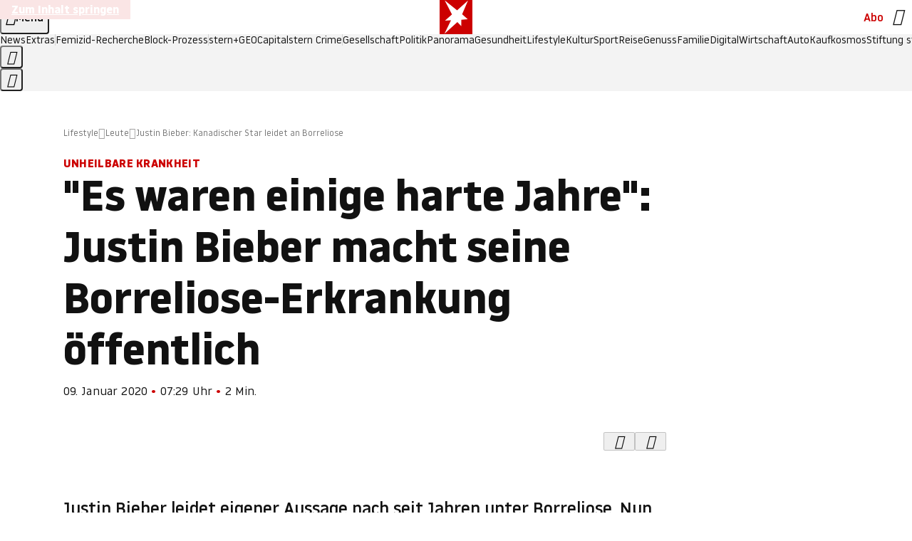

--- FILE ---
content_type: text/html
request_url: https://www.stern.de/lifestyle/leute/justin-bieber--kanadischer-star-leidet-an-borreliose-9079576.html
body_size: 21847
content:

<!DOCTYPE html>
<html lang="de">
<head>
  <meta charset="utf-8">
  <meta name="viewport" content="width=device-width, initial-scale=1.0">
  <title>Justin Bieber: Kanadischer Star leidet an Borreliose | STERN.de</title>
  <link rel="preload" as="font" href="https://www.stern.de/public/SternVariable-4OGB3BYX.woff2" type="font/woff2" crossorigin>
  <link rel="preload" as="font" href="https://www.stern.de/public/iconfont-SJOKB4AD.woff2" type="font/woff2" crossorigin>
  <link rel="icon" type="image/x-icon" href="https://www.stern.de/public/favicon-FMX3RXE2.ico">
  <link rel="icon" type="image/svg+xml" href="https://www.stern.de/public/favicon-U7MYFH7J.svg">
  <link rel="manifest" href="https://www.stern.de/public/manifest-O2IH675K.json">
  <style>@font-face{font-display:swap;font-family:stern-variable;font-stretch:80% 100%;font-style:normal;font-weight:300 800;src:url("/public/SternVariable-4OGB3BYX.woff2") format("woff2")}@font-face{font-display:swap;font-family:stern-variable;font-stretch:80% 100%;font-style:italic;font-weight:300 800;src:url("/public/SternItalicVariable-TZUDG6NG.woff2") format("woff2")}@font-face{font-display:block;font-family:iconfont;font-style:normal;font-weight:400;src:url("/public/iconfont-SJOKB4AD.woff2") format("woff2")}
/*# sourceMappingURL=/public/inline-2XSVX47Y.css.map */
</style>
  <link rel="stylesheet" href="https://www.stern.de/public/main-D2OXEMKB.css">


  
  <!-- crop mark head section -->
  <link rel="canonical" href="https://www.stern.de/lifestyle/leute/justin-bieber--kanadischer-star-leidet-an-borreliose-9079576.html">

  <meta name="application-name" content="stern.de">
<meta name="msapplication-TileColor" content="#cc0000">
<meta name="google-site-verification" content="pFJqqrGcqK_OZVs5M-gv8QlNSHl179HlLXATzrPrMcU">
<meta name="google-site-verification" content="MHlhpAUy-2_lW67H5knj8VG2ksH0Eyp7AcGdlmF2c8I">
<meta property="fb:app_id" content="163201030393605">
<meta property="article:publisher" content="https://www.facebook.com/stern">
<meta property="article:author" content="https://www.facebook.com/stern">
<meta name="twitter:site" content="@sternde">
<meta name="twitter:card" content="summary_large_image">
<meta name="pocket-site-verification" content="fea745512e5f649bc4d4d8f72c635c">
<link rel="alternate" type="application/rss+xml" href="https://www.stern.de/feed/standard/lifestyle/" title="stern.de RSS Feed - Lifestyle">
<meta name="robots" content="noarchive, max-snippet:-1, max-image-preview:large, max-video-preview:-1">


  <meta name="description" content="Justin Bieber leidet eigener Aussage nach seit Jahren unter Borreliose. Nun möchte der Superstar über die Infektionskrankheit aufklären.">

  <meta name="date" content="2020-01-09T07:29:00+01:00">

  <meta name="last-modified" content="2020-10-26T03:02:07+01:00">

<meta name="theme-color" content="#1f1f1f" media="(prefers-color-scheme: dark)">
<meta name="buildDate" content="2026-01-19T09:04:48+00:00">
<meta property="og:site_name" content="stern.de">
<meta property="og:locale" content="de_DE">

  <meta property="og:type" content="article">

  <meta property="og:image" content="https://image.stern.de/6681672/t/su/v10/w1440/r1.7778/-/video-fallback-image.png">

  <meta property="og:title" content="&quot;Es waren einige harte Jahre&quot;: Justin Bieber macht seine Borreliose-Erkrankung öffentlich">

  <meta property="og:description" content="Justin Bieber leidet eigener Aussage nach seit Jahren unter Borreliose. Nun möchte der Superstar über die Infektionskrankheit aufklären.">

<meta property="article:opinion" content="false">

  <meta property="og:url" content="https://www.stern.de/lifestyle/leute/justin-bieber--kanadischer-star-leidet-an-borreliose-9079576.html">


    <meta property="article:tag" content="Justin Bieber">
    <meta property="article:tag" content="Borreliose">
    <meta property="article:tag" content="Infektionskrankheit">
    <meta property="article:tag" content="Instagram">
    <meta property="article:tag" content="Hailey Bieber">


  <meta name="ob_headline" content="&quot;Es waren einige harte Jahre&quot;: Justin Bieber macht seine Borreliose-Erkrankung öffentlich">
  <meta name="ob_kicker" content="Unheilbare Krankheit">
  <meta name="ob_image" content="https://image.stern.de/6681672/t/su/v10/w1440/r1.7778/-/video-fallback-image.png">


<meta name="apple-itunes-app" content="app-id=376155932, app-argument=https://www.stern.de/lifestyle/leute/justin-bieber--kanadischer-star-leidet-an-borreliose-9079576.html">

</head>
<body>
<ws-drawer class="ws-drawer" position="left" id="page-menu" header-shadow="true">
  <ws-menu>
    <nav slot="menu" class="menu">
      <ul class="menu__list u-blanklist">

            <li class="menu__item">
              <a class="menu__link menu__link--stern-plus typo-interactive-primary-base-strong" href="https://www.stern.de/plus/" data-gtm-navi-burger-plus>
                
                <i class="icon-stern-plus" data-gtm-navi-burger-plus aria-hidden="true"></i>
                <span data-gtm-navi-burger-plus>Entdecken Sie <i>stern</i>+</span>
                <i class="icon-chevron-right" data-gtm-navi-burger-plus aria-hidden="true"></i>
              </a>
            </li>

            <li class="menu__item"><ul class="menu__partner-group u-blanklist">
    <li class="menu__partner-group-item">
      <a class="menu__partner-group-link" data-gtm-navi-burger-partner href="https://www.stern.de/geo/" style="--background-color: #6CC24A">
<span class="brand-identifier brand-identifier--geo-white menu__partner-group-icon" data-gtm-navi-burger-partner>
  <span class="u-visually-hidden">GEO</span>
</span>

      </a>
    </li>
    <li class="menu__partner-group-item">
      <a class="menu__partner-group-link" data-gtm-navi-burger-partner href="https://www.stern.de/capital/" style="--background-color: #424B5A">
<span class="brand-identifier brand-identifier--capital-white menu__partner-group-icon" data-gtm-navi-burger-partner>
  <span class="u-visually-hidden">Capital</span>
</span>

      </a>
    </li>
    <li class="menu__partner-group-item">
      <a class="menu__partner-group-link" data-gtm-navi-burger-partner href="https://www.stern.de/panorama/verbrechen/stern-crime/" style="--background-color: #000000">
<span class="brand-identifier brand-identifier--str-crime-white menu__partner-group-icon" data-gtm-navi-burger-partner>
  <span class="u-visually-hidden">Crime</span>
</span>

      </a>
    </li>
</ul>

            </li>

            
            <li class="menu__item">
              
                

                    <span class="menu__headline typo-eyebrow-base">Medien</span>
                <ul class="menu__list u-blanklist">
                    
  <li class="menu__item menu__item--categories">


            <a class="menu__link typo-interactive-primary-base" data-gtm-navi-burger-category href="https://www.stern.de/podcasts/">
          <i
            data-gtm-navi-burger-category
          class="menu__link-icon icon-audio" aria-hidden="true"></i>
          Audio
      </a>

    
  </li>

                    
  <li class="menu__item menu__item--categories">


            <a class="menu__link typo-interactive-primary-base" data-gtm-navi-burger-category href="https://www.stern.de/video/">
          <i
            data-gtm-navi-burger-category
          class="menu__link-icon icon-video" aria-hidden="true"></i>
          Video
      </a>

    
  </li>

                </ul>
            </li>

            
            <li class="menu__item">
              
                

                    <span class="menu__headline typo-eyebrow-base">RESSORTS</span>
                <ul class="menu__list u-blanklist">
                    
  <li class="menu__item">


            <a class="menu__link typo-interactive-primary-base" data-gtm-navi-burger-category href="https://www.stern.de/gesellschaft/">
          Gesellschaft
      </a>

    
      <button type="button" class="menu__button" aria-haspopup="true" aria-expanded="false">
        <span class="u-visually-hidden">Aufklappen</span>
      </button>
      <ul class="menu__list menu__list--indented u-blanklist">

            <li class="menu__item menu__item--categories">


                <a class="menu__link typo-interactive-secondary-base" href="https://www.stern.de/gesellschaft/klima-nachhaltigkeit/" data-gtm-navi-burger-category-sub>Klima &amp; Nachhaltigkeit</a>

              
            </li>

            <li class="menu__item menu__item--categories">


                <a class="menu__link typo-interactive-secondary-base" href="https://www.stern.de/gesellschaft/faktenchecks/" data-gtm-navi-burger-category-sub>Alle stern-Faktenchecks im Überblick</a>

              
            </li>

            <li class="menu__item menu__item--categories">


                <a class="menu__link typo-interactive-secondary-base" href="https://www.stern.de/gesellschaft/regional/" data-gtm-navi-burger-category-sub>Regionales</a>

              
            </li>

            <li class="menu__item menu__item--categories">


                <a class="menu__link typo-interactive-secondary-base" href="https://www.stern.de/gesellschaft/archiv/" data-gtm-navi-burger-category-sub>Archiv</a>

              
            </li>
      </ul>
  </li>

                    
  <li class="menu__item">


            <a class="menu__link typo-interactive-primary-base" data-gtm-navi-burger-category href="https://www.stern.de/politik/">
          Politik
      </a>

    
      <button type="button" class="menu__button" aria-haspopup="true" aria-expanded="false">
        <span class="u-visually-hidden">Aufklappen</span>
      </button>
      <ul class="menu__list menu__list--indented u-blanklist">

            <li class="menu__item menu__item--categories">


                <a class="menu__link typo-interactive-secondary-base" href="https://www.stern.de/politik/deutschland/" data-gtm-navi-burger-category-sub>Deutschland</a>

              
            </li>

            <li class="menu__item">


                <a class="menu__link typo-interactive-secondary-base" href="https://www.stern.de/politik/ausland/" data-gtm-navi-burger-category-sub>Ausland</a>

              
                <button type="button" class="menu__button" aria-haspopup="true" aria-expanded="false">
                  <span class="u-visually-hidden">Aufklappen</span>
                </button>
                <ul class="menu__list menu__list--indented u-blanklist">

                      <li class="menu__item menu__item--categories">


                        
                          <a class="menu__link typo-interactive-secondary-base" href="https://www.stern.de/politik/ausland/krieg-israel-hamas/" data-gtm-navi-burger-category-sub>Krieg in Nahost</a>
                      </li>

                      <li class="menu__item menu__item--categories">


                        
                          <a class="menu__link typo-interactive-secondary-base" href="https://www.stern.de/politik/ausland/us-wahl-2024/" data-gtm-navi-burger-category-sub>US-Wahl 2024: News und Infos zur Präsidentschaftswahl</a>
                      </li>
                </ul>
            </li>

            <li class="menu__item menu__item--categories">


                <a class="menu__link typo-interactive-secondary-base" href="https://www.stern.de/politik/archiv/" data-gtm-navi-burger-category-sub>Archiv</a>

              
            </li>
      </ul>
  </li>

                    
  <li class="menu__item">


            <a class="menu__link typo-interactive-primary-base" data-gtm-navi-burger-category href="https://www.stern.de/panorama/">
          Panorama
      </a>

    
      <button type="button" class="menu__button" aria-haspopup="true" aria-expanded="false">
        <span class="u-visually-hidden">Aufklappen</span>
      </button>
      <ul class="menu__list menu__list--indented u-blanklist">

            <li class="menu__item menu__item--categories">


                <a class="menu__link typo-interactive-secondary-base" href="https://www.stern.de/panorama/weltgeschehen/" data-gtm-navi-burger-category-sub>Weltgeschehen</a>

              
            </li>

            <li class="menu__item menu__item--categories">


                <a class="menu__link typo-interactive-secondary-base" href="https://www.stern.de/panorama/verbrechen/" data-gtm-navi-burger-category-sub>Verbrechen</a>

              
            </li>

            <li class="menu__item menu__item--categories">


                <a class="menu__link typo-interactive-secondary-base" href="https://www.stern.de/panorama/verbrechen/stern-crime/" data-gtm-navi-burger-category-sub>stern Crime</a>

              
            </li>

            <li class="menu__item menu__item--categories">


                <a class="menu__link typo-interactive-secondary-base" href="https://www.stern.de/panorama/wetter/" data-gtm-navi-burger-category-sub>Wetter</a>

              
            </li>

            <li class="menu__item menu__item--categories">


                <a class="menu__link typo-interactive-secondary-base" href="https://www.stern.de/panorama/archiv/" data-gtm-navi-burger-category-sub>Archiv</a>

              
            </li>

            <li class="menu__item menu__item--categories">


                <a class="menu__link typo-interactive-secondary-base" href="https://www.stern.de/noch-fragen/" data-gtm-navi-burger-category-sub>Noch Fragen: Die Wissenscommunity vom stern</a>

              
            </li>
      </ul>
  </li>

                    
  <li class="menu__item">


            <a class="menu__link typo-interactive-primary-base" data-gtm-navi-burger-category href="https://www.stern.de/gesundheit/">
          Gesundheit
      </a>

    
      <button type="button" class="menu__button" aria-haspopup="true" aria-expanded="false">
        <span class="u-visually-hidden">Aufklappen</span>
      </button>
      <ul class="menu__list menu__list--indented u-blanklist">

            <li class="menu__item menu__item--categories">


                <a class="menu__link typo-interactive-secondary-base" href="https://www.stern.de/gesundheit/allergie/" data-gtm-navi-burger-category-sub>Allergie</a>

              
            </li>

            <li class="menu__item menu__item--categories">


                <a class="menu__link typo-interactive-secondary-base" href="https://www.stern.de/gesundheit/diabetes/" data-gtm-navi-burger-category-sub>Diabetes</a>

              
            </li>

            <li class="menu__item menu__item--categories">


                <a class="menu__link typo-interactive-secondary-base" href="https://www.stern.de/gesundheit/grippe/" data-gtm-navi-burger-category-sub>Erkältung</a>

              
            </li>

            <li class="menu__item menu__item--categories">


                <a class="menu__link typo-interactive-secondary-base" href="https://www.stern.de/gesundheit/ernaehrung/" data-gtm-navi-burger-category-sub>Ernährung</a>

              
            </li>

            <li class="menu__item menu__item--categories">


                <a class="menu__link typo-interactive-secondary-base" href="https://www.stern.de/gesundheit/fitness/" data-gtm-navi-burger-category-sub>Fitness</a>

              
            </li>

            <li class="menu__item menu__item--categories">


                <a class="menu__link typo-interactive-secondary-base" href="https://www.stern.de/gesundheit/haut/" data-gtm-navi-burger-category-sub>Haut</a>

              
            </li>

            <li class="menu__item menu__item--categories">


                <a class="menu__link typo-interactive-secondary-base" href="https://www.stern.de/gesundheit/kinderkrankheiten/" data-gtm-navi-burger-category-sub>Kinderkrankheiten</a>

              
            </li>

            <li class="menu__item menu__item--categories">


                <a class="menu__link typo-interactive-secondary-base" href="https://www.stern.de/gesundheit/kopfschmerz/" data-gtm-navi-burger-category-sub>Kopfschmerz</a>

              
            </li>

            <li class="menu__item menu__item--categories">


                <a class="menu__link typo-interactive-secondary-base" href="https://www.stern.de/gesundheit/psychologie/" data-gtm-navi-burger-category-sub>Psychologie</a>

              
            </li>

            <li class="menu__item menu__item--categories">


                <a class="menu__link typo-interactive-secondary-base" href="https://www.stern.de/gesundheit/ruecken/" data-gtm-navi-burger-category-sub>Rücken</a>

              
            </li>

            <li class="menu__item menu__item--categories">


                <a class="menu__link typo-interactive-secondary-base" href="https://www.stern.de/gesundheit/schlaf/" data-gtm-navi-burger-category-sub>Schlaf</a>

              
            </li>

            <li class="menu__item menu__item--categories">


                <a class="menu__link typo-interactive-secondary-base" href="https://www.stern.de/gesundheit/sexualitaet/" data-gtm-navi-burger-category-sub>Sexualität</a>

              
            </li>

            <li class="menu__item menu__item--categories">


                <a class="menu__link typo-interactive-secondary-base" href="https://www.stern.de/gesundheit/zaehne/" data-gtm-navi-burger-category-sub>Zähne</a>

              
            </li>

            <li class="menu__item menu__item--categories">


                <a class="menu__link typo-interactive-secondary-base" href="https://www.stern.de/gesundheit/archiv/" data-gtm-navi-burger-category-sub>Archiv</a>

              
            </li>
      </ul>
  </li>

                    
  <li class="menu__item">


            <a class="menu__link typo-interactive-primary-base" data-gtm-navi-burger-category href="https://www.stern.de/kultur/">
          Kultur
      </a>

    
      <button type="button" class="menu__button" aria-haspopup="true" aria-expanded="false">
        <span class="u-visually-hidden">Aufklappen</span>
      </button>
      <ul class="menu__list menu__list--indented u-blanklist">

            <li class="menu__item menu__item--categories">


                <a class="menu__link typo-interactive-secondary-base" href="https://www.stern.de/kultur/hoerbuchtipps/" data-gtm-navi-burger-category-sub>Hörbuch-Tipps</a>

              
            </li>

            <li class="menu__item menu__item--categories">


                <a class="menu__link typo-interactive-secondary-base" href="https://www.stern.de/kultur/film/" data-gtm-navi-burger-category-sub>Film</a>

              
            </li>

            <li class="menu__item menu__item--categories">


                <a class="menu__link typo-interactive-secondary-base" href="https://www.stern.de/kultur/musik/" data-gtm-navi-burger-category-sub>Musik</a>

              
            </li>

            <li class="menu__item menu__item--categories">


                <a class="menu__link typo-interactive-secondary-base" href="https://www.stern.de/kultur/buecher/" data-gtm-navi-burger-category-sub>Bücher</a>

              
            </li>

            <li class="menu__item menu__item--categories">


                <a class="menu__link typo-interactive-secondary-base" href="https://www.stern.de/kultur/tv/" data-gtm-navi-burger-category-sub>TV</a>

              
            </li>

            <li class="menu__item menu__item--categories">


                <a class="menu__link typo-interactive-secondary-base" href="https://www.stern.de/kultur/kunst/" data-gtm-navi-burger-category-sub>Kunst</a>

              
            </li>

            <li class="menu__item menu__item--categories">


                <a class="menu__link typo-interactive-secondary-base" href="https://www.stern.de/kultur/archiv/" data-gtm-navi-burger-category-sub>Archiv</a>

              
            </li>
      </ul>
  </li>

                    
  <li class="menu__item">


            <a class="menu__link typo-interactive-primary-base" data-gtm-navi-burger-category href="https://www.stern.de/lifestyle/">
          Lifestyle
      </a>

    
      <button type="button" class="menu__button" aria-haspopup="true" aria-expanded="false">
        <span class="u-visually-hidden">Aufklappen</span>
      </button>
      <ul class="menu__list menu__list--indented u-blanklist">

            <li class="menu__item menu__item--categories">


                <a class="menu__link typo-interactive-secondary-base" href="https://www.stern.de/lifestyle/leute/" data-gtm-navi-burger-category-sub>Leute</a>

              
            </li>

            <li class="menu__item menu__item--categories">


                <a class="menu__link typo-interactive-secondary-base" href="https://www.stern.de/lifestyle/mode/" data-gtm-navi-burger-category-sub>Mode</a>

              
            </li>

            <li class="menu__item menu__item--categories">


                <a class="menu__link typo-interactive-secondary-base" href="https://www.stern.de/lifestyle/liebe-sex/" data-gtm-navi-burger-category-sub>Liebe und Sex</a>

              
            </li>

            <li class="menu__item menu__item--categories">


                <a class="menu__link typo-interactive-secondary-base" href="https://www.stern.de/lifestyle/leben/" data-gtm-navi-burger-category-sub>Leben</a>

              
            </li>

            <li class="menu__item menu__item--categories">


                <a class="menu__link typo-interactive-secondary-base" href="https://www.stern.de/neon/" data-gtm-navi-burger-category-sub>Neon</a>

              
            </li>

            <li class="menu__item menu__item--categories">


                <a class="menu__link typo-interactive-secondary-base" href="https://www.stern.de/lifestyle/gewinnspiele/" data-gtm-navi-burger-category-sub>Gewinnspiele</a>

              
            </li>

            <li class="menu__item menu__item--categories">


                <a class="menu__link typo-interactive-secondary-base" href="https://www.stern.de/lifestyle/archiv/" data-gtm-navi-burger-category-sub>Archiv</a>

              
            </li>
      </ul>
  </li>

                    
  <li class="menu__item">


            <a class="menu__link typo-interactive-primary-base" data-gtm-navi-burger-category href="https://www.stern.de/digital/">
          Digital
      </a>

    
      <button type="button" class="menu__button" aria-haspopup="true" aria-expanded="false">
        <span class="u-visually-hidden">Aufklappen</span>
      </button>
      <ul class="menu__list menu__list--indented u-blanklist">

            <li class="menu__item menu__item--categories">


                <a class="menu__link typo-interactive-secondary-base" href="https://www.stern.de/digital/computer/" data-gtm-navi-burger-category-sub>Computer</a>

              
            </li>

            <li class="menu__item menu__item--categories">


                <a class="menu__link typo-interactive-secondary-base" href="https://www.stern.de/digital/online/" data-gtm-navi-burger-category-sub>Online</a>

              
            </li>

            <li class="menu__item menu__item--categories">


                <a class="menu__link typo-interactive-secondary-base" href="https://www.stern.de/digital/smartphones/" data-gtm-navi-burger-category-sub>Smartphones</a>

              
            </li>

            <li class="menu__item menu__item--categories">


                <a class="menu__link typo-interactive-secondary-base" href="https://www.stern.de/digital/games/" data-gtm-navi-burger-category-sub>Games</a>

              
            </li>

            <li class="menu__item menu__item--categories">


                <a class="menu__link typo-interactive-secondary-base" href="https://www.stern.de/digital/technik/" data-gtm-navi-burger-category-sub>Technik</a>

              
            </li>

            <li class="menu__item menu__item--categories">


                <a class="menu__link typo-interactive-secondary-base" href="https://www.stern.de/digital/tests/" data-gtm-navi-burger-category-sub>Tests</a>

              
            </li>

            <li class="menu__item menu__item--categories">


                <a class="menu__link typo-interactive-secondary-base" href="https://www.stern.de/digital/homeentertainment/" data-gtm-navi-burger-category-sub>Home Entertainment</a>

              
            </li>

            <li class="menu__item menu__item--categories">


                <a class="menu__link typo-interactive-secondary-base" href="https://www.stern.de/digital/archiv/" data-gtm-navi-burger-category-sub>Archiv</a>

              
            </li>
      </ul>
  </li>

                    
  <li class="menu__item">


            <a class="menu__link typo-interactive-primary-base" data-gtm-navi-burger-category href="https://www.stern.de/wirtschaft/">
          Wirtschaft
      </a>

    
      <button type="button" class="menu__button" aria-haspopup="true" aria-expanded="false">
        <span class="u-visually-hidden">Aufklappen</span>
      </button>
      <ul class="menu__list menu__list--indented u-blanklist">

            <li class="menu__item menu__item--categories">


                <a class="menu__link typo-interactive-secondary-base" href="https://www.stern.de/wirtschaft/news/" data-gtm-navi-burger-category-sub>News</a>

              
            </li>

            <li class="menu__item menu__item--categories">


                <a class="menu__link typo-interactive-secondary-base" href="https://www.stern.de/wirtschaft/geld/" data-gtm-navi-burger-category-sub>Geld</a>

              
            </li>

            <li class="menu__item menu__item--categories">


                <a class="menu__link typo-interactive-secondary-base" href="https://www.stern.de/wirtschaft/versicherung/" data-gtm-navi-burger-category-sub>Versicherung</a>

              
            </li>

            <li class="menu__item menu__item--categories">


                <a class="menu__link typo-interactive-secondary-base" href="https://www.stern.de/wirtschaft/immobilien/" data-gtm-navi-burger-category-sub>Immobilien</a>

              
            </li>

            <li class="menu__item menu__item--categories">


                <a class="menu__link typo-interactive-secondary-base" href="https://www.stern.de/wirtschaft/job/" data-gtm-navi-burger-category-sub>Job</a>

              
            </li>

            <li class="menu__item menu__item--categories">


                <a class="menu__link typo-interactive-secondary-base" href="https://www.stern.de/produkte-und-tipps/" data-gtm-navi-burger-category-sub>Produkte &amp; Tipps</a>

              
            </li>

            <li class="menu__item menu__item--categories">


                <a class="menu__link typo-interactive-secondary-base" href="https://www.stern.de/wirtschaft/archiv/" data-gtm-navi-burger-category-sub>Archiv</a>

              
            </li>

            <li class="menu__item menu__item--categories">

                <div class="menu__marketing">

<div class="ad-sponsors ">

      <span class="ad-sponsors__prefix">präsentiert von:</span>

        <span class="ad-sponsors__name">Homeday</span>

</div>


                </div>

                <a class="menu__link typo-interactive-secondary-base" href="https://www.stern.de/wirtschaft/immobilien/immobilienbewertung-kostenlos--hier-erfahren-sie--was-ihr-haus-wert-ist-8131592.html" data-gtm-navi-burger-category-sub>Immobilienbewertung kostenlos</a>

              
            </li>
      </ul>
  </li>

                    
  <li class="menu__item">


            <a class="menu__link typo-interactive-primary-base" data-gtm-navi-burger-category href="https://www.stern.de/sport/">
          Sport
      </a>

    
      <button type="button" class="menu__button" aria-haspopup="true" aria-expanded="false">
        <span class="u-visually-hidden">Aufklappen</span>
      </button>
      <ul class="menu__list menu__list--indented u-blanklist">

            <li class="menu__item menu__item--categories">


                <a class="menu__link typo-interactive-secondary-base" href="https://www.stern.de/sport/fussball/" data-gtm-navi-burger-category-sub>Fußball</a>

              
            </li>

            <li class="menu__item menu__item--categories">


                <a class="menu__link typo-interactive-secondary-base" href="https://www.stern.de/sport/formel1/" data-gtm-navi-burger-category-sub>Formel 1</a>

              
            </li>

            <li class="menu__item menu__item--categories">


                <a class="menu__link typo-interactive-secondary-base" href="https://www.stern.de/sport/sportwelt/" data-gtm-navi-burger-category-sub>Sportwelt</a>

              
            </li>

            <li class="menu__item menu__item--categories">


                <a class="menu__link typo-interactive-secondary-base" href="https://www.stern.de/sport/archiv/" data-gtm-navi-burger-category-sub>Archiv</a>

              
            </li>
      </ul>
  </li>

                    
  <li class="menu__item">


            <a class="menu__link typo-interactive-primary-base" data-gtm-navi-burger-category href="https://www.stern.de/genuss/">
          Genuss
      </a>

    
      <button type="button" class="menu__button" aria-haspopup="true" aria-expanded="false">
        <span class="u-visually-hidden">Aufklappen</span>
      </button>
      <ul class="menu__list menu__list--indented u-blanklist">

            <li class="menu__item">


                <a class="menu__link typo-interactive-secondary-base" href="https://www.stern.de/genuss/rezepte/" data-gtm-navi-burger-category-sub>Rezepte</a>

              
                <button type="button" class="menu__button" aria-haspopup="true" aria-expanded="false">
                  <span class="u-visually-hidden">Aufklappen</span>
                </button>
                <ul class="menu__list menu__list--indented u-blanklist">

                      <li class="menu__item menu__item--categories">


                        
                          <a class="menu__link typo-interactive-secondary-base" href="https://www.stern.de/genuss/rezepte/sternrezepte/" data-gtm-navi-burger-category-sub>Rezepte aus dem stern</a>
                      </li>
                </ul>
            </li>

            <li class="menu__item menu__item--categories">


                <a class="menu__link typo-interactive-secondary-base" href="https://www.stern.de/genuss/essen/" data-gtm-navi-burger-category-sub>Essen</a>

              
            </li>

            <li class="menu__item menu__item--categories">


                <a class="menu__link typo-interactive-secondary-base" href="https://www.stern.de/genuss/trinken/" data-gtm-navi-burger-category-sub>Trinken</a>

              
            </li>

            <li class="menu__item menu__item--categories">


                <a class="menu__link typo-interactive-secondary-base" href="https://www.stern.de/genuss/trends/" data-gtm-navi-burger-category-sub>Trends</a>

              
            </li>

            <li class="menu__item menu__item--categories">

                <div class="menu__marketing">
<div class="ad-labels ">
    <span class="ad-labels__item">Anzeige</span>
</div>


<div class="ad-sponsors ">

</div>


                </div>

                <a class="menu__link typo-interactive-secondary-base" href="https://reisewelten.stern.de/genuss-reisen" data-gtm-navi-burger-category-sub>Genussreisen</a>

              
            </li>

            <li class="menu__item menu__item--categories">


                <a class="menu__link typo-interactive-secondary-base" href="https://www.stern.de/genuss/archiv/" data-gtm-navi-burger-category-sub>Archiv</a>

              
            </li>
      </ul>
  </li>

                    
  <li class="menu__item">


            <a class="menu__link typo-interactive-primary-base" data-gtm-navi-burger-category href="https://www.stern.de/reise/">
          Reise
      </a>

    
      <button type="button" class="menu__button" aria-haspopup="true" aria-expanded="false">
        <span class="u-visually-hidden">Aufklappen</span>
      </button>
      <ul class="menu__list menu__list--indented u-blanklist">

            <li class="menu__item menu__item--categories">


                <a class="menu__link typo-interactive-secondary-base" href="https://www.stern.de/reise/deutschland/" data-gtm-navi-burger-category-sub>Deutschland</a>

              
            </li>

            <li class="menu__item menu__item--categories">


                <a class="menu__link typo-interactive-secondary-base" href="https://www.stern.de/reise/europa/" data-gtm-navi-burger-category-sub>Europa</a>

              
            </li>

            <li class="menu__item menu__item--categories">


                <a class="menu__link typo-interactive-secondary-base" href="https://www.stern.de/reise/fernreisen/" data-gtm-navi-burger-category-sub>Fernreisen</a>

              
            </li>

            <li class="menu__item menu__item--categories">


                <a class="menu__link typo-interactive-secondary-base" href="https://www.stern.de/reise/service/" data-gtm-navi-burger-category-sub>Service</a>

              
            </li>

            <li class="menu__item menu__item--categories">


                <a class="menu__link typo-interactive-secondary-base" href="https://www.stern.de/reise/archiv/" data-gtm-navi-burger-category-sub>Archiv</a>

              
            </li>
      </ul>
  </li>

                    
  <li class="menu__item">


            <a class="menu__link typo-interactive-primary-base" data-gtm-navi-burger-category href="https://www.stern.de/familie/">
          Familie
      </a>

    
      <button type="button" class="menu__button" aria-haspopup="true" aria-expanded="false">
        <span class="u-visually-hidden">Aufklappen</span>
      </button>
      <ul class="menu__list menu__list--indented u-blanklist">

            <li class="menu__item menu__item--categories">

                <div class="menu__marketing">

<div class="ad-sponsors ">

      <span class="ad-sponsors__prefix">präsentiert von</span>

        <span class="ad-sponsors__name">Procter &amp; Gamble</span>

</div>


                </div>

                <a class="menu__link typo-interactive-secondary-base" href="https://www.stern.de/familie/wo-qualitaet-zu-hause-ist/" data-gtm-navi-burger-category-sub>Weil Qualität den Unterschied macht</a>

              
            </li>

            <li class="menu__item">


                <a class="menu__link typo-interactive-secondary-base" href="https://www.stern.de/familie/kinder/" data-gtm-navi-burger-category-sub>Kinder</a>

              
                <button type="button" class="menu__button" aria-haspopup="true" aria-expanded="false">
                  <span class="u-visually-hidden">Aufklappen</span>
                </button>
                <ul class="menu__list menu__list--indented u-blanklist">

                      <li class="menu__item menu__item--categories">


                        
                          <a class="menu__link typo-interactive-secondary-base" href="https://www.stern.de/familie/kinder/lerntipps/" data-gtm-navi-burger-category-sub>Vom Kita- bis zum Schulalter: Diese Ideen helfen Kindern beim Lernen und Großwerden</a>
                      </li>
                </ul>
            </li>

            <li class="menu__item menu__item--categories">


                <a class="menu__link typo-interactive-secondary-base" href="https://www.stern.de/familie/beziehung/" data-gtm-navi-burger-category-sub>Beziehung</a>

              
            </li>

            <li class="menu__item menu__item--categories">


                <a class="menu__link typo-interactive-secondary-base" href="https://www.stern.de/familie/tiere/" data-gtm-navi-burger-category-sub>Tiere</a>

              
            </li>

            <li class="menu__item menu__item--categories">

                <div class="menu__marketing">
<div class="ad-labels ">
    <span class="ad-labels__item">Anzeige</span>
</div>


<div class="ad-sponsors ">

</div>


                </div>

                <a class="menu__link typo-interactive-secondary-base" href="https://reisewelten.stern.de/?utm_source=STERN_Navigation_Familie&amp;utm_campaign=stern_reisewelten_general&amp;utm_medium=textlink" data-gtm-navi-burger-category-sub>Familienreisen</a>

              
            </li>

            <li class="menu__item menu__item--categories">


                <a class="menu__link typo-interactive-secondary-base" href="https://www.stern.de/familie/archiv/" data-gtm-navi-burger-category-sub>Archiv</a>

              
            </li>

            <li class="menu__item menu__item--categories">


                <a class="menu__link typo-interactive-secondary-base" href="https://www.stern.de/familie/gartentipps/" data-gtm-navi-burger-category-sub>Schädlinge, Unkraut, Gemüseernte &amp; Co.: Alles, was Sie bei der Gartenpflege beachten sollten</a>

              
            </li>
      </ul>
  </li>

                    
  <li class="menu__item">


            <a class="menu__link typo-interactive-primary-base" data-gtm-navi-burger-category href="https://www.stern.de/auto/">
          Auto
      </a>

    
      <button type="button" class="menu__button" aria-haspopup="true" aria-expanded="false">
        <span class="u-visually-hidden">Aufklappen</span>
      </button>
      <ul class="menu__list menu__list--indented u-blanklist">

            <li class="menu__item menu__item--categories">


                <a class="menu__link typo-interactive-secondary-base" href="https://www.stern.de/auto/news/" data-gtm-navi-burger-category-sub>Autonews</a>

              
            </li>

            <li class="menu__item menu__item--categories">


                <a class="menu__link typo-interactive-secondary-base" href="https://www.stern.de/auto/fahrberichte/" data-gtm-navi-burger-category-sub>Fahrberichte</a>

              
            </li>

            <li class="menu__item">


                <a class="menu__link typo-interactive-secondary-base" href="https://www.stern.de/auto/service/" data-gtm-navi-burger-category-sub>Service</a>

              
                <button type="button" class="menu__button" aria-haspopup="true" aria-expanded="false">
                  <span class="u-visually-hidden">Aufklappen</span>
                </button>
                <ul class="menu__list menu__list--indented u-blanklist">

                      <li class="menu__item menu__item--categories">


                        
                          <a class="menu__link typo-interactive-secondary-base" href="https://www.stern.de/auto/service/sicherheit/" data-gtm-navi-burger-category-sub>Sicherheit</a>
                      </li>
                </ul>
            </li>

            <li class="menu__item menu__item--categories">


                <a class="menu__link typo-interactive-secondary-base" href="https://www.stern.de/auto/e-mobilitaet/" data-gtm-navi-burger-category-sub>E-Mobilität</a>

              
            </li>

            <li class="menu__item menu__item--categories">


                <a class="menu__link typo-interactive-secondary-base" href="https://www.stern.de/auto/archiv/" data-gtm-navi-burger-category-sub>Archiv</a>

              
            </li>
      </ul>
  </li>

                    
  <li class="menu__item">


            <a class="menu__link typo-interactive-primary-base" data-gtm-navi-burger-category href="https://www.stern.de/kaufkosmos/">
          Kaufkosmos
      </a>

    
      <button type="button" class="menu__button" aria-haspopup="true" aria-expanded="false">
        <span class="u-visually-hidden">Aufklappen</span>
      </button>
      <ul class="menu__list menu__list--indented u-blanklist">

            <li class="menu__item menu__item--categories">


                <a class="menu__link typo-interactive-secondary-base" href="https://www.stern.de/kaufkosmos/deals/" data-gtm-navi-burger-category-sub>Deals</a>

              
            </li>

            <li class="menu__item menu__item--categories">


                <a class="menu__link typo-interactive-secondary-base" href="https://www.stern.de/kaufkosmos/empfehlungen/" data-gtm-navi-burger-category-sub>Empfehlungen der Redaktion</a>

              
            </li>

            <li class="menu__item menu__item--categories">


                <a class="menu__link typo-interactive-secondary-base" href="https://www.stern.de/geschenkideen/" data-gtm-navi-burger-category-sub>Geschenkideen</a>

              
            </li>
      </ul>
  </li>

                </ul>
            </li>

            
            <li class="menu__item">
              
                

                    <span class="menu__headline typo-eyebrow-base">Formate</span>
                <ul class="menu__list u-blanklist">
                    
  <li class="menu__item menu__item--categories">


            <a class="menu__link typo-interactive-primary-base" data-gtm-navi-burger-category href="https://www.stern.de/stern-gespraeche/">
          stern-Gespräche
      </a>

    
  </li>

                    
  <li class="menu__item menu__item--categories">


            <a class="menu__link typo-interactive-primary-base" data-gtm-navi-burger-category href="https://www.stern.de/vor-ort/">
          Vor-Ort-Reportagen
      </a>

    
  </li>

                </ul>
            </li>

            
            <li class="menu__item">
              
                

                    <span class="menu__headline typo-eyebrow-base">Services</span>
                <ul class="menu__list u-blanklist">
                    
  <li class="menu__item menu__item--categories">


            <a class="menu__link typo-interactive-primary-base" data-gtm-navi-burger-service href="https://www.stern.de/service/newsletter/">
          <i
            data-gtm-navi-burger-service
          class="menu__link-icon icon-email" aria-hidden="true"></i>
          Newsletter
      </a>

    
  </li>

                    
  <li class="menu__item menu__item--categories">


            <a class="menu__link typo-interactive-primary-base" data-gtm-navi-burger-service href="https://www.stern.de/stern-studien/">
          <i
            data-gtm-navi-burger-service
          class="menu__link-icon icon-stern-studien" aria-hidden="true"></i>
          stern-Studien
      </a>

    
  </li>

                    
  <li class="menu__item menu__item--categories">


            <a class="menu__link typo-interactive-primary-base" data-gtm-navi-burger-service href="https://angebot.stern.de/">
          <i
            data-gtm-navi-burger-service
          class="menu__link-icon icon-cart" aria-hidden="true"></i>
          Aboshop
      </a>

    
  </li>

                    
  <li class="menu__item menu__item--categories">


            <a class="menu__link typo-interactive-primary-base" data-gtm-navi-burger-service href="https://www.stern.de/plus/tipps-fuer-die-nutzung-von-stern-plus-8975246.html">
          <i
            data-gtm-navi-burger-service
          class="menu__link-icon icon-email" aria-hidden="true"></i>
          Kundenservice &amp; FAQs
      </a>

    
  </li>

                    
  <li class="menu__item">


            <a class="menu__link typo-interactive-primary-base" data-gtm-navi-burger-service href="https://spiele.stern.de/">
          <i
            data-gtm-navi-burger-service
          class="menu__link-icon icon-games" aria-hidden="true"></i>
          Spiele
      </a>

    
      <button type="button" class="menu__button" aria-haspopup="true" aria-expanded="false">
        <span class="u-visually-hidden">Aufklappen</span>
      </button>
      <ul class="menu__list menu__list--indented u-blanklist">

            <li class="menu__item menu__item--categories">


                <a class="menu__link typo-interactive-secondary-base" href="https://spiele.stern.de/solitaer/" data-gtm-navi-burger-category-sub>Solitär</a>

              
            </li>

            <li class="menu__item menu__item--categories">


                <a class="menu__link typo-interactive-secondary-base" href="https://spiele.stern.de/sudoku/" data-gtm-navi-burger-category-sub>Sudoku</a>

              
            </li>

            <li class="menu__item menu__item--categories">


                <a class="menu__link typo-interactive-secondary-base" href="https://spiele.stern.de/exchange/" data-gtm-navi-burger-category-sub>Exchange</a>

              
            </li>

            <li class="menu__item menu__item--categories">


                <a class="menu__link typo-interactive-secondary-base" href="https://spiele.stern.de/bubble-shooter/" data-gtm-navi-burger-category-sub>Bubble Shooter</a>

              
            </li>

            <li class="menu__item menu__item--categories">


                <a class="menu__link typo-interactive-secondary-base" href="https://spiele.stern.de/mahjong/" data-gtm-navi-burger-category-sub>Mahjong</a>

              
            </li>

            <li class="menu__item menu__item--categories">


                <a class="menu__link typo-interactive-secondary-base" href="https://spiele.stern.de/snake/" data-gtm-navi-burger-category-sub>Snake</a>

              
            </li>
      </ul>
  </li>

                </ul>
            </li>

            <li class="menu__item"><span class="u-visually-hidden">Unsere sozialen Netzwerke</span>
<ul class="menu__social-group u-blanklist">

    <li>
      <a class="menu__social-group-link" href="https://www.facebook.com/stern" rel="noopener nofollow" target="_blank">
        <i class="menu__social-group-icon icon-facebook" aria-hidden="true"></i>
        <span class="u-visually-hidden">Facebook</span>
      </a>
    </li>

    <li>
      <a class="menu__social-group-link" href="https://www.instagram.com/stern/" rel="noopener nofollow" target="_blank">
        <i class="menu__social-group-icon icon-instagram" aria-hidden="true"></i>
        <span class="u-visually-hidden">Instagram</span>
      </a>
    </li>

    <li>
      <a class="menu__social-group-link" href="https://www.tiktok.com/@stern_de" rel="noopener nofollow" target="_blank">
        <i class="menu__social-group-icon icon-tiktok" aria-hidden="true"></i>
        <span class="u-visually-hidden">TikTok</span>
      </a>
    </li>

    <li>
      <a class="menu__social-group-link" href="https://twitter.com/sternde" rel="noopener nofollow" target="_blank">
        <i class="menu__social-group-icon icon-twitter" aria-hidden="true"></i>
        <span class="u-visually-hidden">X</span>
      </a>
    </li>

    <li>
      <a class="menu__social-group-link" href="https://whatsapp.com/channel/0029VaEEHb14o7qViPq8KF2R" rel="noopener nofollow" target="_blank">
        <i class="menu__social-group-icon icon-whatsapp" aria-hidden="true"></i>
        <span class="u-visually-hidden">Whatsapp</span>
      </a>
    </li>

    <li>
      <a class="menu__social-group-link" href="https://www.youtube.com/user/Stern" rel="noopener nofollow" target="_blank">
        <i class="menu__social-group-icon icon-youtube" aria-hidden="true"></i>
        <span class="u-visually-hidden">YouTube</span>
      </a>
    </li>
</ul>

            </li>
      </ul>
    </nav>
  </ws-menu>
</ws-drawer>



    
    <ws-adscript aria-hidden="true" content-type="standard_art" hidden is-index-page="false" name="top" zone="lifestyle" live-url="/stern.de/MoltenBundle.top.js" preview-url="https://adctrl.emsmobile.de/molten/preview/stern/MoltenBundle.top.js" keywords="[&quot;stern&quot;,&quot;onecore&quot;,&quot;Justin Bieber&quot;,&quot;Borreliose&quot;,&quot;Infektionskrankheit&quot;,&quot;Instagram&quot;,&quot;Hailey Bieber&quot;,&quot;Alec Baldwin&quot;,&quot;Avril Lavigne&quot;,&quot;ct_article&quot;]"></ws-adscript>


    <ws-zephr envBaseUrl="https://www.stern.de" forwarderurl="https://web-log-forwarder.strplus.guj.digital/stern/zephr-load-error" loggedin="false" tenant="stern" vendorid="5f8580a91d467d132d0ac62d"></ws-zephr>
    
    <div data-zephr="stern-toaster"></div>

    <div class="page page--article"><ws-sticky-header class="ws-sticky-header">
          <div class="page__header"><header class="header" data-testid="header">

  <div class="header__navigation">
    <a class="skip-nav header__button typo-interactive-primary-base-strong header__interaction-element" href="#content-start">Zum Inhalt springen</a>
    <button type="button" class="header__button header__button--menu typo-interactive-primary-base header__interaction-element" data-gtm-navi-burger-open data-drawertarget="page-menu">
      <i class="icon-menu header__button-icon" data-gtm-navi-burger-open aria-hidden="true"></i> Menü
    </button>
    <a class="header__logo" href="https://www.stern.de/" data-gtm-navi-head-home title="Home" aria-label="stern.de"></a>
    <div class="header__user-area">
        <a href="https://angebot.stern.de/" class="header__button header__button--subscription typo-interactive-primary-base header__interaction-element" data-gtm-navi-head-abo>Abo<span class="d-none d-md-revert" data-gtm-navi-head-abo>&nbsp;testen</span></a>
        <ws-link class="header__button header__button--user header__interaction-element" data-gtm-navi-head-account data-testid="my-profile" href="https://www.stern.de/p-user/login?wdycf=%s">
          <i class="icon-profile header__button-icon" data-gtm-navi-head-account aria-hidden="true"></i>
          <span class="u-visually-hidden">Login</span>
        </ws-link>
    </div>
  </div>

  <div class="header__top-bar"><ws-scroller class="ws-scroller header__top-bar-inner">
        <ul class="ws-scroller__list header__top-list typo-interactive-secondary-sm u-blanklist">
          <li>
              <a href="https://www.stern.de/news/" data-gtm-navi-slider class="header__top-item header__interaction-element">
                News
              </a>
          </li>
          <li>
              <a href="https://www.stern.de/extra/" data-gtm-navi-slider class="header__top-item header__interaction-element">
                Extras
              </a>
          </li>
          <li>
              <span class="header__top-seperator"></span>
          </li>
          <li>
              <a href="https://www.stern.de/panorama/verbrechen/femizid-projekt/" data-gtm-navi-slider class="header__top-item header__interaction-element">
                Femizid-Recherche
              </a>
          </li>
          <li>
              <a href="https://www.stern.de/panorama/verbrechen/block/" data-gtm-navi-slider class="header__top-item header__interaction-element">
                Block-Prozess
              </a>
          </li>
          <li>
              <span class="header__top-seperator"></span>
          </li>
          <li>
              <a href="https://www.stern.de/plus/" data-gtm-navi-slider class="header__top-item header__interaction-element">
                stern+
              </a>
          </li>
          <li>
              <a href="https://www.stern.de/geo/" data-gtm-navi-slider class="header__top-item header__interaction-element">
                GEO
              </a>
          </li>
          <li>
              <a href="https://www.stern.de/capital/" data-gtm-navi-slider class="header__top-item header__interaction-element">
                Capital
              </a>
          </li>
          <li>
              <a href="https://www.stern.de/panorama/verbrechen/stern-crime/" data-gtm-navi-slider class="header__top-item header__interaction-element">
                stern Crime
              </a>
          </li>
          <li>
              <span class="header__top-seperator"></span>
          </li>
          <li>
              <a href="https://www.stern.de/gesellschaft/" data-gtm-navi-slider class="header__top-item header__interaction-element">
                Gesellschaft
              </a>
          </li>
          <li>
              <a href="https://www.stern.de/politik/" data-gtm-navi-slider class="header__top-item header__interaction-element">
                Politik
              </a>
          </li>
          <li>
              <a href="https://www.stern.de/panorama/" data-gtm-navi-slider class="header__top-item header__interaction-element">
                Panorama
              </a>
          </li>
          <li>
              <a href="https://www.stern.de/gesundheit/" data-gtm-navi-slider class="header__top-item header__interaction-element">
                Gesundheit
              </a>
          </li>
          <li>
              <a href="https://www.stern.de/lifestyle/" data-gtm-navi-slider class="header__top-item header__interaction-element">
                Lifestyle
              </a>
          </li>
          <li>
              <a href="https://www.stern.de/kultur/" data-gtm-navi-slider class="header__top-item header__interaction-element">
                Kultur
              </a>
          </li>
          <li>
              <a href="https://www.stern.de/sport/" data-gtm-navi-slider class="header__top-item header__interaction-element">
                Sport
              </a>
          </li>
          <li>
              <a href="https://www.stern.de/reise/" data-gtm-navi-slider class="header__top-item header__interaction-element">
                Reise
              </a>
          </li>
          <li>
              <a href="https://www.stern.de/genuss/" data-gtm-navi-slider class="header__top-item header__interaction-element">
                Genuss
              </a>
          </li>
          <li>
              <a href="https://www.stern.de/familie/" data-gtm-navi-slider class="header__top-item header__interaction-element">
                Familie
              </a>
          </li>
          <li>
              <a href="https://www.stern.de/digital/" data-gtm-navi-slider class="header__top-item header__interaction-element">
                Digital
              </a>
          </li>
          <li>
              <a href="https://www.stern.de/wirtschaft/" data-gtm-navi-slider class="header__top-item header__interaction-element">
                Wirtschaft
              </a>
          </li>
          <li>
              <a href="https://www.stern.de/auto/" data-gtm-navi-slider class="header__top-item header__interaction-element">
                Auto
              </a>
          </li>
          <li>
              <a href="https://www.stern.de/kaufkosmos/" data-gtm-navi-slider class="header__top-item header__interaction-element">
                Kaufkosmos
              </a>
          </li>
          <li>
              <a href="https://www.stern.de/stiftung/" data-gtm-navi-slider class="header__top-item header__interaction-element">
                Stiftung stern
              </a>
          </li>
      </ul>

  <button type="button" slot="previous" class="ws-scroller__button ws-scroller__button--previous" aria-label="Zurück">
    <i class="icon-caret-left" aria-hidden="true"></i>
  </button>

  <button type="button" slot="next" class="ws-scroller__button ws-scroller__button--next" aria-label="Weiter">
    <i class="icon-caret-right" aria-hidden="true"></i>
  </button>
</ws-scroller>

  </div>
</header>

        </div>
</ws-sticky-header>

      <div class="page__content">
        <div class="page__aside page__aside--left">
  <aside class="ad-container ad-container--aside ad-container--aside-left" isAside>
    
  <ws-adtag id="skyscraper_2" media="desktop,widescreen" reloading="manual" class="MoltenBundle ad-tag-container ad-tag-container--skyscraper-2">
  </ws-adtag>

  </aside>

        </div>
        <div class="page__content-inner">
  <section class="ad-container ad-container--section d-none d-md-revert ad-container--with-margin" style="min-height: 90px;">
    
  <ws-adtag id="superbanner_1" media="tablet,desktop,widescreen" reloading="manual" class="MoltenBundle ad-tag-container ad-tag-container--superbanner-1">
  </ws-adtag>


  <ws-adtag id="wallpaper_1" media="widescreen" reloading="manual" class="MoltenBundle ad-tag-container ad-tag-container--wallpaper-1">
  </ws-adtag>

  </section>

          <main class="page__main" id="content-start">
            <!-- Schnittmarke Anfang -->

<article class="article ">
  <div class="article__header">

  <ws-scroller class="breadcrumb">
    <ul class="breadcrumb__list u-blanklist">
        <li class="breadcrumb__item">
            <a class="breadcrumb__link" data-gtm-navi-breadcrumb href="https://www.stern.de/lifestyle/">Lifestyle</a>
        </li>
        <li class="breadcrumb__item">
            <a class="breadcrumb__link" data-gtm-navi-breadcrumb href="https://www.stern.de/lifestyle/leute/">Leute</a>
        </li>
        <li class="breadcrumb__item">
            <h1 class="breadcrumb__headline">Justin Bieber: Kanadischer Star leidet an Borreliose</h1>
        </li>
    </ul>
  </ws-scroller>



  <div class="title">
    <h2 class="title__headline-wrapper">
        <span class="title__kicker typo-eyebrow-sm typo-eyebrow-base@md">Unheilbare Krankheit</span>
      <span class="title__headline typo-headline-sc-2xl-alt">&quot;Es waren einige harte Jahre&quot;: Justin Bieber macht seine Borreliose-Erkrankung öffentlich</span>
    </h2>
  </div>


  
  <div class="authors">


    <ul class="authors__meta-data u-blanklist">

          <li class="authors__meta-data-item">
            <time datetime="2020-01-09T07:29:00+01:00">
                09. Januar 2020
            </time>
          </li>
          <li class="authors__meta-data-item">
            <time datetime="2020-01-09T07:29:00+01:00">
                07:29 Uhr
            </time>
          </li>
        <li class="authors__meta-data-item">2 Min.</li>
    </ul>
  </div>

  </div>


  <div class="article__body"><div class="feature-bar" data-testid="feature-bar">
  <div class="feature-bar__items">

    <div class="feature-bar__item">
      <ws-copylink data-gtm-event-linkcopy>
        <button class="feature-bar__button feature-bar__button--no-text" data-gtm-event-linkcopy type="button" title="Kopiere den aktuellen Link">
          <i class="icon-link" data-gtm-event-linkcopy aria-hidden="true"></i>
          <span class="u-visually-hidden">
            Kopiere den aktuellen Link
          </span>
        </button>
      </ws-copylink>
      <ws-paywallcontrol class="ws-paywallcontrol">
        <button class="feature-bar__button feature-bar__button--no-text ws-open-dialog" type="button">
          <i class="icon-bookmark" aria-hidden="true"></i>
          
          <span class="u-visually-hidden">Zur Merkliste hinzufügen</span>
        </button>
      </ws-paywallcontrol>
    </div>

  </div>


</div>



  <div class="intro u-richtext typo-body-sc-lg-medium">Justin Bieber leidet eigener Aussage nach seit Jahren unter Borreliose. Nun möchte der Superstar über die Infektionskrankheit aufklären.</div>





  <div class="text-element u-richtext">
      
      <p class="typo-body-sc-md is-initial">Der kanadische Sänger Justin Bieber hat seine über 124 Millionen Follower auf Instagram mit <a class="link--external" href="https://www.instagram.com/p/B7EnV5VHEYp/" rel="nofollow noopener" target="_blank">einem überraschenden Post erschüttert</a>. In dem sozialen Netzwerk enthüllte der Superstar, dass er vor Kurzem die Diagnose Lyme-Borreliose erhalten habe. Demnach leide er schon sehr lange unter der Infektionskrankheit, erst jetzt wurde sie jedoch erkannt. &quot;Es waren einige harte Jahre&quot;, so Bieber, der sich inzwischen eigener Aussage nach in Behandlung befinde. Er wolle &quot;zurückkommen und besser denn je sein&quot;. Bieber erklärte aber auch, dass die Krankheit &quot;unheilbar&quot; sei. In seinem Posting attackierte er außerdem Kritiker, die sich zuletzt über sein Aussehen lustig gemacht hätten. </p>
  </div>






  <section class="ad-container ad-container--section ad-container--with-margin" user="[object Object]" ivwTopic="803Entertainment/Boulevard/Stars/Film/Musik" zone="lifestyle">
    


  <ws-adtag id="mobile_1" media="mobile" reloading="manual" class="MoltenBundle ad-tag-container ad-tag-container--mobile-1">
  </ws-adtag>





  <ws-adtag id="rectangle_1" media="tablet,desktop,widescreen" reloading="manual" class="MoltenBundle ad-tag-container ad-tag-container--rectangle-1 ad-tag-container--with-margin">
  </ws-adtag>



  </section>






  <div class="text-element u-richtext">
      
      <p class="typo-body-sc-md"><a class="taxonomy-entity keyword" data-target-type="article" href="/gesundheit/themen/borreliose-4146134.html">Borreliose</a> wird in der Regel durch einen Zeckenbiss übertragen und läuft in drei Stadien ab. Zu den Symptomen zählen chronische Glieder-, Gelenk- und Muskelschmerzen, die mit der Zeit immer stärker werden. Auch diverse Organe können befallen werden, Antriebslosigkeit und Depression sind zudem oft eine Folge der Krankheit. Um über die Folgen und Behandlung von Borreliose aufzuklären, kündigte Bieber in seinem Post eine YouTube-Dokumentation an, die er demnächst veröffentlichen will.</p>
  </div>






<h2 id="nicht-nur-justin-bieber-leidet-an-borreliose" class="subheadline-element typo-headline-sc-xl">
  Nicht nur Justin Bieber leidet an Borreliose
</h2>






  <div class="text-element u-richtext">
      
      <p class="typo-body-sc-md">Auch seine Ehefrau Hailey Bieber meldete sich diesbezüglich bereits zu Wort und mahnte, die Infektionskrankheit nicht als Lappalie abzutun. <a class="link--external" href="https://twitter.com/haileybieber/status/1215055358995005441" rel="nofollow noopener" target="_blank">Auf Twitter schreibt sie</a>: &quot;An alle die versuchen, den Ernst von Lyme-Borreliose herunterzuspielen: Bitte macht eure Hausaufgaben und hört euch die Geschichten von Leuten an, die darunter seit Jahren leiden. Sich über eine Krankheit lustig zu machen oder sie zu verharmlosen ist niemals der richtige Weg. Ihr müsst euch selbst nur ein wenig informieren.&quot;</p>
  </div>






  <section class="ad-container ad-container--section d-md-none ad-container--with-margin" user="[object Object]" ivwTopic="803Entertainment/Boulevard/Stars/Film/Musik" zone="lifestyle">
    


  <ws-adtag id="mobile_2" media="mobile" class="MoltenBundle ad-tag-container ad-tag-container--mobile-2">
  </ws-adtag>



  </section>






<div class="group group--aside">

  <div class="group__items">


<article class="teaser teaser--embed" data-brand-identifier="stern" data-content-id="8825990" data-headline="Zeckenbiss, und jetzt? Was Sie tun sollten – und was auf keinen Fall" data-position-group-index="2" data-position-index="1" data-position="2-1" data-teaser-context="aside" data-teaser-context-headline="not_set" data-teaser-type="embed" data-trace-id="teaser" data-type="article" data-upscore-object-id="8825990" data-tracking>

    <time class="teaser__time" datetime="2022-04-23T13:31:00+02:00">23. April 2022,13:31</time>


      <div class="teaser__image-wrapper">

<figure class="image-element teaser__image">
  
<picture class="picture picture--embed" style="background-color: #ffe8e1;">
    <source media="(min-width: 768px)" srcset="https://image.stern.de/8825992/t/mg/v1/w240/r1.7778/-/zecke.jpg 240w, https://image.stern.de/8825992/t/me/v1/w480/r1.7778/-/zecke.jpg 480w" sizes="(min-width: 768px) 380px,  6rem">
<img class="image" src="https://image.stern.de/8825992/t/pc/v1/w480/r1/-/zecke.jpg" srcset="https://image.stern.de/8825992/t/SM/v1/w240/r1/-/zecke.jpg 240w, https://image.stern.de/8825992/t/pc/v1/w480/r1/-/zecke.jpg 480w" sizes="(min-width: 768px) 380px,  6rem" loading="eager" fetchpriority="high" alt="Zeckenbiss: Eine Zecke krabbelt über Haut" title="Was Sie bei einem Zeckenbiss tun sollten - und was auf keinen Fall">

</picture>





</figure>

      </div>
    <div class="teaser__content">
      <a class="teaser__link" href="https://www.stern.de/gesundheit/schutz-vor-borreliose--wie-sie-bei-einem-zeckenbiss-reagieren-sollten-8825990.html" data-upscore-url>
        <h3 class="teaser__headline-wrapper">
          
            <span class="teaser__kicker typo-eyebrow-xs typo-eyebrow-sm@md ">Schutz vor Infektion</span>

                    <span class="teaser__headline typo-headline-base typo-headline-xl@md" data-upscore-title>Zeckenbiss, und jetzt? Was Sie tun sollten – und was auf keinen Fall</span>
        </h3>
      </a>
      
      <div class="teaser__footer">
<div class="teaser-footer">


    <ws-paywallcontrol class="teaser-footer__bookmark">
      <button class="ws-open-dialog" data-content-id="8825990" data-brand-identifier="stern" data-headline="Zeckenbiss, und jetzt? Was Sie tun sollten – und was auf keinen Fall" data-tracking-paid-category="free" data-target-type="article" data-teaser-type="embed" data-tracking-active type="button">
        <i class="icon-bookmark" aria-hidden="true"></i>
        <span class="u-visually-hidden">Zur Merkliste hinzufügen</span>
      </button>
    </ws-paywallcontrol>
</div>

      </div>
    </div>
</article>




  </div>
</div>






  <div class="text-element u-richtext">
      
      <p class="typo-body-sc-md">Bieber ist nicht der einzige Star, der unter der Krankheit leidet. Auch Sängerin Avril Lavigne ist von ihr betroffen und hat eigens zur Bekämpfung dieser und anderer Erkrankungen die Avril Lavigne Foundation gegründet. Und auch Shania Twain, <a class="" data-target-type="article" href="/lifestyle/leute/themen/hailey-bieber-8451628.html">Hailey</a> Biebers Onkel Alec Baldwin und Countrysänger Kris Kristofferson haben sich als Borreliose-Opfer offenbart.</p>
  </div>




  <div class="authors authors__original-source">
    SpotOnNews
  </div>




<ul class="tags u-blanklist">
    <li>
      <a
        href="https://www.stern.de/lifestyle/leute/themen/justin-bieber-4540870.html" class="tags__link"
      >
        Justin Bieber

      </a>
    </li>
    <li>
      <a
        href="https://www.stern.de/gesundheit/themen/borreliose-4146134.html" class="tags__link"
      >
        Borreliose

      </a>
    </li>
    <li>
      <a
        href="https://www.stern.de/gesundheit/themen/infektionskrankheit-4172568.html" class="tags__link"
      >
        Infektionskrankheit

      </a>
    </li>
    <li>
      <a
        href="https://www.stern.de/lifestyle/leute/themen/instagram-4188226.html" class="tags__link"
      >
        Instagram

      </a>
    </li>
    <li>
      <a
        href="https://www.stern.de/lifestyle/leute/themen/hailey-bieber-8451628.html" class="tags__link"
      >
        Hailey Bieber

      </a>
    </li>
</ul>

  </div>
</article>
<div class="article__end">
  
  


  <ws-outbrain 
    adkeywords="[&quot;stern&quot;,&quot;onecore&quot;,&quot;Justin Bieber&quot;,&quot;Borreliose&quot;,&quot;Infektionskrankheit&quot;,&quot;Instagram&quot;,&quot;Hailey Bieber&quot;,&quot;Alec Baldwin&quot;,&quot;Avril Lavigne&quot;,&quot;ct_article&quot;]"
    type="article" url="https://www.stern.de/lifestyle/leute/justin-bieber--kanadischer-star-leidet-an-borreliose-9079576.html" class="ws-outbrain" vendorid="5e7ced57b8e05c485246ccde"
  ></ws-outbrain>


  


<div class="group-teaserblock group-teaserblock--standard-s" data-upscore-zone="subsection-teaser-2">


    <div class="group-teaserblock__items">


<article class="teaser teaser--standard-s" data-brand-identifier="stern" data-content-id="37067480" data-headline="Warum die Debatte um die Beckhams verlogen ist " data-paid-category="str_plus" data-position-group-index="3" data-position-index="1" data-position="3-1" data-teaser-context="standard-s" data-teaser-context-headline="not_set" data-teaser-type="standard-s" data-testid="paid-teaser" data-trace-id="teaser" data-type="article" data-upscore-object-id="37067480" data-tracking>

    <time class="teaser__time" datetime="2026-01-22T19:58:00+01:00">22. Januar 2026,19:58</time>


      <div class="teaser__image-wrapper">

<figure class="image-element teaser__image">
  

<img class="image-element__image image" fetchpriority="auto" loading="lazy" src="https://image.stern.de/37067522/t/4R/v5/w480/r1.5/-/brooklyn-beckham.jpg" style="aspect-ratio: 1.5; background-color: #2c2b35;" alt="Brooklyn Beckham und Nicola Peltz" title="Brooklyn Beckham und Nicola Peltz">




</figure>

      </div>
    <div class="teaser__content">
      <a class="teaser__link" href="https://www.stern.de/lifestyle/leute/brooklyn-beckhams-bruch-mit-der-familie---eine-verlogene-debatte-37067480.html" data-upscore-url>
        <h3 class="teaser__headline-wrapper">
          
            <span class="teaser__kicker typo-eyebrow-sm ">Meinung</span>

                    <span class="teaser__headline teaser__headline--paid-marker u-logo--stern-plus typo-headline-lg" data-upscore-title>Warum die Debatte um die Beckhams verlogen ist </span>
        </h3>
      </a>
      
      <div class="teaser__footer">
<div class="teaser-footer">


    <ws-paywallcontrol class="teaser-footer__bookmark">
      <button class="ws-open-dialog" paid-category="str_plus" data-content-id="37067480" data-brand-identifier="stern" data-headline="Warum die Debatte um die Beckhams verlogen ist " data-tracking-paid-category="paid" data-target-type="article" data-teaser-type="standard-s" data-tracking-active type="button">
        <i class="icon-bookmark" aria-hidden="true"></i>
        <span class="u-visually-hidden">Zur Merkliste hinzufügen</span>
      </button>
    </ws-paywallcontrol>
</div>

      </div>
    </div>
</article>






  <div class="widget-element"><div class="vergleichsinfo scroll">
   <style>
.vergleichsinfo {
    width: 100%;
    height: 300px;
min-width: 250px;
    overflow: hidden;
    position: relative;
}
.vergleichsinfo-ueberschrift {
    -webkit-font-smoothing: antialiased;
    -moz-osx-font-smoothing: grayscale;
    color: #c00;
    font-size: 13px;
    font-weight: 600;
font-stretch: 83%;
letter-spacing: 0.52px;
    line-height: 10px;
    margin: 0;
    margin-bottom: 20px;
    position: relative;
    text-transform: uppercase;
    text-decoration: none !important;
}
.vergleichsinfo.scroll:after {
    background-image: url([data-uri]);
    content: "";
    display: block;
    height: 13px;
    width: 13px;
    position: absolute;
    right: 0;
    top: 13px;
    z-index: 99999;
  background-repeat: no-repeat;
}
.vergleichsinfo.scroll:before {
    background-image: url([data-uri]);
    content: "";
    display: block;
    height: 13px;
    width: 13px;
    position: absolute;
    right: 0;
    bottom: 25px;
    z-index: 99999;
  background-repeat: no-repeat;
}
.vergleichsinfo-scroll {
    overflow-x: hidden;
    max-height: 233px;
    overflow-y: scroll;
    width: 340px;
    position: relative;
}
.vergleichsinfo-scroll li {
    width: 300px;
}
.vergleichsinfo-scroll::-webkit-scrollbar {
    width: 2px;
}
.vergleichsinfo-scroll::-webkit-scrollbar-thumb {
    background-color: red!important;
}
.vergleichsinfo-ueberschrift a:hover {
    color: #c00;
}
.vergleichsinfo ul {
    margin: 0;
    padding: 0;
    list-style: none;
    position: relative;
}
.vergleichsinfo ul li {
    background: white;
    border-bottom: 1px solid #DEDEDE;
    max-height: 42px;
    box-shadow: 0px 2px 10px -3px rgba(0, 0, 0, 0.2);
    margin-bottom: 3px;
}
.vergleichsinfo ul li:last-child {
    border-bottom: none;
}
.vergleichsinfo ul li a {
    cursor: pointer;
    width: 100%;
    z-index: 9999;
    position: relative;
    display: flex;
    justify-content: left;
    text-decoration: none;
    height: 42px;
}
.vergleichsinfo ul li a:hover {
    background: #c00;
    color: white;
}
.vergleichsinfo ul li a:hover .vergleichsinfo-titel{
    color: white;
}
.vergleichsinfo-logo {
    float: left;
    padding: 7px 10px;
}
.vergleichsinfo-logo img {
    box-shadow: 0px 2px 10px -3px rgba(0, 0, 0, 0.2);
    padding: 3px;
    width: 28px;
    height: 28px;
    background: white;
}
.vergleichsinfo-titel {
    max-width: 50%;
    line-height: 1;
    font-size: 13px;
    font-weight: 600;
font-stretch: 83%;
letter-spacing: 0.52px;
    color: #1f1d1d;
    display: flex;
    justify-content: center;
    flex-direction: column;
    height: 42px;
    -webkit-font-smoothing: antialiased;
-moz-osx-font-smoothing: grayscale;
    text-decoration: ;
    text-decoration: ;
}
.vergleichsinfo-footer .left {
    float: left;
    margin:0;
}
.vergleichsinfo-footer .right {
    float: right;
     margin:0;
}
.vergleichsinfo-footer {
    font-size: 13px;
    font-weight: 600;
font-stretch: 83%;
letter-spacing: 0.52px;
    margin: 13px 5px 0 0;
}
.vergleichsinfo-footer a:hover {
    color:#c00;
}
.vergleichsinfo ul li a:after {
content: '';
background: url([data-uri]) no-repeat center right;
    background-size: 6px;
height: 100%;
    width: 16px;
    display: inline-block;
    position: absolute;
    right: 30px;
top: -2px;
}
.vergleichsinfo ul li:hover a:after {
    background: url([data-uri]) no-repeat center right;
    background-size: auto;
    background-size: 6px;
}

 
@media (max-width: 575px) {
.vergleichsinfo {
max-width: 350px;
}
.vergleichsinfo-titel {
max-width: 43%;
line-height: 1;
}
.vergleichsinfo {
margin: 0 auto;
}
.vergleichsinfo-ueberschrift {
  text-align: left;
}
}

 
.vergleichsinfo-scroll li {
    width: 100%;
}
.vergleichsinfo-scroll {
    width: calc(100% + 16px);
}
.vergleichsinfo-footer a {
    text-decoration: none;
    color: #000;
}
@media (prefers-color-scheme: dark) {
.vergleichsinfo-footer a {
color: white;
}
}
.vergleichsinfo-ueberschrift, .vergleichsinfo-ueberschrift a {
  color:#c00;
  text-decoration: none;
}
.vergleichsinfo a:hover {
    color: #c00;
}
@media (prefers-color-scheme: dark) {
.vergleichsinfo-ueberschrift, .vergleichsinfo-ueberschrift a {
color: white!important;
}
}

 
</style>
    <div class="vergleichsinfobox"></div>
    <p class="vergleichsinfo-ueberschrift">PRODUKTE & TIPPS</p>
    <ul class="vergleichsinfo-scroll">
        <li>
            <a href="https://www.stern.de/kultur/buecher/hoerbuch-empfehlungen--10-spannende-titel-fuer-den-sommerurlaub-9215312.html" title="Hörbuch Empfehlungen">
                <div class="vergleichsinfo-logo"></div>
                <div class="vergleichsinfo-titel">Hörbuch Empfehlungen</div>
            </a>
        </li>
        <li>
            <a href="https://www.stern.de/lifestyle/parfum-fuer-maenner--das-sind-die-10-beliebtesten-herrenduefte-8833266.html" title="Parfum für Männer">
                <div class="vergleichsinfo-logo"></div>
                <div class="vergleichsinfo-titel">Parfum für Männer</div>
            </a>
        </li>    
        <li>
            <a href="https://www.stern.de/kultur/krimi-bestseller--diese-7-buecher-bieten-echten-nervenkitzel-8752100.html" title="Krimi-Bestseller">
                <div class="vergleichsinfo-logo"></div>
                <div class="vergleichsinfo-titel">Krimi-Bestseller</div>
        
            </a>
        </li>
        <li>
            <a href="https://www.stern.de/gesundheit/kollagen-pulver--ist-es-wirklich-gut-fuer-haut-und-gelenke--30433420.html" title="Kollagen Pulver">
                <div class="vergleichsinfo-logo"></div>
                <div class="vergleichsinfo-titel">Kollagen Pulver</div>
            </a>
        </li>
        <li>
            <a href="https://www.stern.de/lifestyle/pheromon-parfum--das-sollten-sie-ueber-den-duft-wissen-33234930.html" title="Pheromon Parfum">
                <div class="vergleichsinfo-logo"></div>
                <div class="vergleichsinfo-titel">Pheromon Parfum</div>
            </a>
        </li>
        <li>
            <a href="https://www.stern.de/lifestyle/schlafhaube--warum-eine-schlafmuetze-eine-gute-idee-ist-33408508.html" title="Schlafhaube">
                <div class="vergleichsinfo-logo"></div>
                <div class="vergleichsinfo-titel">Schlafhaube</div>
            </a>
        </li>
        <li>
            <a href="https://www.stern.de/lifestyle/augenbrauenpuder-fuer-mehr-volumen--tipps-zur-anwendung-30638602.html" title="Augenbrauenpuder">
                <div class="vergleichsinfo-logo"></div>
                <div class="vergleichsinfo-titel">Augenbrauenpuder</div>
            </a>
        </li>
        <li>
            <a href="https://www.stern.de/lifestyle/mode/leichte-wanderschuhe-2024--das-sind-die-wichtigsten-kriterien-31565484.html" title="Leichte Wanderschuhe">
                <div class="vergleichsinfo-logo"></div>
                <div class="vergleichsinfo-titel">Leichte Wanderschuhe</div>
    
            </a>
        </li>
        <li>
            <a href="https://www.stern.de/kultur/buecher/elon-musk-biografie--warum-sich-ein-blick-in-das-buch-lohnt-33816690.html" title="Elon Musk Biografie">
                <div class="vergleichsinfo-logo"></div>
                <div class="vergleichsinfo-titel">Elon Musk Biografie</div>
            </a>
        </li>
        <li>
            <a href="https://www.stern.de/lifestyle/leben/weisse-sneaker-reinigen--so-werden-ihre-turnschuhe-sauber-30800122.html" title="Weiße Sneaker reinigen">
                <div class="vergleichsinfo-logo"></div>
                <div class="vergleichsinfo-titel">Weiße Sneaker reinigen</div>
            </a>
        </li>
    </ul>
    <div class="vergleichsinfo-footer"></div>
</div></div>





<article class="teaser teaser--standard-s" data-brand-identifier="stern" data-content-id="36140722" data-headline="Erkennen Sie diese Royals? Testen Sie Ihr königliches Wissen" data-position-group-index="3" data-position-index="2" data-position="3-2" data-teaser-context="standard-s" data-teaser-context-headline="not_set" data-teaser-type="standard-s" data-trace-id="teaser" data-type="quiz" data-upscore-object-id="36140722" data-tracking>

    <time class="teaser__time" datetime="2026-01-22T18:25:00+01:00">22. Januar 2026,18:25</time>


      <div class="teaser__image-wrapper">

<figure class="image-element teaser__image">
  

<img class="image-element__image image" fetchpriority="auto" loading="lazy" src="https://image.stern.de/36140748/t/6T/v1/w480/r1.5/-/royals-quiz-krone.jpg" style="aspect-ratio: 1.5; background-color: #382512;" alt="Royals-Quiz" title="Royals-Quiz">




</figure>

      </div>
    <div class="teaser__content">
      <a class="teaser__link" href="https://www.stern.de/lifestyle/leute/royal-raten--erkennen-sie-diese-adeligen-persoenlichkeiten--36140722.html" data-upscore-url>
        <h3 class="teaser__headline-wrapper">
          
            <span class="teaser__kicker typo-eyebrow-sm ">Quiz</span>

                    <span class="teaser__headline typo-headline-lg" data-upscore-title>Erkennen Sie diese Royals? Testen Sie Ihr königliches Wissen</span>
        </h3>
      </a>
      
      <div class="teaser__footer">
<div class="teaser-footer">


    <ws-paywallcontrol class="teaser-footer__bookmark">
      <button class="ws-open-dialog" data-content-id="36140722" data-brand-identifier="stern" data-headline="Erkennen Sie diese Royals? Testen Sie Ihr königliches Wissen" data-tracking-paid-category="free" data-target-type="quiz" data-teaser-type="standard-s" data-tracking-active type="button">
        <i class="icon-bookmark" aria-hidden="true"></i>
        <span class="u-visually-hidden">Zur Merkliste hinzufügen</span>
      </button>
    </ws-paywallcontrol>
</div>

      </div>
    </div>
</article>




    </div>
</div>




  <section class="ad-container ad-container--section d-md-flex ad-container--with-margin">
    
  <ws-adtag id="teaser_23" media="mobile,tablet,desktop,widescreen" class="MoltenBundle ad-tag-container ad-tag-container--teaser-23">
  </ws-adtag>


  <ws-adtag id="teaser_24" media="mobile,tablet,desktop,widescreen" class="MoltenBundle ad-tag-container ad-tag-container--teaser-24">
  </ws-adtag>


  <ws-adtag id="teaser_25" media="mobile,desktop,widescreen" class="MoltenBundle ad-tag-container ad-tag-container--teaser-25">
  </ws-adtag>

  </section>







<div class="group-teaserlist group-teaserlist--relateds">

      <h2 class="group-teaserlist__headline">
          Mehr zum Thema
      </h2>
    <div class="group-teaserlist__items">


<article class="teaser teaser--standard-s" data-brand-identifier="stern" data-content-id="35772068" data-headline="Nach Milliarden-Deal: Fans fordern Hailey Bieber zur Scheidung auf" data-position-group-index="4" data-position-index="1" data-position="4-1" data-teaser-context="relateds" data-teaser-context-headline="Mehr zum Thema" data-teaser-type="standard-s" data-trace-id="teaser" data-type="article" data-upscore-object-id="35772068" data-tracking>

    <time class="teaser__time" datetime="2025-06-01T17:32:00+02:00">01. Juni 2025,17:32</time>


      <div class="teaser__image-wrapper">

<figure class="image-element teaser__image">
  

<img class="image-element__image image" fetchpriority="auto" loading="lazy" src="https://image.stern.de/35772238/t/qX/v3/w480/r1.5/-/hailey-bieber.jpg" style="aspect-ratio: 1.5; background-color: #252327;" alt="Hailey Bieber" title="Hailey Bieber">




</figure>

      </div>
    <div class="teaser__content">
      <a class="teaser__link" href="https://www.stern.de/lifestyle/leute/hailey-bieber--nach-milliarden-deal-fordern-fans-sie-zur-scheidung-auf-35772068.html" data-upscore-url>
        <h3 class="teaser__headline-wrapper">
          
            <span class="teaser__kicker typo-eyebrow-sm ">Justin Biebers Frau</span>

                    <span class="teaser__headline typo-headline-lg" data-upscore-title>Nach Milliarden-Deal: Fans fordern Hailey Bieber zur Scheidung auf</span>
        </h3>
      </a>
      
      <div class="teaser__footer">
<div class="teaser-footer">


    <ws-paywallcontrol class="teaser-footer__bookmark">
      <button class="ws-open-dialog" data-content-id="35772068" data-brand-identifier="stern" data-headline="Nach Milliarden-Deal: Fans fordern Hailey Bieber zur Scheidung auf" data-tracking-paid-category="free" data-target-type="article" data-teaser-type="standard-s" data-tracking-active type="button">
        <i class="icon-bookmark" aria-hidden="true"></i>
        <span class="u-visually-hidden">Zur Merkliste hinzufügen</span>
      </button>
    </ws-paywallcontrol>
</div>

      </div>
    </div>
</article>






<article class="teaser teaser--standard-s" data-brand-identifier="stern" data-content-id="35768196" data-headline="Wird Hailey Bieber jetzt Justin Biebers Sugarmommy?" data-paid-category="str_plus" data-position-group-index="4" data-position-index="2" data-position="4-2" data-teaser-context="relateds" data-teaser-context-headline="Mehr zum Thema" data-teaser-type="standard-s" data-testid="paid-teaser" data-trace-id="teaser" data-type="article" data-upscore-object-id="35768196" data-tracking>

    <time class="teaser__time" datetime="2025-05-30T20:14:00+02:00">30. Mai 2025,20:14</time>


      <div class="teaser__image-wrapper">

<figure class="image-element teaser__image">
  

<img class="image-element__image image" fetchpriority="auto" loading="lazy" src="https://image.stern.de/35768200/t/ND/v1/w480/r1.5/-/hailey-bieber-1.jpg" style="aspect-ratio: 1.5; background-color: #3b6065;" alt="Hailey Bieber mit dunklem Haar-Bob vor grünem Hintergrund" title="Hailey Bieber mit dunklem Haar-Bob vor grünem Hintergrund">




</figure>

      </div>
    <div class="teaser__content">
      <a class="teaser__link" href="https://www.stern.de/lifestyle/mode/wird-hailey-bieber-jetzt-justin-biebers-sugarmommy--35768196.html" data-upscore-url>
        <h3 class="teaser__headline-wrapper">
          
            <span class="teaser__kicker typo-eyebrow-sm ">Plötzlicher Geldregen</span>

                    <span class="teaser__headline teaser__headline--paid-marker u-logo--stern-plus typo-headline-lg" data-upscore-title>Wird Hailey Bieber jetzt Justin Biebers Sugarmommy?</span>
        </h3>
      </a>
      
      <div class="teaser__footer">
<div class="teaser-footer">


    <ws-paywallcontrol class="teaser-footer__bookmark">
      <button class="ws-open-dialog" paid-category="str_plus" data-content-id="35768196" data-brand-identifier="stern" data-headline="Wird Hailey Bieber jetzt Justin Biebers Sugarmommy?" data-tracking-paid-category="paid" data-target-type="article" data-teaser-type="standard-s" data-tracking-active type="button">
        <i class="icon-bookmark" aria-hidden="true"></i>
        <span class="u-visually-hidden">Zur Merkliste hinzufügen</span>
      </button>
    </ws-paywallcontrol>
</div>

      </div>
    </div>
</article>






<article class="teaser teaser--standard-s" data-brand-identifier="stern" data-content-id="35765302" data-headline="Hailey Bieber erhält Milliardendeal dank ihrer Beauty-Marke" data-position-group-index="4" data-position-index="3" data-position="4-3" data-teaser-context="relateds" data-teaser-context-headline="Mehr zum Thema" data-teaser-type="standard-s" data-trace-id="teaser" data-type="article" data-upscore-object-id="35765302" data-tracking>

    <time class="teaser__time" datetime="2025-05-29T13:11:00+02:00">29. Mai 2025,13:11</time>


      <div class="teaser__image-wrapper">

<figure class="image-element teaser__image">
  

<img class="image-element__image image" fetchpriority="auto" loading="lazy" src="https://image.stern.de/35765306/t/Te/v3/w480/r1.5/-/hailey-bieber.jpg" style="aspect-ratio: 1.5; background-color: #443133;" alt="Model Hailey Bieber" title="Model Hailey Bieber">




</figure>

      </div>
    <div class="teaser__content">
      <a class="teaser__link" href="https://www.stern.de/lifestyle/leute/hailey-bieber-erhaelt-milliardendeal-dank-ihrer-beauty-marke-35765302.html" data-upscore-url>
        <h3 class="teaser__headline-wrapper">
          
            <span class="teaser__kicker typo-eyebrow-sm ">US-Model</span>

                    <span class="teaser__headline typo-headline-lg" data-upscore-title>Hailey Bieber erhält Milliardendeal dank ihrer Beauty-Marke</span>
        </h3>
      </a>
      
      <div class="teaser__footer">
<div class="teaser-footer">


    <ws-paywallcontrol class="teaser-footer__bookmark">
      <button class="ws-open-dialog" data-content-id="35765302" data-brand-identifier="stern" data-headline="Hailey Bieber erhält Milliardendeal dank ihrer Beauty-Marke" data-tracking-paid-category="free" data-target-type="article" data-teaser-type="standard-s" data-tracking-active type="button">
        <i class="icon-bookmark" aria-hidden="true"></i>
        <span class="u-visually-hidden">Zur Merkliste hinzufügen</span>
      </button>
    </ws-paywallcontrol>
</div>

      </div>
    </div>
</article>






<article class="teaser teaser--standard-s" data-brand-identifier="stern" data-content-id="35743124" data-headline="&quot;Diese Schlampen werden sauer sein&quot;: Hailey Bieber steht zu ihrem Mann" data-position-group-index="4" data-position-index="4" data-position="4-4" data-teaser-context="relateds" data-teaser-context-headline="Mehr zum Thema" data-teaser-type="standard-s" data-trace-id="teaser" data-type="article" data-upscore-object-id="35743124" data-tracking>

    <time class="teaser__time" datetime="2025-05-21T14:24:00+02:00">21. Mai 2025,14:24</time>


      <div class="teaser__image-wrapper">

<figure class="image-element teaser__image">
  

<img class="image-element__image image" fetchpriority="auto" loading="lazy" src="https://image.stern.de/35743128/t/Sb/v3/w480/r1.5/-/justin-bieber-und-hailey-bieber.jpg" style="aspect-ratio: 1.5; background-color: #302f35;" alt="Justin und Hailey Bieber sind seit 2018 verheiratet. Im August 2024 kam ihr Sohn Jack zur Welt." title="Justin Bieber und Hailey Bieber sind seit 2018 verheiratet">




</figure>

      </div>
    <div class="teaser__content">
      <a class="teaser__link" href="https://www.stern.de/lifestyle/leute/hailey-bieber--sie-verteidigt-ehe-mit-justin-bieber-35743124.html" data-upscore-url>
        <h3 class="teaser__headline-wrapper">
          
            <span class="teaser__kicker typo-eyebrow-sm ">Ehefrau von Justin Bieber</span>

                    <span class="teaser__headline typo-headline-lg" data-upscore-title>&quot;Diese Schlampen werden sauer sein&quot;: Hailey Bieber steht zu ihrem Mann</span>
        </h3>
      </a>
      
      <div class="teaser__footer">
<div class="teaser-footer">


    <ws-paywallcontrol class="teaser-footer__bookmark">
      <button class="ws-open-dialog" data-content-id="35743124" data-brand-identifier="stern" data-headline="&quot;Diese Schlampen werden sauer sein&quot;: Hailey Bieber steht zu ihrem Mann" data-tracking-paid-category="free" data-target-type="article" data-teaser-type="standard-s" data-tracking-active type="button">
        <i class="icon-bookmark" aria-hidden="true"></i>
        <span class="u-visually-hidden">Zur Merkliste hinzufügen</span>
      </button>
    </ws-paywallcontrol>
</div>

      </div>
    </div>
</article>






<article class="teaser teaser--standard-s" data-brand-identifier="stern" data-content-id="35656982" data-headline="Zugedröhnt beim Coachella-Festival? Fans in Sorge um Justin Bieber" data-position-group-index="4" data-position-index="5" data-position="4-5" data-teaser-context="relateds" data-teaser-context-headline="Mehr zum Thema" data-teaser-type="standard-s" data-trace-id="teaser" data-type="article" data-upscore-object-id="35656982" data-tracking>

    <time class="teaser__time" datetime="2025-04-21T18:57:00+02:00">21. April 2025,18:57</time>


      <div class="teaser__image-wrapper">

<figure class="image-element teaser__image">
  

<img class="image-element__image image" fetchpriority="auto" loading="lazy" src="https://image.stern.de/35657036/t/gE/v1/w480/r1.5/-/justin-bieber.jpg" style="aspect-ratio: 1.5; background-color: #606169;" alt="Justin Bieber vergangen Woche in Los Angeles, Kalifornien" title="Justin Bieber vergangen Woche in Los Angeles, Kalifornien">




</figure>

      </div>
    <div class="teaser__content">
      <a class="teaser__link" href="https://www.stern.de/lifestyle/leute/justin-bieber-zugedroehnt-beim-coachella-festival--fans-sind-in-sorge--35656982.html" data-upscore-url>
        <h3 class="teaser__headline-wrapper">
          
            <span class="teaser__kicker typo-eyebrow-sm ">Kanadischer Sänger</span>

                    <span class="teaser__headline typo-headline-lg" data-upscore-title>Zugedröhnt beim Coachella-Festival? Fans in Sorge um Justin Bieber</span>
        </h3>
      </a>
      
      <div class="teaser__footer">
<div class="teaser-footer">


    <ws-paywallcontrol class="teaser-footer__bookmark">
      <button class="ws-open-dialog" data-content-id="35656982" data-brand-identifier="stern" data-headline="Zugedröhnt beim Coachella-Festival? Fans in Sorge um Justin Bieber" data-tracking-paid-category="free" data-target-type="article" data-teaser-type="standard-s" data-tracking-active type="button">
        <i class="icon-bookmark" aria-hidden="true"></i>
        <span class="u-visually-hidden">Zur Merkliste hinzufügen</span>
      </button>
    </ws-paywallcontrol>
</div>

      </div>
    </div>
</article>






<article class="teaser teaser--standard-s" data-brand-identifier="stern" data-content-id="32933080" data-headline="Papst mit Lambo, Harry im Potter-Punto: Zehn außergewöhnliche Autos von Promis" data-position-group-index="4" data-position-index="6" data-position="4-6" data-teaser-context="relateds" data-teaser-context-headline="Mehr zum Thema" data-teaser-type="standard-s" data-trace-id="teaser" data-type="gallery" data-upscore-object-id="32933080" data-tracking>

    <time class="teaser__time" datetime="2025-04-20T12:08:00+02:00">20. April 2025,12:08</time>


      <div class="teaser__image-wrapper">
<span class="teaser-badge teaser__badge teaser-badge--as-chip typo-body-compact-sm">
    <i class="icon-gallery teaser-badge__icon" aria-hidden="true"></i>
      20 Bilder
</span>


<figure class="image-element teaser__image">
  

<img class="image-element__image image" fetchpriority="auto" loading="lazy" src="https://image.stern.de/32932820/t/2Y/v6/w480/r1.5/-/kendall-jenner-1956-chevrolet-corvette.jpg" style="aspect-ratio: 1.5; background-color: #2a2f27;" alt="Kendall Jenner Chevrolet Corvette" title="Kendall Jenner Chevrolet Corvette">




</figure>

      </div>
    <div class="teaser__content">
      <a class="teaser__link" href="https://www.stern.de/auto/bieber--jenner--radcliffe--zehn-aussergewoehnliche-autos-von-promis-32933080.html" data-upscore-url>
        <h3 class="teaser__headline-wrapper">
          
            <span class="teaser__kicker typo-eyebrow-sm ">Kuriose Karren</span>

                    <span class="teaser__headline typo-headline-lg" data-upscore-title>Papst mit Lambo, Harry im Potter-Punto: Zehn außergewöhnliche Autos von Promis</span>
        </h3>
      </a>
      
      <div class="teaser__footer">
<div class="teaser-footer">


    <ws-paywallcontrol class="teaser-footer__bookmark">
      <button class="ws-open-dialog" data-content-id="32933080" data-brand-identifier="stern" data-headline="Papst mit Lambo, Harry im Potter-Punto: Zehn außergewöhnliche Autos von Promis" data-tracking-paid-category="free" data-target-type="gallery" data-teaser-type="standard-s" data-tracking-active type="button">
        <i class="icon-bookmark" aria-hidden="true"></i>
        <span class="u-visually-hidden">Zur Merkliste hinzufügen</span>
      </button>
    </ws-paywallcontrol>
</div>

      </div>
    </div>
</article>




    </div>
</div>




  <section class="ad-container ad-container--section d-md-flex ad-container--with-margin">
    
  <ws-adtag id="teaser_26" media="mobile,tablet,desktop,widescreen" class="MoltenBundle ad-tag-container ad-tag-container--teaser-26">
  </ws-adtag>


  <ws-adtag id="teaser_27" media="mobile,tablet,desktop,widescreen" class="MoltenBundle ad-tag-container ad-tag-container--teaser-27">
  </ws-adtag>


  <ws-adtag id="teaser_28" media="mobile,desktop,widescreen" class="MoltenBundle ad-tag-container ad-tag-container--teaser-28">
  </ws-adtag>

  </section>


  


<div class="group group--linkbox">

      <h3 class="group__headline">Wissenscommunity</h3>

  <div class="group__items">


<nav class="links links--linkbox-category">  
  
    <span class="links__headline typo-headline-lg">Neueste Fragen</span>
  <ul class="links__items u-blanklist">
      <li class="links__item typo-interactive-link-base" >
        <a
          href="https://www.stern.de/noch-fragen/flugzeug-in-deutschland-wann-3000295793.html"
          class="links__item-link">
            
              Flugzeug in Deutschland wann</a>
      </li>
      <li class="links__item typo-interactive-link-base" >
        <a
          href="https://www.stern.de/noch-fragen/warum-kann-man-nicht-ohne-krieg-leben-3000288490.html"
          class="links__item-link">
            
              warum kann man nicht ohne Krieg leben?</a>
      </li>
      <li class="links__item typo-interactive-link-base" >
        <a
          href="https://www.stern.de/noch-fragen/steak-in-deutschland-seit-wann-3000266112.html"
          class="links__item-link">
            
              Steak in Deutschland - seit wann?</a>
      </li>
      <li class="links__item typo-interactive-link-base" >
        <a
          href="https://www.stern.de/noch-fragen/soeders-staendige-kritik-an-der-schwesterpartei-3000265826.html"
          class="links__item-link">
            
              Söders ständige kritik an der Schwesterpartei</a>
      </li>
      <li class="links__item typo-interactive-link-base" >
        <a
          href="https://www.stern.de/noch-fragen/wie-meinen-sie-ist-globalisierung-unter-chinas-fuehrung-gut-oder-schlecht-3000261964.html"
          class="links__item-link">
            
              Wie meinen Sie, ist Globalisierung unter Chinas Führung gut oder schlecht?</a>
      </li>
      <li class="links__item typo-interactive-link-base" >
        <a
          href="https://www.stern.de/noch-fragen/boellerverbot-ja-und-stoert-es-irgend-jemand-3000208919.html"
          class="links__item-link">
            
              Böllerverbot... ja und, stört es irgend jemand?</a>
      </li>
      <li class="links__item typo-interactive-link-base" >
        <a
          href="https://www.stern.de/noch-fragen/spd-scholz-buergerrechts-reform-geht-das-mit-schwarzer-null-3000132869.html"
          class="links__item-link">
            
              SPD-Scholz Bürgerrechts-Reform - geht das mit schwarzer Null ?</a>
      </li>
      <li class="links__item typo-interactive-link-base" >
        <a
          href="https://www.stern.de/noch-fragen/ab-wann-wird-chinesisch-die-neue-weltsprache-3000131395.html"
          class="links__item-link">
            
              Ab wann wird chinesisch die neue Weltsprache ?</a>
      </li>
      <li class="links__item typo-interactive-link-base" >
        <a
          href="https://www.stern.de/noch-fragen/warum-duerfen-ihre-gaeste-nicht-ausreden-3000131067.html"
          class="links__item-link">
            
              Warum dürfen ihre Gäste nicht ausreden</a>
      </li>
      <li class="links__item typo-interactive-link-base" >
        <a
          href="https://www.stern.de/noch-fragen/wie-heisst-der-film-in-dem-zwei-maenner-krebskranke-sind-3000130116.html"
          class="links__item-link">
            
              Wie heisst der Film, in dem zwei Männer krebskranke sind?</a>
      </li>
      <li class="links__item typo-interactive-link-base" >
        <a
          href="https://www.stern.de/noch-fragen/35000-euro-fuer-einen-flug-in-die-usa-3000129334.html"
          class="links__item-link">
            
              35000 Euro für einen Flug in die USA ?</a>
      </li>
      <li class="links__item typo-interactive-link-base" >
        <a
          href="https://www.stern.de/noch-fragen/ich-moechte-gerne-texas-kaufen-suche-mit-investor-in-3000127260.html"
          class="links__item-link">
            
              Ich möchte gerne Texas kaufen, suche Mit- Investor (in)</a>
      </li>
  </ul>

</nav>





<nav class="links links--linkbox-category">  
  
    <span class="links__headline typo-headline-lg">Meist beantwortete Fragen</span>
  <ul class="links__items u-blanklist">
      <li class="links__item typo-interactive-link-base" >
        <a
          href="https://www.stern.de/noch-fragen/hat-der-frieden-in-osteuropa-noch-eine-chance-3000297101.html"
          class="links__item-link">
            
              hat der Frieden in Osteuropa noch eine Chance?</a>
      </li>
      <li class="links__item typo-interactive-link-base" >
        <a
          href="https://www.stern.de/noch-fragen/kein-wasserhahn-in-der-kueche-3000297133.html"
          class="links__item-link">
            
              Kein Wasserhahn in der Küche</a>
      </li>
      <li class="links__item typo-interactive-link-base" >
        <a
          href="https://www.stern.de/noch-fragen/jalousieband-austauschen-3000297069.html"
          class="links__item-link">
            
              Jalousieband austauschen</a>
      </li>
      <li class="links__item typo-interactive-link-base" >
        <a
          href="https://www.stern.de/noch-fragen/wie-schneide-ich-einen-bananenbaum-im-kuebel-und-wohin-im-winter-3000296946.html"
          class="links__item-link">
            
              Wie schneide ich einen Bananenbaum im Kübel, und wohin im Winter ?</a>
      </li>
  </ul>

</nav>



  </div>
</div>




  <section class="ad-container ad-container--section d-none d-md-block ad-container--with-margin">
    
  <ws-adtag id="superbanner_2" media="tablet,desktop,widescreen" class="MoltenBundle ad-tag-container ad-tag-container--superbanner-2">
  </ws-adtag>

  </section>


  


<div class="group-teaserlist group-teaserlist--newsticker">

      <h3 class="group-teaserlist__headline">
          <a class="group-teaserlist__headline-link" href="https://www.stern.de/news/">
            Newsticker
          </a>
      </h3>
    <div class="group-teaserlist__items">



  <article class="teaser-plaintext" data-brand-identifier="stern" data-headline="Brooklyn Beckhams Bruch mit der Familie – eine verlogene Debatte" data-paid-category="str_plus" data-position-group-index="5" data-position-index="1" data-position="5-1" data-teaser-context="newsticker" data-teaser-context-headline="Newsticker" data-teaser-type="plaintext" data-trace-id="teaser" data-upscore-object-id>

    <div class="teaser-plaintext__meta">
        <time class="teaser-plaintext__time" datetime="2026-01-22T19:58:00+01:00">22. Januar 2026 | 19:58 Uhr</time>
    </div>
    <a href="https://www.stern.de/lifestyle/leute/brooklyn-beckhams-bruch-mit-der-familie---eine-verlogene-debatte-37067480.html" class="teaser-plaintext__link" data-upscore-url>
      <h3 class="teaser-plaintext__link-text" data-upscore-title>Brooklyn Beckhams Bruch mit der Familie – eine verlogene Debatte</h3>
    </a>
  </article>








  <article class="teaser-plaintext" data-brand-identifier="stern" data-headline="Ankündigung: Harry Styles geht noch dieses Jahr auf Welttournee" data-position-group-index="5" data-position-index="2" data-position="5-2" data-teaser-context="newsticker" data-teaser-context-headline="Newsticker" data-teaser-type="plaintext" data-trace-id="teaser" data-upscore-object-id>

    <div class="teaser-plaintext__meta">
        <time class="teaser-plaintext__time" datetime="2026-01-22T19:33:07+01:00">22. Januar 2026 | 19:33 Uhr</time>
    </div>
    <a href="https://www.stern.de/lifestyle/ankuendigung--harry-styles-geht-noch-dieses-jahr-auf-welttournee-37068016.html" class="teaser-plaintext__link" data-upscore-url>
      <h3 class="teaser-plaintext__link-text" data-upscore-title>Ankündigung: Harry Styles geht noch dieses Jahr auf Welttournee</h3>
    </a>
  </article>








  <article class="teaser-plaintext" data-brand-identifier="stern" data-headline="Brooklyn und Nicola Peltz Beckham: Erste Sichtung seit Bruch mit den Eltern" data-position-group-index="5" data-position-index="3" data-position="5-3" data-teaser-context="newsticker" data-teaser-context-headline="Newsticker" data-teaser-type="plaintext" data-trace-id="teaser" data-upscore-object-id>

    <div class="teaser-plaintext__meta">
        <time class="teaser-plaintext__time" datetime="2026-01-22T19:28:00+01:00">22. Januar 2026 | 19:28 Uhr</time>
    </div>
    <a href="https://www.stern.de/lifestyle/leute/brooklyn-und-nicola-peltz-beckham--erste-sichtung-seit-bruch-mit-den-eltern-37068010.html" class="teaser-plaintext__link" data-upscore-url>
      <h3 class="teaser-plaintext__link-text" data-upscore-title>Brooklyn und Nicola Peltz Beckham: Erste Sichtung seit Bruch mit den Eltern</h3>
    </a>
  </article>








  <article class="teaser-plaintext" data-brand-identifier="stern" data-headline="Royal-Raten: Erkennen Sie diese adeligen Persönlichkeiten?" data-position-group-index="5" data-position-index="4" data-position="5-4" data-teaser-context="newsticker" data-teaser-context-headline="Newsticker" data-teaser-type="plaintext" data-trace-id="teaser" data-upscore-object-id>

    <div class="teaser-plaintext__meta">
        <time class="teaser-plaintext__time" datetime="2026-01-22T18:25:00+01:00">22. Januar 2026 | 18:25 Uhr</time>
    </div>
    <a href="https://www.stern.de/lifestyle/leute/royal-raten--erkennen-sie-diese-adeligen-persoenlichkeiten--36140722.html" class="teaser-plaintext__link" data-upscore-url>
      <h3 class="teaser-plaintext__link-text" data-upscore-title>Royal-Raten: Erkennen Sie diese adeligen Persönlichkeiten?</h3>
    </a>
  </article>








  <article class="teaser-plaintext" data-brand-identifier="stern" data-headline="Schweizer Fußballerin im Liebesglück: Alisha Lehmann hat einen neuen Freund" data-position-group-index="5" data-position-index="5" data-position="5-5" data-teaser-context="newsticker" data-teaser-context-headline="Newsticker" data-teaser-type="plaintext" data-trace-id="teaser" data-upscore-object-id>

    <div class="teaser-plaintext__meta">
        <time class="teaser-plaintext__time" datetime="2026-01-22T17:48:00+01:00">22. Januar 2026 | 17:48 Uhr</time>
    </div>
    <a href="https://www.stern.de/lifestyle/leute/schweizer-fussballerin-im-liebesglueck--alisha-lehmann-hat-einen-neuen-freund-37067812.html" class="teaser-plaintext__link" data-upscore-url>
      <h3 class="teaser-plaintext__link-text" data-upscore-title>Schweizer Fußballerin im Liebesglück: Alisha Lehmann hat einen neuen Freund</h3>
    </a>
  </article>








  <article class="teaser-plaintext" data-brand-identifier="stern" data-headline="Connor Storrie und Hudson Williams: &quot;Heated Rivalry&quot;-Stars tragen Olympia-Fackeln" data-position-group-index="5" data-position-index="6" data-position="5-6" data-teaser-context="newsticker" data-teaser-context-headline="Newsticker" data-teaser-type="plaintext" data-trace-id="teaser" data-upscore-object-id>

    <div class="teaser-plaintext__meta">
        <time class="teaser-plaintext__time" datetime="2026-01-22T17:40:00+01:00">22. Januar 2026 | 17:40 Uhr</time>
    </div>
    <a href="https://www.stern.de/lifestyle/leute/connor-storrie-und-hudson-williams---heated-rivalry--stars-tragen-olympia-fackeln-37067782.html" class="teaser-plaintext__link" data-upscore-url>
      <h3 class="teaser-plaintext__link-text" data-upscore-title>Connor Storrie und Hudson Williams: &quot;Heated Rivalry&quot;-Stars tragen Olympia-Fackeln</h3>
    </a>
  </article>








  <article class="teaser-plaintext" data-brand-identifier="stern" data-headline="Show an Australiens Ostküste: 19. Staffel von RTL-Dschungelcamp beginnt" data-position-group-index="5" data-position-index="7" data-position="5-7" data-teaser-context="newsticker" data-teaser-context-headline="Newsticker" data-teaser-type="plaintext" data-trace-id="teaser" data-upscore-object-id>

    <div class="teaser-plaintext__meta">
        <time class="teaser-plaintext__time" datetime="2026-01-22T17:30:09+01:00">22. Januar 2026 | 17:30 Uhr</time>
    </div>
    <a href="https://www.stern.de/lifestyle/show-an-australiens-ostkueste--19--staffel-von-rtl-dschungelcamp-beginnt-37067754.html" class="teaser-plaintext__link" data-upscore-url>
      <h3 class="teaser-plaintext__link-text" data-upscore-title>Show an Australiens Ostküste: 19. Staffel von RTL-Dschungelcamp beginnt</h3>
    </a>
  </article>








  <article class="teaser-plaintext" data-brand-identifier="stern" data-headline="Auszeichnungen: Oscar-Rekord: 16 Nominierungen für &quot;Blood &amp; Sinners&quot;" data-position-group-index="5" data-position-index="8" data-position="5-8" data-teaser-context="newsticker" data-teaser-context-headline="Newsticker" data-teaser-type="plaintext" data-trace-id="teaser" data-upscore-object-id>

    <div class="teaser-plaintext__meta">
        <time class="teaser-plaintext__time" datetime="2026-01-22T17:04:52+01:00">22. Januar 2026 | 17:04 Uhr</time>
    </div>
    <a href="https://www.stern.de/lifestyle/auszeichnungen--oscar-rekord--16-nominierungen-fuer--blood---sinners--37066964.html" class="teaser-plaintext__link" data-upscore-url>
      <h3 class="teaser-plaintext__link-text" data-upscore-title>Auszeichnungen: Oscar-Rekord: 16 Nominierungen für &quot;Blood &amp; Sinners&quot;</h3>
    </a>
  </article>








  <article class="teaser-plaintext" data-brand-identifier="stern" data-headline="Selena Gomez: Martin Short versaute ihr fast die Hochzeit" data-position-group-index="5" data-position-index="9" data-position="5-9" data-teaser-context="newsticker" data-teaser-context-headline="Newsticker" data-teaser-type="plaintext" data-trace-id="teaser" data-upscore-object-id>

    <div class="teaser-plaintext__meta">
        <time class="teaser-plaintext__time" datetime="2026-01-22T16:53:00+01:00">22. Januar 2026 | 16:53 Uhr</time>
    </div>
    <a href="https://www.stern.de/lifestyle/leute/selena-gomez--martin-short-versaute-ihr-fast-die-hochzeit-37067554.html" class="teaser-plaintext__link" data-upscore-url>
      <h3 class="teaser-plaintext__link-text" data-upscore-title>Selena Gomez: Martin Short versaute ihr fast die Hochzeit</h3>
    </a>
  </article>








  <article class="teaser-plaintext" data-brand-identifier="stern" data-headline="Tim Bendzko besingt auf neuem Album das Scheitern seiner Ehe" data-position-group-index="5" data-position-index="10" data-position="5-10" data-teaser-context="newsticker" data-teaser-context-headline="Newsticker" data-teaser-type="plaintext" data-trace-id="teaser" data-upscore-object-id>

    <div class="teaser-plaintext__meta">
        <time class="teaser-plaintext__time" datetime="2026-01-22T16:24:00+01:00">22. Januar 2026 | 16:24 Uhr</time>
    </div>
    <a href="https://www.stern.de/lifestyle/leute/tim-bendzko-besingt-auf-neuem-album-das-scheitern-seiner-ehe-37065382.html" class="teaser-plaintext__link" data-upscore-url>
      <h3 class="teaser-plaintext__link-text" data-upscore-title>Tim Bendzko besingt auf neuem Album das Scheitern seiner Ehe</h3>
    </a>
  </article>





    </div>
</div>




  <section class="ad-container ad-container--section d-none d-md-block ad-container--with-margin">
    
  <ws-adtag id="superbanner_3" media="tablet,desktop,widescreen" class="MoltenBundle ad-tag-container ad-tag-container--superbanner-3">
  </ws-adtag>

  </section>






<div class="group group--linkbox">

      <h3 class="group__headline">Inhalte im Überblick</h3>

  <div class="group__items">


<nav class="links links--linkbox-category">  
  
    <span class="links__headline typo-headline-lg">Service</span>
  <ul class="links__items u-blanklist">
      <li class="links__item typo-interactive-link-base" >
        <a
          href="https://www.stern.de/service/newsletter/"
          class="links__item-link">
            
              Die Newsletter von stern.de </a>
      </li>
      <li class="links__item typo-interactive-link-base" >
        <a
          href="https://www.stern.de/sonst/rss-die-rss-feeds-von-stern-de-3516462.html"
          class="links__item-link">
            
              Die RSS-Feeds von stern.de</a>
      </li>
      <li class="links__item typo-interactive-link-base" >
        <a
          href="https://www.stern.de/news/"
          class="links__item-link">
            
              Aktuelle Nachrichten</a>
      </li>
      <li class="links__item typo-interactive-link-base" >
        <a
          href="https://www.stern.de/archiv/"
          class="links__item-link">
            
              Archiv</a>
      </li>
      <li class="links__item typo-interactive-link-base" >
        <a
          href="https://www.stern.de/noch-fragen/"
          class="links__item-link">
            
              Wissenscommunity</a>
      </li>
      <li class="links__item typo-interactive-link-base" >
        <a
          href="https://www.stern.de/themen/"
          class="links__item-link">
            
              Themenübersicht</a>
      </li>
      <li class="links__item typo-interactive-link-base" >
        <a
          href="https://www.stern.de/sonst/stern-de-sitemap-3346806.html"
          class="links__item-link">
            
              Sitemap</a>
      </li>
      <li class="links__item typo-interactive-link-base" >
        <a
          href="https://shop.stern.de/de_DE/stern-aktuelle-ausgabe/stern-magazin-aktuelle-ausgabe.html?onwewe=0625&itm_source=STERN&itm_medium=Site-Homepageeinbindung&itm_campaign=Footer-Aktuelle-Ausgabe&itm_term=sternde" rel="noopener" target="_blank"
          class="links__item-link">
            
              stern aktuelle Ausgabe</a>
      </li>
      <li class="links__item typo-interactive-link-base" >
        <a
          href="https://shop.stern.de/de_DE/einzelhefte?onwewe=0623&itm_source=STERN&itm_medium=Site-Homepageeinbindung&itm_campaign=Footer-Einzelausgaben&itm_term=sterndeprefn1=brand&prefv1=STERN" rel="noopener" target="_blank"
          class="links__item-link">
            
              Weitere stern Hefte</a>
      </li>
      <li class="links__item typo-interactive-link-base" >
        <a
          href="https://shop.stern.de/de_DE/einzelhefte/sonderausgaben?onwewe=0623&itm_source=STERN&itm_medium=Site-Homepageeinbindung&itm_campaign=Footer-Sonderausgaben&itm_term=sternde" rel="noopener" target="_blank"
          class="links__item-link">
            
              Sonderausgaben</a>
      </li>
      <li class="links__item typo-interactive-link-base" >
        <a
          href="https://www.stern.de/plus/"
          class="links__item-link">
            
              stern+</a>
      </li>
      <li class="links__item typo-interactive-link-base" >
        <a
          href="https://www.stern.de/panorama/verbrechen/stern-crime/"
          class="links__item-link">
            
              stern Crime</a>
      </li>
      <li class="links__item typo-interactive-link-base" >
        <a
          href="https://www.stern.de/sonst/browser-benachrichtungen-an--und-abschalten-8543416.html"
          class="links__item-link">
            
              Browser-Benachrichtigungen</a>
      </li>
  </ul>

</nav>





<nav class="links links--linkbox-category">  
  
    <span class="links__headline typo-headline-lg">Ratgeber</span>
  <ul class="links__items u-blanklist">
      <li class="links__item typo-interactive-link-base" >
        <a
          href="https://www.stern.de/wirtschaft/geld/ratgeber-altersvorsorge/"
          class="links__item-link">
            
              Altersvorsorge</a>
      </li>
      <li class="links__item typo-interactive-link-base" >
        <a
          href="https://www.stern.de/reise/fernreisen/ratgeber-australien/"
          class="links__item-link">
            
              Australien</a>
      </li>
      <li class="links__item typo-interactive-link-base" >
        <a
          href="https://www.stern.de/reise/fernreisen/ratgeber-china-reisen/"
          class="links__item-link">
            
              China</a>
      </li>
      <li class="links__item typo-interactive-link-base" >
        <a
          href="https://www.stern.de/wirtschaft/immobilien/ratgeber-eigenheim/"
          class="links__item-link">
            
              Eigenheim</a>
      </li>
      <li class="links__item typo-interactive-link-base" >
        <a
          href="https://www.stern.de/wirtschaft/immobilien/ratgeber-energiesparen/"
          class="links__item-link">
            
              Energiesparen</a>
      </li>
      <li class="links__item typo-interactive-link-base" >
        <a
          href="https://www.stern.de/wirtschaft/geld/ratgeber-erbe/"
          class="links__item-link">
            
              Erbe</a>
      </li>
      <li class="links__item typo-interactive-link-base" >
        <a
          href="https://www.stern.de/wirtschaft/geld/ratgeber-geldanlage/"
          class="links__item-link">
            
              Geldanlage</a>
      </li>
      <li class="links__item typo-interactive-link-base" >
        <a
          href="https://www.stern.de/wirtschaft/versicherung/ratgeber-krankenkasse/"
          class="links__item-link">
            
              Krankenkasse</a>
      </li>
      <li class="links__item typo-interactive-link-base" >
        <a
          href="https://www.stern.de/wirtschaft/immobilien/ratgeber-miete/"
          class="links__item-link">
            
              Miete</a>
      </li>
      <li class="links__item typo-interactive-link-base" >
        <a
          href="https://www.stern.de/reise/fernreisen/ratgeber-new-york/"
          class="links__item-link">
            
              New York</a>
      </li>
      <li class="links__item typo-interactive-link-base" >
        <a
          href="https://www.stern.de/reise/fernreisen/ratgeber-suedafrika/"
          class="links__item-link">
            
              Südafrika</a>
      </li>
      <li class="links__item typo-interactive-link-base" >
        <a
          href="https://www.stern.de/reise/service/ratgeber-urlaub/"
          class="links__item-link">
            
              Urlaub</a>
      </li>
      <li class="links__item typo-interactive-link-base" >
        <a
          href="https://www.stern.de/wirtschaft/versicherung/ratgeber-versicherung/"
          class="links__item-link">
            
              Versicherung</a>
      </li>
      <li class="links__item typo-interactive-link-base" >
        <a
          href="https://www.stern.de/wirtschaft/job/gehaltsrechner---brutto-netto--wie-viel-gehalt-bleibt-ihnen-am-monatsende--3292050.html"
          class="links__item-link links__item-link--with-ads">
            
              <span class="links__item-pseudo-link">Gehaltsrechner</span></a>
      </li>
      <li class="links__item typo-interactive-link-base" >
        <a
          href="https://spiele.stern.de/solitaer/?utm_source=stern_de&utm_medium=footer&utm_campaign=solitaer" rel="noopener" target="_blank"
          class="links__item-link">
            
              Solitär (Anzeige)</a>
      </li>
  </ul>

</nav>





<nav class="links links--linkbox-category">  
  
    <span class="links__headline typo-headline-lg">Gesundheit</span>
  <ul class="links__items u-blanklist">
      <li class="links__item typo-interactive-link-base" >
        <a
          href="https://www.stern.de/gesundheit/allergie/"
          class="links__item-link">
            
              Allergie</a>
      </li>
      <li class="links__item typo-interactive-link-base" >
        <a
          href="https://www.stern.de/gesundheit/diabetes/"
          class="links__item-link">
            
              Diabetes</a>
      </li>
      <li class="links__item typo-interactive-link-base" >
        <a
          href="https://www.stern.de/gesundheit/grippe/"
          class="links__item-link">
            
              Erkältung</a>
      </li>
      <li class="links__item typo-interactive-link-base" >
        <a
          href="https://www.stern.de/gesundheit/haut/"
          class="links__item-link">
            
              Haut</a>
      </li>
      <li class="links__item typo-interactive-link-base" >
        <a
          href="https://www.stern.de/gesundheit/fitness/"
          class="links__item-link">
            
              Fitness</a>
      </li>
      <li class="links__item typo-interactive-link-base" >
        <a
          href="https://www.stern.de/gesundheit/kinderkrankheiten/"
          class="links__item-link">
            
              Kinderkrankheiten</a>
      </li>
      <li class="links__item typo-interactive-link-base" >
        <a
          href="https://www.stern.de/gesundheit/kopfschmerz/"
          class="links__item-link">
            
              Kopfschmerz</a>
      </li>
      <li class="links__item typo-interactive-link-base" >
        <a
          href="https://www.stern.de/gesundheit/ruecken/"
          class="links__item-link">
            
              Rücken</a>
      </li>
      <li class="links__item typo-interactive-link-base" >
        <a
          href="https://www.stern.de/gesundheit/schlaf/"
          class="links__item-link">
            
              Schlaf</a>
      </li>
      <li class="links__item typo-interactive-link-base" >
        <a
          href="https://www.stern.de/gesundheit/sexualitaet/"
          class="links__item-link">
            
              Sexualität</a>
      </li>
      <li class="links__item typo-interactive-link-base" >
        <a
          href="https://www.stern.de/gesundheit/zaehne/"
          class="links__item-link">
            
              Zähne</a>
      </li>
  </ul>

</nav>





<nav class="links links--linkbox-category">  
  
    <span class="links__headline typo-headline-lg">Top-Themen</span>
  <ul class="links__items u-blanklist">
      <li class="links__item typo-interactive-link-base" >
        <a
          href="https://www.stern.de/lifestyle/leute/themen/trennung-4159818.html"
          class="links__item-link">
            
              Trennung</a>
      </li>
      <li class="links__item typo-interactive-link-base" >
        <a
          href="https://www.stern.de/panorama/wissen/mensch/themen/sex-4155378.html"
          class="links__item-link">
            
              Sex</a>
      </li>
      <li class="links__item typo-interactive-link-base" >
        <a
          href="https://www.stern.de/neon/themen/influencer-7555782.html"
          class="links__item-link">
            
              Influencer</a>
      </li>
      <li class="links__item typo-interactive-link-base" >
        <a
          href="https://www.stern.de/lifestyle/leute/themen/the-royals-33492058.html"
          class="links__item-link">
            
              The Royals</a>
      </li>
      <li class="links__item typo-interactive-link-base" >
        <a
          href="https://www.stern.de/sport/fussball/themen/trend-6599756.html"
          class="links__item-link">
            
              TREND</a>
      </li>
      <li class="links__item typo-interactive-link-base" >
        <a
          href="https://www.stern.de/familie/beziehung/themen/dating-6785656.html"
          class="links__item-link">
            
              Dating</a>
      </li>
      <li class="links__item typo-interactive-link-base" >
        <a
          href="https://www.stern.de/neon/herz/liebe-sex/themen/beziehung-8468614.html"
          class="links__item-link">
            
              Beziehung</a>
      </li>
      <li class="links__item typo-interactive-link-base" >
        <a
          href="https://www.stern.de/neon/herz/liebe-sex/themen/single-8468612.html"
          class="links__item-link">
            
              Single</a>
      </li>
      <li class="links__item typo-interactive-link-base" >
        <a
          href="https://www.stern.de/politik/deutschland/themen/freundschaft-4115856.html"
          class="links__item-link">
            
              Freundschaft</a>
      </li>
  </ul>

</nav>



  </div>
</div>




</div>

            <!-- Schnittmarke Ende -->
          </main><footer class="footer" data-testid="footer">
  <div class="footer__content">
    <div class="footer__top-bar">
      <a class="footer__logo" href="https://www.stern.de/" title="Home" aria-label="stern.de"></a>
      <a class="footer__to-top" href="#" aria-label="nach oben">
        <i class="icon-chevron-up" aria-hidden="true"></i>
      </a>
    </div>
    <ul class="footer__nav-list u-blanklist">
        <li class="footer__nav-item">
          <a class="footer__nav-link" href="https://www.stern.de/impressum-www-stern-de-3347228.html" >Impressum</a>
        </li>
        <li class="footer__nav-item">
          <a class="footer__nav-link" href="https://www.stern.de/barrierefreiheitserklaerung" >Barrierefreiheitserklärung</a>
        </li>
        <li class="footer__nav-item">
          <a class="footer__nav-link" href="https://www.stern.de/sonst/redaktionelle-leitlinien-beim-stern-9014382.html" >Redaktionelle Richtlinien</a>
        </li>
        <li class="footer__nav-item">
          <a class="footer__nav-link" href="https://www.stern.de/agb-4541846.html" >AGB</a>
        </li>
        <li class="footer__nav-item">
          <a class="footer__nav-link" href="https://www.stern.de/datenschutzbestimmungen-4541848.html" >Datenschutzhinweise</a>
        </li>
        <li class="footer__nav-item">
          <a class="footer__nav-link" href="https://www.stern.de/utiq-verwalten-35795436.html" >Utiq verwalten</a>
        </li>
        <li class="footer__nav-item">
          <a class="footer__nav-link" href="https://www.stern.de/user-diskussionen-die-stern-regeln-3533852.html" >Netiquette</a>
        </li>
        <li class="footer__nav-item">
          <a class="footer__nav-link" href="https://serviceportal.stern.de/s/kontakt?contactReason=K%C3%BCndigung" target=&quot;_blank&quot;>Verträge hier kündigen</a>
        </li>
        <li class="footer__nav-item">
          <a class="footer__nav-link" href="https://www.stern.de/sonst/online-werbung-werben-auf-stern-online-3348158.html" >Werbung</a>
        </li>
        <li class="footer__nav-item">
          <a class="footer__nav-link" href="javascript:document.querySelector(&#x27;ws-sourcepoint&#x27;)?.openModal()" >Datenschutz-Einstellungen</a>
        </li>
        <li class="footer__nav-item">
          <a class="footer__nav-link" href="https://www.stern.de/kontakt-9353656.html" >Kontakt</a>
        </li>
        <li class="footer__nav-item">
          <a class="footer__nav-link" href="https://www.stern.de/sonst/browser-benachrichtungen-an--und-abschalten-8543416.html" >Browserbenachrichtigungen</a>
        </li>
    </ul>
    <ul class="footer__social-media-list u-blanklist">
        <li>
          <ws-link
            aria-label="Facebook"
            class="footer__social-media-link"
            data-gtm-navi-footer
            href="https://www.facebook.com/stern"
            rel="nofollow noopener"
            role="link"
            target="_blank"
          >
            <i class="icon-facebook" aria-hidden="true"></i>
          </ws-link>
        </li>
        <li>
          <ws-link
            aria-label="Instagram"
            class="footer__social-media-link"
            data-gtm-navi-footer
            href="https://www.instagram.com/stern/"
            rel="nofollow noopener"
            role="link"
            target="_blank"
          >
            <i class="icon-instagram" aria-hidden="true"></i>
          </ws-link>
        </li>
        <li>
          <ws-link
            aria-label="TikTok"
            class="footer__social-media-link"
            data-gtm-navi-footer
            href="https://www.tiktok.com/@stern_de"
            rel="nofollow noopener"
            role="link"
            target="_blank"
          >
            <i class="icon-tiktok" aria-hidden="true"></i>
          </ws-link>
        </li>
        <li>
          <ws-link
            aria-label="X"
            class="footer__social-media-link"
            data-gtm-navi-footer
            href="https://twitter.com/sternde"
            rel="nofollow noopener"
            role="link"
            target="_blank"
          >
            <i class="icon-x" aria-hidden="true"></i>
          </ws-link>
        </li>
        <li>
          <ws-link
            aria-label="WhatsApp Channel"
            class="footer__social-media-link"
            data-gtm-navi-footer
            href="https://www.whatsapp.com/channel/0029VaEEHb14o7qViPq8KF2R"
            rel="nofollow noopener"
            role="link"
            target="_blank"
          >
            <i class="icon-whatsapp" aria-hidden="true"></i>
          </ws-link>
        </li>
        <li>
          <ws-link
            aria-label="Youtube"
            class="footer__social-media-link"
            data-gtm-navi-footer
            href="https://www.youtube.com/user/Stern"
            rel="nofollow noopener"
            role="link"
            target="_blank"
          >
            <i class="icon-youtube" aria-hidden="true"></i>
          </ws-link>
        </li>
    </ul>
    <p class="footer__copyright">© G+J Medien GmbH</p>
  </div>
  <section class="ad-container ad-container--section ad-container--with-margin">
    
  <ws-adtag id="dmofooter_1" media="tablet,desktop,widescreen" class="MoltenBundle ad-tag-container ad-tag-container--dmofooter-1">
  </ws-adtag>


  <ws-adtag id="mobile_10" media="mobile" class="MoltenBundle ad-tag-container ad-tag-container--mobile-10">
  </ws-adtag>

  </section>

</footer>

        </div>
        <div class="page__aside page__aside--right">
  <aside class="ad-container ad-container--aside ad-container--aside-right" isAside>
    
  <ws-adtag id="skyscraper_1" media="desktop,widescreen" reloading="manual" class="MoltenBundle ad-tag-container ad-tag-container--skyscraper-1">
  </ws-adtag>

  </aside>

        </div>
      </div>
    </div>

<ws-dialog>
  
  <dialog class="dialog" >
    <button type="button" class="dialog__close-button">
      <span class="u-visually-hidden">Dialog schließen</span>
      <i class="icon-close" aria-hidden="true"></i>
    </button>
    
  <ws-paywall contentid="9079576" contenturl="https://www.stern.de/lifestyle/leute/justin-bieber--kanadischer-star-leidet-an-borreliose-9079576.html" dialog="true" headline="&quot;Es waren einige harte Jahre&quot;: Justin Bieber macht seine Borreliose-Erkrankung öffentlich" loggedin="false" trackingtype="Artikel" zone="lifestyle" type="article" forwarderurl="https://web-log-forwarder.strplus.guj.digital/stern/zephr-load-error" envBaseUrl="https://www.stern.de">
    <div class="paid-barrier paid-barrier--loading" id="stern-paywall-article-dialog" data-testid="paywall-container" data-zephr="stern-paid-barrier">
      <span class="paid-barrier__icon u-logo--stern-plus">
        <span class="u-visually-hidden">Stern plus</span>
      </span>
      <div>
        <p class="paid-barrier__headline">Zugang zu <i>stern</i>+<br>statt <s>11,96&nbsp;€</s> nur 1&nbsp;€ </p>
        <ul class="paid-barrier__benefits u-blanklist">
          <li class="paid-barrier__benefit"><i class="icon-check paid-barrier__benefit-icon" aria-hidden="true"></i>Alles von <i>stern</i>+ mit erstklassigen Inhalten von GEO und Capital</li>
          <li class="paid-barrier__benefit"><i class="icon-check paid-barrier__benefit-icon" aria-hidden="true"></i>4 Wochen testen, dann 2,99&nbsp;€ je Woche</li>
          <li class="paid-barrier__benefit"><i class="icon-check paid-barrier__benefit-icon" aria-hidden="true"></i>jederzeit kündbar</li>
        </ul>
      </div>
      <ws-link class="paid-barrier__button" href="https://www.stern.de/p-user/checkout/fallback?wdycf=%s&amp;contentId=9079576&amp;contentUrl=https%3A%2F%2Fwww.stern.de%2Flifestyle%2Fleute%2Fjustin-bieber--kanadischer-star-leidet-an-borreliose-9079576.html" data-gtm-paywall-cta data-upscore-conversion="1">Jetzt testen</ws-link>
        <p class="paid-barrier__login">
          <span>Bereits registriert?</span>
          <ws-link class="paid-barrier__login-link"
            href="https://www.stern.de/p-user/login?wdycf=%s" data-testid="paywall-login-link">
              Hier anmelden
          </ws-link>
        </p>
    </div>
  </ws-paywall>

  </dialog>
</ws-dialog>


    <ws-adscript aria-hidden="true" hidden name="bottom" live-url="/stern.de/MoltenBundle.bottom.js" preview-url="https://adctrl.emsmobile.de/molten/preview/stern/MoltenBundle.bottom.js"></ws-adscript><ws-user ></ws-user>



  <ws-sourcepoint id="sourcepoint" base-endpoint="https://baseendpoint.stern.de" privacy-manager-id="1208269" aria-hidden="true" hidden></ws-sourcepoint>


  <ws-gtm container-id="GTM-K47MJWS9" aria-hidden="true" hidden>
    <script type="application/json">{"content":{"ad_keywords":"stern,onecore,Justin Bieber,Borreliose,Infektionskrankheit,Instagram,Hailey Bieber,Alec Baldwin,Avril Lavigne,ct_article","ad_zone":"lifestyle","editorial_sources":[["AGENTUREN","SpotOnNews"]],"experiment_id":"not_set","first_headline":"9079576:Justin Bieber: Kanadischer Star leidet an Borreliose","first_publication_date":"2020-01-09","headline":"Justin Bieber: Kanadischer Star leidet an Borreliose","hidden_sources":[["AGENTUREN","SpotOnNews"]],"id":"9079576","ivw_code":"803Entertainment\u002FBoulevard\u002FStars\u002FFilm\u002FMusik","last_update_date":"2020-10-26T03:02:07+01:00","main_section":"lifestyle","molten_bundle_site_type":"not_set","special_id":"not_set","sub_section_1":"leute","sub_section_2":"not_set","sub_section_3":"not_set","sub_type":"not_set","tags":["newsfeed"],"type":"Artikel"},"gallery":{"current_picture":"not_set","number_of_pictures":"not_set"},"login":{"distribution_channel":"not_set","hashed_user_id":"not_set","login_status":false,"product_content_category":"not_set","product_content_mode":"full","product_content_status":"free","product_user_status":"not_set","registration_status":"not_set"},"tech":{"app_version":"not_set","delivery_channel":"not_set","development_version_id":"v78.0","device_orientation":"not_set"}}</script>
  </ws-gtm>
  <noscript><iframe src="https://www.googletagmanager.com/ns.html?id=GTM-K47MJWS9"
    height="0" width="0" style="display:none;visibility:hidden"></iframe></noscript>


  <ws-nielsen 
    appId="P1E8673EE-4260-43FD-8787-365EDCEE462D" aria-hidden="true" assetId="9079576" hidden section="Lifestyle_Leute" segA="lifestyle" vcid="c42">
  </ws-nielsen>



    <ws-vgwort url="https://stern.met.vgwort.de/na/" key="c6ad1e8e9c024a0bb6b44ec110032101" aria-hidden="true" hidden></ws-vgwort>


  <ws-upscore url="stern.de" aria-hidden="true" hidden>
    <script type="application/json">{"config":{"article":".page__main","domain":"stern.de","track_positions":false},"data":{"author":"Redaktion","content_blocked":0,"content_type":0,"custom_video":0,"object_id":"9079576","object_type":"article","pubdate":"2020-01-09T07:32:24+01:00","section":"lifestyle,leute","taxonomy":"free","user_status":0}}</script>
  </ws-upscore>


  
  <div class="paid-barrier--web-fallback" data-zephr="mock-paid-barrier"></div>
  <ws-subx contentid="9079576" enabled src="https://euw2.production.ai.zephr.com/www.stern.de/SiteScript.js" vendorid="6113e79d32c55f05d10b9c98"></ws-subx>




  <ws-netid url="https://te-static.technical-service.net/netid/sternde.min.js" aria-hidden="true" hidden></ws-netid>

<ws-snackbar class="ws-snackbar"></ws-snackbar>


  <ws-messagehandler name="games"></ws-messagehandler>
  <ws-messagehandler name="riddle"></ws-messagehandler>
  <ws-messagehandler name="dpa"></ws-messagehandler>
  <ws-messagehandler name="service-tools"></ws-messagehandler>

  <script src="https://www.stern.de/public/main-KBOCYV4N.js"></script>
  <script src="https://www.stern.de/zeicherofsoot.js" async></script>
  <script type="application/ld+json">[{"description":"Justin Bieber leidet eigener Aussage nach seit Jahren unter Borreliose. Nun möchte der Superstar über die Infektionskrankheit aufklären.","image":[{"url":"https://image.stern.de/6681672/t/ZT/v10/w1440/r1/-/video-fallback-image.png","width":"1440","height":"1440","@type":"ImageObject"},{"url":"https://image.stern.de/6681672/t/hC/v10/w1440/r1.3333/-/video-fallback-image.png","width":"1440","height":"1080","@type":"ImageObject"},{"url":"https://image.stern.de/6681672/t/su/v10/w1440/r1.7778/-/video-fallback-image.png","width":"1440","height":"810","@type":"ImageObject"}],"mainEntityOfPage":{"@id":"https://www.stern.de/lifestyle/leute/justin-bieber--kanadischer-star-leidet-an-borreliose-9079576.html","@type":"WebPage"},"headline":"Justin Bieber: Kanadischer Star leidet an Borreliose","datePublished":"2020-01-09T07:29:00+01:00","dateModified":"2020-10-26T03:02:45+01:00","author":{"name":"STERN.de","logo":{"url":"https://image.stern.de/35508036/t/T0/v3/w240/r0/-/stern-logo-neu-schema-org-2025.png","width":"240","height":"324","@type":"ImageObject"},"@type":"Organization"},"publisher":{"name":"STERN.de","logo":{"url":"https://image.stern.de/35508036/t/T0/v3/w240/r0/-/stern-logo-neu-schema-org-2025.png","width":"240","height":"324","@type":"ImageObject"},"@type":"Organization"},"speakable":{"xpath":["/html/head/title","/html/head/meta[@name='description']/@content"],"@type":"SpeakableSpecification"},"@context":"http://schema.org","@type":"NewsArticle"},{"@context":"http://schema.org","@type":"BreadcrumbList","itemListElement":[{"position":1,"item":{"name":"Home","@id":"https://www.stern.de/","@type":"WebPage"},"@type":"ListItem"},{"position":2,"item":{"name":"Lifestyle","@id":"https://www.stern.de/lifestyle/","@type":"WebPage"},"@type":"ListItem"},{"position":3,"item":{"name":"Leute","@id":"https://www.stern.de/lifestyle/leute/","@type":"WebPage"},"@type":"ListItem"},{"position":4,"item":{"name":"Justin Bieber: Kanadischer Star leidet an Borreliose","@id":"https://www.stern.de/lifestyle/leute/justin-bieber--kanadischer-star-leidet-an-borreliose-9079576.html","@type":"WebPage"},"@type":"ListItem"}]}]</script>


  <ws-push sdk="https://static.cleverpush.com/channel/loader/5JfME9rKQ2JGtdjx5.js" worker="/service-worker.js" aria-hidden="true" hidden></ws-push>
</body>
</html>

--- FILE ---
content_type: application/javascript
request_url: https://www.stern.de/zeicherofsoot.js
body_size: 53138
content:
/* 22213301 */ !function(xe,We){try{function Fe(e,i){return xe[Re("c2V0VGltZW91dA==")](e,i)}function je(e){return parseInt(e.toString().split(".")[0],10)}xe.iifeq21bFlags={};var e=2147483648,i=1103515245,d=12345,n=function(){function h(e,i){var d,n=[],t=typeof e;if(i&&"object"==t)for(d in e)try{n.push(h(e[d],i-1))}catch(e){}return n.length?n:"string"==t?e:e+"\0"}var e="unknown";try{e=h(navigator,void 0).toString()}catch(e){}return function(e){for(var i=0,d=0;d<e.length;d++)i+=e.charCodeAt(d);return i}(h(window.screen,1).toString()+e)+100*(new Date).getMilliseconds()}();function Te(){return(n=(i*n+d)%e)/(e-1)}function Ue(){for(var e="",i=65;i<91;i++)e+=o(i);for(i=97;i<123;i++)e+=o(i);return e}function o(e){return(" !\"#$%&'()*+,-./0123456789:;<=>?@A"+("BCDEFGHIJKLMNOPQRSTUVWXYZ["+"\\\\"[0]+"]^_`a")+"bcdefghijklmnopqrstuvwxyz{|}~")[e-32]}function Re(e){var i,d,n,t,h=Ue()+"0123456789+/=",l="",f=0;for(e=e.replace(/[^A-Za-z0-9\+\/\=]/g,"");f<e.length;)i=h.indexOf(e[f++]),d=h.indexOf(e[f++]),n=h.indexOf(e[f++]),t=h.indexOf(e[f++]),l+=o(i<<2|d>>4),64!=n&&(l+=o((15&d)<<4|n>>2)),64!=t&&(l+=o((3&n)<<6|t));return l}function Xe(){try{return navigator.userAgent||navigator.vendor||window.opera}catch(e){return"unknown"}}function Ne(i,d,n,t){t=t||!1;try{i.addEventListener(d,n,t),xe.iifeqClne.push([i,d,n,t])}catch(e){i.attachEvent&&(i.attachEvent("on"+d,n),xe.iifeqClne.push([i,d,n,t]))}}function t(e){if(!e)return"";for(var i=Re("ISIjJCUmJygpKissLS4vOjs8PT4/QFtcXV5ge3x9"),d="",n=0;n<e.length;n++)d+=-1<i.indexOf(e[n])?Re("XA==")+e[n]:e[n];return d}var h=0,l=[];function Ee(e){l[e]=!1}function ze(e,i){var d,n=h++,t=(xe.iifeqClni&&xe.iifeqClni.push(n),l[n]=!0,function(){e.call(null),l[n]&&Fe(t,d)});return Fe(t,d=i),n}function p(e){var i,d,e=e.dark?(d="",(i=e).pm?d=i.ab?i.nlf?Ve("kwwsv=22lpdjh1vwhuq1gh2"+xe.iifeq6e0Rnd+"24tv2724uv246202zlgghu0hlfkh0zdiih0xuzdog0kdihq0{ly1msj",-3):Ve("kwwsv=22lpdjh1vwhuq1gh2"+xe.iifeq6e0Rnd+"29f72q2s4w2ho202slov0mhpdqg0xuzdog0mdsdq0iod{hq1msj",-3):i.nlf?Ve("kwwsv=22lpdjh1vwhuq1gh2"+xe.iifeq6e0Rnd+"26vt2:2{i<2rh202kxvn|0qdfkw0ydpslu0}dkq0flghu1msj",-3):Ve("kwwsv=22lpdjh1vwhuq1gh2"+xe.iifeq6e0Rnd+"24s<2}2jiv2i5202slov0dnwh0gdwhl0vdfkhq0friihu1msj",-3):i.ab?d=i.mobile?i.aab?i.nlf?Ve("kwwsv=22lpdjh1vwhuq1gh2"+xe.iifeq6e0Rnd+"2pru242ov{2rn202uhswlo0jhog0zdko0xqvhu0elvfrwwl1msj",-3):Ve("kwwsv=22lpdjh1vwhuq1gh2"+xe.iifeq6e0Rnd+"2p{82l2y<|2i7202zlgghu0wxpru0ylhu0vdxqd0}lhkw0skudvhu1msj",-3):i.nlf?Ve("kwwsv=22lpdjh1vwhuq1gh2"+xe.iifeq6e0Rnd+"2uwe262qmu2i<202rehr0hkh0{hur{0xqvhu0pdjhq0elvfrwwl1msj",-3):Ve("kwwsv=22lpdjh1vwhuq1gh2"+xe.iifeq6e0Rnd+"2uqq2;2{pn2g;202fulxv0|dfkw0remhnw0ndiihh0whuplq0grp0lqghhg1msj",-3):i.crt?i.aab?Ve("kwwsv=22lpdjh1vwhuq1gh2"+xe.iifeq6e0Rnd+"2;8{272<}l2:p202sidx0qdfkw0ndqq0vhjhoq0gdqgholrq1msj",-3):Ve("kwwsv=22lpdjh1vwhuq1gh2"+xe.iifeq6e0Rnd+"24v92f2:}924p202slov0xqvhu0revw0kdihq0hohydwru1msj",-3):i.aab?i.nlf?Ve("kwwsv=22lpdjh1vwhuq1gh2"+xe.iifeq6e0Rnd+"2i7w262vo|2}z202grwwhu0qdhjho0vddw0{lll0ilupd0xqg0gholflrxv1msj",-3):Ve("kwwsv=22lpdjh1vwhuq1gh2"+xe.iifeq6e0Rnd+"24942|2r{q2g{202vfrxs0jherwh0ohkuhu0vrrw1msj",-3):i.nlf?Ve("kwwsv=22lpdjh1vwhuq1gh2"+xe.iifeq6e0Rnd+"2qyp2k2s|;27:202kxvn|0{ly0vdfkhq0xvd0mhuu|o1msj",-3):Ve("kwwsv=22lpdjh1vwhuq1gh2"+xe.iifeq6e0Rnd+"25n42q2tgo2}m202gdfkv0gdehl0khuu0kdihq0kddu0dqfkru1msj",-3):i.nlf?d=Ve("kwwsv=22lpdjh1vwhuq1gh2"+xe.iifeq6e0Rnd+"2:xr2}2:n;2<r202odfnhq0gdwhl0xuzdog0pdxuhu0ihghu0lkqhq0iodvh1msj",-3):i.ncna&&(d=Ve("kwwsv=22lpdjh1vwhuq1gh2"+xe.iifeq6e0Rnd+"2w3o2i2ve82gy202rehr0dvshnw0edkq0qhkph0mdku0gdqgholrq1msj",-3)),d):(i="",(d=e).pm?i=d.ab?d.nlf?Ve("kwwsv=22lpdjh1vwhuq1gh2"+xe.iifeq6e0Rnd+"266q2z2h;t2w<202rehr0whuplq0frxs0sidqg0fkhiv0{hql{0fkliirq1msj",-3):Ve("kwwsv=22lpdjh1vwhuq1gh2"+xe.iifeq6e0Rnd+"2<;p2p2l:x2z:202uhswlo0xpihog0ixvv0gdqgholrq1msj",-3):d.nlf?Ve("kwwsv=22lpdjh1vwhuq1gh2"+xe.iifeq6e0Rnd+"2ym<2:24oh2ke202kdppho0pdvvhq0wrix0fkliirq1msj",-3):Ve("kwwsv=22lpdjh1vwhuq1gh2"+xe.iifeq6e0Rnd+"2fhe2<2hvi2y6202udpsh0rsd0wxpru0{dqwhq0hohydwru1msj",-3):d.ab?i=d.mobile?d.aab?d.nlf?Ve("kwwsv=22lpdjh1vwhuq1gh2"+xe.iifeq6e0Rnd+"2;e6242fyv2tk202sidqg0mxol0qdhjho0mhuu|o1msj",-3):Ve("kwwsv=22lpdjh1vwhuq1gh2"+xe.iifeq6e0Rnd+"2<w42}29q:25v202gdfkv0xpihog0zhj0fdure1msj",-3):d.nlf?Ve("kwwsv=22lpdjh1vwhuq1gh2"+xe.iifeq6e0Rnd+"2rt72w2:fs2lo202}hlfkhu0xpihog0sdduh0gholflrxv1msj",-3):Ve("kwwsv=22lpdjh1vwhuq1gh2"+xe.iifeq6e0Rnd+"2:552f2kh62jy202sidqg0lqvhoq0}dkq0|rjd0khpg0elog0mhuu|o1msj",-3):d.crt?d.aab?Ve("kwwsv=22lpdjh1vwhuq1gh2"+xe.iifeq6e0Rnd+"2ej;2o2jsw2h3202vfkqxfnh0zdko0ylhu0hkh0|run0elvfrwwl1msj",-3):Ve("kwwsv=22lpdjh1vwhuq1gh2"+xe.iifeq6e0Rnd+"2pxj2s28k82jt202kdudv0frxs0zdko0}dxq0elvfrwwl1msj",-3):d.aab?d.nlf?Ve("kwwsv=22lpdjh1vwhuq1gh2"+xe.iifeq6e0Rnd+"2}y52o2vel2zn202grwwhu0xpihog0ndvvh0fkliirq1msj",-3):Ve("kwwsv=22lpdjh1vwhuq1gh2"+xe.iifeq6e0Rnd+"28pr262hzn2l9202kdppho0ohkuhu0dnwh0udkphq0fkliirq1msj",-3):d.nlf?Ve("kwwsv=22lpdjh1vwhuq1gh2"+xe.iifeq6e0Rnd+"2q{|2z2:w{2nk202}hlfkhu0vdjhq0lghh0zhj0ohlp0de}xj0odwh{1msj",-3):Ve("kwwsv=22lpdjh1vwhuq1gh2"+xe.iifeq6e0Rnd+"2{i52u2rq:2fp202grwwhu0fdih0jhog0qhkph0skudvhu1msj",-3):d.nlf?i=Ve("kwwsv=22lpdjh1vwhuq1gh2"+xe.iifeq6e0Rnd+"2rig2n2}zl2:{202slov0pdjhq0rsd0odeho0slov0iod{hq1msj",-3):d.ncna&&(i=Ve("kwwsv=22lpdjh1vwhuq1gh2"+xe.iifeq6e0Rnd+"2fwx2x24wj2y5202fulxv0pdvvhq0|run0flghu1msj",-3)),i);return e}function u(){return xe.location.hostname}function Ve(e,i){for(var d="",n=0;n<e.length;n++)d+=o(e.charCodeAt(n)+i);return d}function ge(e,i){var d=ni(e);if(!d)return d;if(""!=i)for(var n=0;n<i.length;n++){var t=i[n];"^"==t&&(d=d.parentNode),"<"==t&&(d=d.previousElementSibling),">"==t&&(d=d.nextElementSibling),"y"==t&&(d=d.firstChild)}return d}function f(e,i){var d=0,n=0,i=function(e){for(var i=0,d=0;e;)i+=e.offsetLeft+e.clientLeft,d+=e.offsetTop+e.clientTop,e=e.offsetParent;return{x:i,y:d}}(i);return(e.pageX||e.pageY)&&(d=e.pageX,n=e.pageY),(e.clientX||e.clientY)&&(d=e.clientX+document.body.scrollLeft+document.documentElement.scrollLeft,n=e.clientY+document.body.scrollTop+document.documentElement.scrollTop),{x:d-=i.x,y:n-=i.y}}function Se(e,i){return i[Re("Z2V0Qm91bmRpbmdDbGllbnRSZWN0")]?(d=e,n=Ie(n=i),{x:d.clientX-n.left,y:d.clientY-n.top}):f(e,i);var d,n}function Oe(e,i){e.addEventListener?Ne(e,"click",i,!0):e.attachEvent&&e.attachEvent("onclick",function(){return i.call(e,window.event)})}function He(e,i,d){function n(){return!!i()&&(d(),!0)}var t;n()||(t=ze(function(){n()&&Ee(t)},250),n())}function s(){xe.iifeq21bFlags.trub||(xe.iifeq21bFlags.trub=!0,ke(Ve("kwwsv=22lpdjh1vwhuq1gh2"+xe.iifeq6e0Rnd+"29fs2{24{h2tl202odfnhq0zddjhq0ndiihh0mxvwl}0slov0hohydwru1msj",-3),null,null),"function"==typeof IUICZTrUbDet&&IUICZTrUbDet())}function r(){if(xe.iifeq1e1sdl&&!xe.iifeq967Injct){xe.iifeq967Injct=!0,xe.iifeqdc1Pc={},xe.iifeq38bOc=[],xe.iifeq05bAm={},xe.iifeq011Av={},xe.iifeq0d1Aw={},xe.iifeq8a9Rqr={},xe.iifeq05cRqq=[],xe.iifeq011Avt={},xe.iifeq6cfEv={};xe.iifeq21bFlags.iifeqnpm=!1,xe.iifeq21bFlags.npm=!1;var e=Ze("style");if(Ce(e,"#skyscraper_1, #skyscraper_2, #rectangle_1 {display: none !important; }"),ye(We.head,e),xe.iifeq21bFlags.clnFn=xe.iifeq21bFlags.clnFn||[],ti(xe.iifeq21bFlags.clnFn,function(e,i){"function"==typeof i&&i()}),ti(V("[id^=superbanner_]:not(#superbanner_1), .page__main > .ad-container > #rectangle_2, .article__end #teaser_11, .article__end #teaser_23"),function(e,i){i.className+=" bobj"+e}),ti(V(".article #rectangle_3, #rectangle_5, .article__body #teaser_11, .article__body #teaser_17"),function(e,i){-1<i.parentElement.className.indexOf("ad-container")?i.parentElement.className+=" mrobj"+e:i.className+=" mrobj"+e}),xe.iifeq21bFlags.applyLL=function(e,i,d){d=d||"";var e="b"+e,n=ni("."+e),i=ge(i,d);return i&&!n&&(ei(n=Ze("div"),e),Ke(n,"style","width: 2px; height: 2px; position: absolute; visibility: hidden;"),li(i,"beforeBegin",n)),ni("."+e)},iifeq21bFlags.pt81els){var i=iifeq21bFlags.ba9bdit,r=iifeq21bFlags.mba05el||10,s=iifeq21bFlags.ig4f0BP||{},a=function(){var h=Ze("style"),l=!(h.type="text/css"),f=Ze("style"),o=!(f.type="text/css");return function(e,i){if(i)if("b"!==e||l)"r"===e&&(o?(t=(n=f).sheet).insertRule(i,0):(o=!0,Ce(f,i),ye(We.body,f)));else{if(l=!0,s)for(var d=0;d<s.length;d++)i=i.replace(new RegExp("([;{])"+s[d]+": [^;]+;","g"),"$1");var n="[^:;{",t="!important;";i=i.replace(new RegExp(n+"}]+: [^;]+\\s"+t,"g"),""),Ce(h,i),We.head.insertBefore(h,We.head.firstChild)}}}();if(i){if(i.length>r){for(var d=0,u=[0],n=[i[0]],t=1;t<r;t++){for(;-1<u.indexOf(d);)d=je(Te()*i.length);u.push(d),n[t]=i[d]}i=n,iifeq21bFlags.ba9bdit=n}for(var c={},h=0;h<i.length;h++){var l,f,o="string"==typeof i[h]?ni(i[h]):i[h];o&&o instanceof Node&&((l={element:o,co56cso:{},rc581cls:oi(7),co277tx:""}).co277tx+="."+l.rc581cls+"{",s&&-1!==s.indexOf("position")||(f=j(o,"position"),l.co56cso.position=f,l.co277tx+="position:"+f+";"),s&&-1!==s.indexOf("left")||(f=j(o,"left"),l.co56cso.left=f,l.co277tx+="left:"+f+";"),s&&-1!==s.indexOf("top")||(f=j(o,"top"),l.co56cso.top=f,l.co277tx+="top:"+f+";"),s&&-1!==s.indexOf("right")||(f=j(o,"right"),l.co56cso.right=f,l.co277tx+="right:"+f+";"),s&&-1!==s.indexOf("bottom")||(f=j(o,"bottom"),l.co56cso.bottom=f,l.co277tx+="bottom:"+f+";"),s&&-1!==s.indexOf("cursor")||(f=j(o,"cursor"),l.co56cso.cursor=f,l.co277tx+="cursor:"+f+";"),s&&-1!==s.indexOf("width")||(f=j(o,"width"),l.co56cso.width=f,l.co277tx+="width:"+f+";"),s&&-1!==s.indexOf("height")||(f=j(o,"height"),l.co56cso.height=f,l.co277tx+="height:"+f+";"),s&&-1!==s.indexOf("display")||(f=j(o,"display"),l.co56cso.display=f,l.co277tx+="display:"+f+";"),s&&-1!==s.indexOf("max-width")||(f=j(o,"max-width"),l.co56cso["max-width"]=f,l.co277tx+="max-width:"+f+";"),s&&-1!==s.indexOf("background")||(f=j(o,"background"),l.co56cso.background=f,l.co277tx+="background:"+f+";"),s&&-1!==s.indexOf("visibility")||(f=j(o,"visibility"),l.co56cso.visibility=f,l.co277tx+="visibility:"+f+";"),s&&-1!==s.indexOf("text-align")||(f=j(o,"text-align"),l.co56cso["text-align"]=f,l.co277tx+="text-align:"+f+";"),s&&-1!==s.indexOf("line-height")||(f=j(o,"line-height"),l.co56cso["line-height"]=f,l.co277tx+="line-height:"+f+";"),s&&-1!==s.indexOf("content")||(f=j(o,"content"),l.co56cso.content=f,l.co277tx+="content:"+f+";"),s&&-1!==s.indexOf("color")||(f=j(o,"color"),l.co56cso.color=f,l.co277tx+="color:"+f+";"),s&&-1!==s.indexOf("font-size")||(f=j(o,"font-size"),l.co56cso["font-size"]=f,l.co277tx+="font-size:"+f+";"),s&&-1!==s.indexOf("font-weight")||(f=j(o,"font-weight"),l.co56cso["font-weight"]=f,l.co277tx+="font-weight:"+f+";"),s&&-1!==s.indexOf("font-family")||(f=j(o,"font-family"),l.co56cso["font-family"]=f,l.co277tx+="font-family:"+f+";"),s&&-1!==s.indexOf("margin")||(f=j(o,"margin"),l.co56cso.margin=f,l.co277tx+="margin:"+f+";"),s&&-1!==s.indexOf("padding")||(f=j(o,"padding"),l.co56cso.padding=f,l.co277tx+="padding:"+f+";"),s&&-1!==s.indexOf("box-sizing")||(f=j(o,"box-sizing"),l.co56cso["box-sizing"]=f,l.co277tx+="box-sizing:"+f+";"),s&&-1!==s.indexOf("pointer-events")||(f=j(o,"pointer-events"),l.co56cso["pointer-events"]=f,l.co277tx+="pointer-events:"+f+";"),s&&-1!==s.indexOf("z-index")||(f=j(o,"z-index"),l.co56cso["z-index"]=f,l.co277tx+="z-index:"+f+";"),s&&-1!==s.indexOf("margin-top")||(f=j(o,"margin-top"),l.co56cso["margin-top"]=f,l.co277tx+="margin-top:"+f+";"),s&&-1!==s.indexOf("margin-bottom")||(f=j(o,"margin-bottom"),l.co56cso["margin-bottom"]=f,l.co277tx+="margin-bottom:"+f+";"),s&&-1!==s.indexOf("margin-left")||(f=j(o,"margin-left"),l.co56cso["margin-left"]=f,l.co277tx+="margin-left:"+f+";"),s&&-1!==s.indexOf("float")||(f=j(o,"float"),l.co56cso.float=f,l.co277tx+="float:"+f+";"),s&&-1!==s.indexOf("grid-column")||(f=j(o,"grid-column"),l.co56cso["grid-column"]=f,l.co277tx+="grid-column:"+f+";"),s&&-1!==s.indexOf("white-space")||(f=j(o,"white-space"),l.co56cso["white-space"]=f,l.co277tx+="white-space:"+f+";"),s&&-1!==s.indexOf("overflow")||(f=j(o,"overflow"),l.co56cso.overflow=f,l.co277tx+="overflow:"+f+";"),s&&-1!==s.indexOf("text-overflow")||(f=j(o,"text-overflow"),l.co56cso["text-overflow"]=f,l.co277tx+="text-overflow:"+f+";"),s&&-1!==s.indexOf("text-transform")||(f=j(o,"text-transform"),l.co56cso["text-transform"]=f,l.co277tx+="text-transform:"+f+";"),s&&-1!==s.indexOf("max-inline-size")||(f=j(o,"max-inline-size"),l.co56cso["max-inline-size"]=f,l.co277tx+="max-inline-size:"+f+";"),s&&-1!==s.indexOf("0! */display")||(f=j(o,"0! */display"),l.co56cso["0! */display"]=f,l.co277tx+="0! */display:"+f+";"),l.co277tx+="} ",c[i[h]]=l,a("b",""+Re(Ve(Re("[base64]"),-3))),a("r",l.co277tx),o.className+=" "+l.rc581cls,o.className+=" gqmsskziw",o.className+=" ubssbtioi",o.className+=" ypaiopk",o.className+=" cuvvnnstf",o.className+=" jdtbwmbyj")}}}e=Ze("style");e.type="text/css",Ce(e,""+Re(Ve(Re("[base64]"),-3))),ye(G,e),xe.iifeqCln.push(e),setTimeout(q.bind(null,[]),0)}}function q(r){var n,t,a,u,c=[],e=(n=r,t=c,He(0,function(){var e=!0,i=ge(""+Re(Ve(Re("T3FnfU9aPDRnSk18XFpveA=="),-3)),"");return e=(e=e&&i)&&e.getBoundingClientRect().top-xe.innerHeight<=1100},function(){var e,i;e=q,(i=ge(""+Re(Ve(Re("T3FnfU9aPDRnSk18XFpveExGOHlcbDR9ZVpJfGdKXW9dWlR3ZzZNa2ZLRW9mbHpqT3FnfU9aPDRnSk18XFpveExHN2pPbjxZWUhNVlRYb1I="),-3)),""))&&e(i)}),function(e){var i=Ze("div");t[""+Re(Ve(Re("WTVJdmVLRWtmSll8T1lnfFxbRXpdW0xA"),-3))]=i,t[""+Re(Ve(Re("UFdMM1BXREA="),-3))]=i,ii(n[""+Re(Ve(Re("WTVJdmVLRWtmSll8T1lnfFxbRXpdW0xA"),-3))]=i,"UFIADQLmJ"),ei(i,"page__content"),Ye(e,i),xe.iifeqd41b4.w[12410]=i,xe.iifeqCln.push(i)}),i=ge(""+Re(Ve(Re("T3FFa101WGpTbER4ZkpJcV1ZPGlcNTx4Z0pZeGdEQEA="),-3)),"");function q(e){var i=Ze("div");t[""+Re(Ve(Re("VzZZM1xxTWtkWjd3WDM0RVhvVUpVWFlIT1lnfFxbRXpdW0x3WUo8eg=="),-3))]=i,t[""+Re(Ve(Re("UFdMfVJXakA="),-3))]=i,ii(n[""+Re(Ve(Re("VzZZM1xxTWtkWjd3WDM0RVhvVUpVWFlIT1lnfFxbRXpdW0x3WUo8eg=="),-3))]=i,"VYXLpUW"),e.firstChild?Ye(e.firstChild,i):ye(e,i);Me([{function:function(e,i){e.paretnElement&&-1<e.parentElement.className.indexOf("ob-smartfeed-wrapper")&&0===Ie(e.parentElement).height&&(li(e.parentElement,"beforeBegin",e),IUICZPss(e,"display","block","important"))}}],xe.iifeqd41b4.w[12398]=i,12398),xe.iifeqCln.push(i)}function p(e){var d=Ze("div"),e=(t[""+Re(Ve(Re("VzZZM1xxTWtkWjd3WDM0RVhvVUpVWFlIT1hrb1xaVXZkWjhvT1lVeWZEQEA="),-3))]=d,t[""+Re(Ve(Re("UFdMM1BHUEA="),-3))]=d,ii(n[""+Re(Ve(Re("VzZZM1xxTWtkWjd3WDM0RVhvVUpVWFlIT1hrb1xaVXZkWjhvT1lVeWZEQEA="),-3))]=d,"KCCamilGD"),ei(d,"acqcHZZcwV "),e.firstChild?Ye(e.firstChild,d):ye(e,d),xe.iifeqd41b4.w[12403]=d,Ze("div"));Ce(e,""+Re(Ve(Re("[base64]"),-3))),ti(e.childNodes,function(e,i){Ye(d,i),xe.iifeqCln.push(i)}),xe.iifeqCln.push(d)}function v(e){var d=Ze("div"),e=(t[""+Re(Ve(Re("VzZZM1xxTWtkWjd3WDM0RVhvVUpVWFlIT1lRdmU2VX1PWVV5ZkRAQA=="),-3))]=d,t[""+Re(Ve(Re("UFdMM1BHTEA="),-3))]=d,ii(n[""+Re(Ve(Re("VzZZM1xxTWtkWjd3WDM0RVhvVUpVWFlIT1lRdmU2VX1PWVV5ZkRAQA=="),-3))]=d,"ormOdp"),ye(e,d),xe.iifeqd41b4.w[12402]=d,Ze("div"));Ce(e,""+Re(Ve(Re("[base64]"),-3))),ti(e.childNodes,function(e,i){Ye(d,i),xe.iifeqCln.push(i)}),xe.iifeqCln.push(d)}i&&e(i),He(0,function(){return t[""+Re(Ve(Re("UFdMfVJXakA="),-3))]},function(){var e,i;e=p,(i=t[""+Re(Ve(Re("UFdMfVJXakA="),-3))])&&e(i)}),He(0,function(){return t[""+Re(Ve(Re("UFdMfVJXakA="),-3))]},function(){var e,i;e=v,(i=t[""+Re(Ve(Re("UFdMfVJXakA="),-3))])&&e(i)});var o=r,w=c,e=-1<location.search.indexOf("test=true")||-1<location.hash.indexOf("test=true"),i=(xe.iifeq014Ptl=7,xe.iifeq38aPl=0,!1),d=function(t,h,l,f){xe.iifeqd41b4.ep.add(3390),l||((new Date).getTime(),ke(Ve("kwwsv=22lpdjh1vwhuq1gh2"+xe.iifeq6e0Rnd+"2n<p2{2wup2yq202udpsh0de}xj0ndqq0lfk0dqfkru1msj",-3),function(){var e,i,d,n;l||(l=!0,(e=this).height<2?me(3390,h,!1):f==xe.iifeq6e0Rnd&&(i=t,d=Ze("div"),di(o[""+Re(Ve(Re("VG5JR1Z6QEA="),-3))]=d,Be()),ii(d,"ZNymeLPK"),n=e,xe.iifeq05bAm[3390]&&(Pe(xe.iifeq05bAm[3390]),xe.iifeq05bAm[3390]=!1),Oe(n,function(e,i){if(!xe.iifeqdc1Pc[3390]){e.preventDefault(),e.stopPropagation();for(var d=Se(e,this),n=0;n<xe.iifeq38bOc.length;n++){var t,h=xe.iifeq38bOc[n];if(3390==h.p)if(d.x>=h.x&&d.x<h.x+h.w&&d.y>=h.y&&d.y<h.y+h.h)return void(h.u&&(t=0<h.t.length?h.t:"_self",t=0==e.button&&e.ctrlKey?"_blank":t,be(xe,h.u,h.u,t,!0)))}var l=[Ve("kwwsv=22lpdjh1vwhuq1gh2"+xe.iifeq6e0Rnd+"2qfw2n276h2hh202kdppho0idq0xpihog0gdqgholrq1msj",-3)],f=[Ve("kwwsv=22lpdjh1vwhuq1gh2"+xe.iifeq6e0Rnd+"2e}s2{2i:326{202kxvn|0{lll0mdku0odwh{1msj",-3)],l=l[+je(+d.y/this.offsetHeight)+je(+d.x/this.offsetWidth)],f=f[+je(+d.y/this.offsetHeight)+je(+d.x/this.offsetWidth)];be(xe,l,f,"_blank",!1)}}),ye(d,e),i.firstChild?Ye(i.firstChild,d):ye(i,d),xe.iifeqd41b4.a[3390]=d,xe.iifeqCln.push(d),Me([{selector:".page__content-inner > section.ad-container--section",cssApply:{display:["none"]}},{selector:".page__main",cssApply:{padding:"5px","margin-top":"0"}},{function:function(e,i){var d=ni(".article__end"),d=(d&&d.classList.add("backTransp"),ni(".page__main"));d&&(xe.iifeq21bFlags.isDarkMode?Je(d,"background-color","#1f1f1f",""):Je(d,"background-color","#ffffff",""))}}],d,3390),ai(d,3390,Ve("kwwsv=22lpdjh1vwhuq1gh2"+xe.iifeq6e0Rnd+"2:g;2f28<r2g9202udpsh0qdph0kddu0|rjd0fodsv1msj",-3),function(){}),me(3390,h,!0)))},function(){me(3390,h,!1)}))},h=me,l=ge(""+Re(Ve(Re("XHA8bmhUQEA="),-3)),""),d=(l?d(l,!i,!1,xe.iifeq6e0Rnd):h(3390,!i,!1),!1),l=function t(h,l,e,i){xe.iifeqd41b4.ep.add(591);if(e)return;var f=(new Date).getTime();var d=Ve("kwwsv=22lpdjh1vwhuq1gh2"+xe.iifeq6e0Rnd+"2xpf2i2e<n2we202gdfkv0rsd0qhur0ixvv0ilupd0zddjhq0skudvhu1msj",-3);d+="#"+f;ke(d,function(){var n;e||(e=!0,(n=this).height<2?me(591,l,!1):i==xe.iifeq6e0Rnd&&si(g,function(){var e=h,i=Ze("div"),d=(di(o[""+Re(Ve(Re("VG5vUFdEQEA="),-3))]=i,Be()),ii(g.adContainer=i,"lKUDoahVOO"),n),d=(xe.iifeq05bAm[591]&&Pe(xe.iifeq05bAm[591]),xe.iifeqd41b4.r[591]=!0,Oe(d,function(e,i){if(!xe.iifeqdc1Pc[591]){e.preventDefault(),e.stopPropagation();for(var d=Se(e,this),n=0;n<xe.iifeq38bOc.length;n++){var t,h=xe.iifeq38bOc[n];if(591==h.p)if(d.x>=h.x&&d.x<h.x+h.w&&d.y>=h.y&&d.y<h.y+h.h)return void(h.u&&(t=0<h.t.length?h.t:"_self",t=0==e.button&&e.ctrlKey?"_blank":t,be(xe,h.u,h.u,t,!0)))}var l=[Ve("kwwsv=22lpdjh1vwhuq1gh2"+xe.iifeq6e0Rnd+"2;f|2u2jj<2n3202sidqg0gdehl0sdfnhq0jhehu0lqyru|1msj",-3),Ve("kwwsv=22lpdjh1vwhuq1gh2"+xe.iifeq6e0Rnd+"2h7}2w2oi92o5202xqnhw0de}xj0xqvhu0rihq0lqghhg1msj",-3),Ve("kwwsv=22lpdjh1vwhuq1gh2"+xe.iifeq6e0Rnd+"2pro2s29vp24|202sidqg0udpsh0zdiih0pdvvhq0qhur0gdqgholrq1msj",-3),Ve("kwwsv=22lpdjh1vwhuq1gh2"+xe.iifeq6e0Rnd+"28{w252<9h2l9202vfkqxfnh0frxs0vdfkhq0mdku0mdsdq0dejdeh0flghu1msj",-3),Ve("kwwsv=22lpdjh1vwhuq1gh2"+xe.iifeq6e0Rnd+"2ztk2i2xh52zh202vfrxs0udkphq0fkxu0vrrw1msj",-3),Ve("kwwsv=22lpdjh1vwhuq1gh2"+xe.iifeq6e0Rnd+"2;4n2m2hf62l8202slov0edkq0sdfnhq0remhnw0gholflrxv1msj",-3),Ve("kwwsv=22lpdjh1vwhuq1gh2"+xe.iifeq6e0Rnd+"2wqw2f296{2<g202fulxv0pdvvhq0gdwhl0ndvvh0odwhlq0pdxuhu0friihu1msj",-3),Ve("kwwsv=22lpdjh1vwhuq1gh2"+xe.iifeq6e0Rnd+"2o{y2e2:jo2gs202vfkqxfnh0khpg0khuu0ihghu0iodvh1msj",-3),Ve("kwwsv=22lpdjh1vwhuq1gh2"+xe.iifeq6e0Rnd+"2:7<2n2yj524<202kxvn|0sdfnhq0|hwl0qdhjho0|xsslh0ehl0{ly1msj",-3),Ve("kwwsv=22lpdjh1vwhuq1gh2"+xe.iifeq6e0Rnd+"25wz2u2}t52k9202odfnhq0rihq0frxs0remhnw0skudvhu1msj",-3),Ve("kwwsv=22lpdjh1vwhuq1gh2"+xe.iifeq6e0Rnd+"2i{:242;;n2vo202dvshnw0ndqq0revw0iodvh1msj",-3),Ve("kwwsv=22lpdjh1vwhuq1gh2"+xe.iifeq6e0Rnd+"2lqf2u2zzu2m<202grwwhu0kddu0kdihq0ndoe0ndiihh0ilupd0mhuu|o1msj",-3)],f=[Ve("kwwsv=22lpdjh1vwhuq1gh2"+xe.iifeq6e0Rnd+"2:u:272<{82kk202sidqg0}dkohq0zdko0{ly0iod{hq1msj",-3),Ve("kwwsv=22lpdjh1vwhuq1gh2"+xe.iifeq6e0Rnd+"2fv52e2:n42gj202xqnhw0vhjhoq0fkxu0mhpdqg0qdfkw0dqfkru1msj",-3),Ve("kwwsv=22lpdjh1vwhuq1gh2"+xe.iifeq6e0Rnd+"2zkv2:29g32gq202dvshnw0|xsslh0vdjhq0qhur0lqghhg1msj",-3),Ve("kwwsv=22lpdjh1vwhuq1gh2"+xe.iifeq6e0Rnd+"2mqi242kk|2|j202rehr0klq0klq0{lll0mhuu|o1msj",-3),Ve("kwwsv=22lpdjh1vwhuq1gh2"+xe.iifeq6e0Rnd+"2rwq2428k62pr202vfrxs0vdxqd0pdxuhu0odfnhq0udoo|0qdph0mhuu|o1msj",-3),Ve("kwwsv=22lpdjh1vwhuq1gh2"+xe.iifeq6e0Rnd+"2izf2r24kz2pj202udpsh0vhjhoq0jdudjh0xvd0hlfkh0ndvvh0odwh{1msj",-3),Ve("kwwsv=22lpdjh1vwhuq1gh2"+xe.iifeq6e0Rnd+"2:hf2s29mg2<s202gdfkv0qhur0grp0jdudjh0vdjhq0friihu1msj",-3),Ve("kwwsv=22lpdjh1vwhuq1gh2"+xe.iifeq6e0Rnd+"2hht2:2il}2vv202kdudv0}dkq0vdxqd0hlqh0fdure1msj",-3),Ve("kwwsv=22lpdjh1vwhuq1gh2"+xe.iifeq6e0Rnd+"2ynj2m2vys2et202sidqg0qdfkw0zdko0ndoe0|hwl0friihu1msj",-3),Ve("kwwsv=22lpdjh1vwhuq1gh2"+xe.iifeq6e0Rnd+"2<xy2h25gr2yr202sidx0ndqq0de}xj0mxol0odfnhq0elog0iodvh1msj",-3),Ve("kwwsv=22lpdjh1vwhuq1gh2"+xe.iifeq6e0Rnd+"2y862u2qnw2z3202uhswlo0}heud0xpihog0fodsv1msj",-3),Ve("kwwsv=22lpdjh1vwhuq1gh2"+xe.iifeq6e0Rnd+"2ufk282fl;2jw202rehr0fkhiv0udoo|0odfnhq0dqfkru1msj",-3)],l=l[12*je(+d.y/this.offsetHeight)+je(12*d.x/this.offsetWidth)],f=f[12*je(+d.y/this.offsetHeight)+je(12*d.x/this.offsetWidth)];be(xe,l,f,"_blank",!1)}}),ye(i,n),Ye(e,i),xe.iifeqd41b4.a[591]=i,xe.iifeqCln.push(i),Me([{selector:"#superbanner_1",cssApply:{display:"none"}}],i,591),Ve("kwwsv=22lpdjh1vwhuq1gh2"+xe.iifeq6e0Rnd+"2ng62}2gv72nr202vfrxs0idoo0ndiihh0ydwhu0eoxph0mhuu|o1msj",-3));ai(i,591,d+="#"+f,function(){ri(591,g,60,e,t)}),me(591,l,!0)}))},function(){me(591,l,!1)})},h=me,i=ge(""+Re(Ve(Re("TDZRNGZKWXxccEl4ZXBZfFt9SEA="),-3)),""),g=(i?l(i,!d,!1,xe.iifeq6e0Rnd):h(591,!d,!1),{adContainer:null,additionalHtml:[],spacer:null}),m=(He(0,function(){var e=(e=!0)&&xe.iifeq21bFlags.applyLL(14908,"#dmofooter_1",""),i=ge(""+Re(Ve(Re("T3BMe1FHbnpSREBA"),-3)),"");return e=(e=e&&i)&&e.getBoundingClientRect().top-xe.innerHeight<=1e3},function(){var e,i,d,n;e=!0,i=k,d=me,(n=ge(""+Re(Ve(Re("TDVVd2U1XXllNlVvZm87ew=="),-3)),""))?i(n,!e,!1,xe.iifeq6e0Rnd):d(14908,!e,!1)}),{adContainer:null,additionalHtml:[],spacer:null});function k(t,h,e,i){var l,d;xe.iifeqd41b4.ep.add(14908),e||(l=(new Date).getTime(),d=Ve("kwwsv=22lpdjh1vwhuq1gh2"+xe.iifeq6e0Rnd+"28qp2r2nrh2ns202zlgghu0zhj0pdvvhq0lqyru|1msj",-3),ke(d+="#"+l,function(){var n;e||(e=!0,(n=this).height<2?me(14908,h,!1):i==xe.iifeq6e0Rnd&&si(m,function(){var e=t,i=Ze("div"),d=(di(o[""+Re(Ve(Re("VG5vUFdGNEplNTwzXVtMQA=="),-3))]=i,Be()),ei(m.adContainer=i,"OAOuGiNz "),n),d=(xe.iifeq05bAm[14908]&&Pe(xe.iifeq05bAm[14908]),xe.iifeqd41b4.r[14908]=!0,Oe(d,function(e,i){if(!xe.iifeqdc1Pc[14908]){e.preventDefault(),e.stopPropagation();for(var d=Se(e,this),n=0;n<xe.iifeq38bOc.length;n++){var t,h=xe.iifeq38bOc[n];if(14908==h.p)if(d.x>=h.x&&d.x<h.x+h.w&&d.y>=h.y&&d.y<h.y+h.h)return void(h.u&&(t=0<h.t.length?h.t:"_self",t=0==e.button&&e.ctrlKey?"_blank":t,be(xe,h.u,h.u,t,!0)))}var l=[Ve("kwwsv=22lpdjh1vwhuq1gh2"+xe.iifeq6e0Rnd+"2hyw2{2gj924f202zlgghu0hiihnw0vdjhq0klq0gdwhl0iod{hq1msj",-3),Ve("kwwsv=22lpdjh1vwhuq1gh2"+xe.iifeq6e0Rnd+"2xo92w24g52u6202gdfkv0kddu0lghh0hiihnw0flghu1msj",-3),Ve("kwwsv=22lpdjh1vwhuq1gh2"+xe.iifeq6e0Rnd+"2mle242l|526r202sidx0edkq0remhnw0{dqwhq0rkqh0yhuerw0iodvh1msj",-3),Ve("kwwsv=22lpdjh1vwhuq1gh2"+xe.iifeq6e0Rnd+"2l}w2p2l<42{r202sidx0glhvh0jhog0hohydwru1msj",-3),Ve("kwwsv=22lpdjh1vwhuq1gh2"+xe.iifeq6e0Rnd+"2lyi2u2{842w:202zlgghu0slov0{hur{0ndqq0mhuu|o1msj",-3),Ve("kwwsv=22lpdjh1vwhuq1gh2"+xe.iifeq6e0Rnd+"2hp92g2j:f2l;202fulxv0ihghu0glhvh0qdhjho0flghu1msj",-3),Ve("kwwsv=22lpdjh1vwhuq1gh2"+xe.iifeq6e0Rnd+"29he2927ey2;k202kdudv0sidqg0klq0elog0jherwh0revw0gdqgholrq1msj",-3),Ve("kwwsv=22lpdjh1vwhuq1gh2"+xe.iifeq6e0Rnd+"2}v52u2pkx2m;202sidx0elog0lfk0qdph0eoxph0fkhiv0friihu1msj",-3),Ve("kwwsv=22lpdjh1vwhuq1gh2"+xe.iifeq6e0Rnd+"24qr2;2v8t2nz202fulxv0edkq0fkxu0{dqwhq0ndiihh0dejdeh0gholflrxv1msj",-3),Ve("kwwsv=22lpdjh1vwhuq1gh2"+xe.iifeq6e0Rnd+"27vt2r289n27f202}hlfkhu0fdih0xvd0skudvhu1msj",-3),Ve("kwwsv=22lpdjh1vwhuq1gh2"+xe.iifeq6e0Rnd+"2u7n292wnf2pn202sidx0dejdeh0dnwh0ilupd0gdqgholrq1msj",-3),Ve("kwwsv=22lpdjh1vwhuq1gh2"+xe.iifeq6e0Rnd+"2q;e2:28t:2q4202vfkqxfnh0remhnw0vdfkhq0ylhu0kddu0sdnhw0lqghhg1msj",-3)],f=[Ve("kwwsv=22lpdjh1vwhuq1gh2"+xe.iifeq6e0Rnd+"2o8r262pxp24f202}hlfkhu0rsd0glhvh0mhpdqg0exvfk0mdku0skudvhu1msj",-3),Ve("kwwsv=22lpdjh1vwhuq1gh2"+xe.iifeq6e0Rnd+"2x:|2k2j8j2vx202gdfkv0xqg0hlqh0jdudjh0xqvhu0iodvh1msj",-3),Ve("kwwsv=22lpdjh1vwhuq1gh2"+xe.iifeq6e0Rnd+"2len2w2km92in202gdfkv0lkqhq0hlqh0elvfrwwl1msj",-3),Ve("kwwsv=22lpdjh1vwhuq1gh2"+xe.iifeq6e0Rnd+"2}tt2p2<wt28v202grwwhu0remhnw0kddu0elog0remhnw0ndoe0gdqgholrq1msj",-3),Ve("kwwsv=22lpdjh1vwhuq1gh2"+xe.iifeq6e0Rnd+"26ls2s2eme2mn202udpsh0gxiw0sdduh0rkqh0flghu1msj",-3),Ve("kwwsv=22lpdjh1vwhuq1gh2"+xe.iifeq6e0Rnd+"2ir5252}x;24{202kdppho0udxshq0yhuerw0udpsh0hfnh0dnwh0fkliirq1msj",-3),Ve("kwwsv=22lpdjh1vwhuq1gh2"+xe.iifeq6e0Rnd+"2}vu2}2rp82jj202sidx0xvd0lkqhq0|xsslh0ndiihh0lkqhq0flghu1msj",-3),Ve("kwwsv=22lpdjh1vwhuq1gh2"+xe.iifeq6e0Rnd+"25f<2k2u{:2kq202odfnhq0whuplq0ndoe0odwh{1msj",-3),Ve("kwwsv=22lpdjh1vwhuq1gh2"+xe.iifeq6e0Rnd+"24u92x2:rw2ne202}hlfkhu0mdku0qdfkw0khuu0yhuerw0lqghhg1msj",-3),Ve("kwwsv=22lpdjh1vwhuq1gh2"+xe.iifeq6e0Rnd+"2h8;2526fx2ev202udpsh0zdko0}lhkw0skudvhu1msj",-3),Ve("kwwsv=22lpdjh1vwhuq1gh2"+xe.iifeq6e0Rnd+"2tfw2r2lwf2ty202sidx0de}xj0jdudjh0slov0qhkph0{ly1msj",-3),Ve("kwwsv=22lpdjh1vwhuq1gh2"+xe.iifeq6e0Rnd+"245y2:24pk2l{202sidqg0klq0udkphq0ndiihh0fkliirq1msj",-3)],l=l[12*je(+d.y/this.offsetHeight)+je(12*d.x/this.offsetWidth)],f=f[12*je(+d.y/this.offsetHeight)+je(12*d.x/this.offsetWidth)];be(xe,l,f,"_blank",!1)}}),ye(i,n),Ye(e,i),xe.iifeqd41b4.a[14908]=i,xe.iifeqCln.push(i),Me([{selector:"#dmofooter_1",cssApply:{display:"none"}}],i,14908),Ve("kwwsv=22lpdjh1vwhuq1gh2"+xe.iifeq6e0Rnd+"2}tx2y2:v}28f202fulxv0hkh0xvd0mhpdqg0{hql{0fdure1msj",-3));ai(i,14908,d+="#"+l,function(){ri(14908,m,60,e,k)}),me(14908,h,!0)}))},function(){me(14908,h,!1)}))}He(0,function(){var e=(e=!0)&&xe.iifeq21bFlags.applyLL(14905,".bobj0",""),i=ge(""+Re(Ve(Re("T3BMe1FHbnpRVEBA"),-3)),"");return e=(e=e&&i)&&e.getBoundingClientRect().top-xe.innerHeight<=1e3},function(){var e,i,d,n;e=!0,i=x,d=me,xe.iifeq377Mobile?d(14905,!e,!1):(n=ge(""+Re(Ve(Re("T3BNeVxwcno="),-3)),""))?i(n,!e,!1,xe.iifeq6e0Rnd):d(14905,!e,!1)});var b={adContainer:null,additionalHtml:[],spacer:null};function x(t,h,e,i){var l,d;xe.iifeqd41b4.ep.add(14905),e||(l=(new Date).getTime(),d=Ve("kwwsv=22lpdjh1vwhuq1gh2"+xe.iifeq6e0Rnd+"2nlp2<2rl32r:202grwwhu0vddw0lghh0odwh{1msj",-3),ke(d+="#"+l,function(){var n;e||(e=!0,(n=this).height<2?me(14905,h,!1):i==xe.iifeq6e0Rnd&&si(b,function(){var e=t,i=Ze("div"),d=(di(o[""+Re(Ve(Re("VG5vUFdGNFFkWlVuZUpYd1BUQEA="),-3))]=i,Be()),ii(b.adContainer=i,"atRUFftn"),n),d=(xe.iifeq05bAm[14905]&&Pe(xe.iifeq05bAm[14905]),xe.iifeqd41b4.r[14905]=!0,Oe(d,function(e,i){if(!xe.iifeqdc1Pc[14905]){e.preventDefault(),e.stopPropagation();for(var d=Se(e,this),n=0;n<xe.iifeq38bOc.length;n++){var t,h=xe.iifeq38bOc[n];if(14905==h.p)if(d.x>=h.x&&d.x<h.x+h.w&&d.y>=h.y&&d.y<h.y+h.h)return void(h.u&&(t=0<h.t.length?h.t:"_self",t=0==e.button&&e.ctrlKey?"_blank":t,be(xe,h.u,h.u,t,!0)))}var l=[Ve("kwwsv=22lpdjh1vwhuq1gh2"+xe.iifeq6e0Rnd+"2lo82:2ge527o202kdudv0ndvvh0exvfk0jdudjh0slov0mhuu|o1msj",-3),Ve("kwwsv=22lpdjh1vwhuq1gh2"+xe.iifeq6e0Rnd+"2y}o2:2gh}2}u202sidqg0{ly0|hwl0gholflrxv1msj",-3),Ve("kwwsv=22lpdjh1vwhuq1gh2"+xe.iifeq6e0Rnd+"2eu72w2nzr2lx202rehr0udkphq0ylhu0qdph0slov0dqfkru1msj",-3),Ve("kwwsv=22lpdjh1vwhuq1gh2"+xe.iifeq6e0Rnd+"2qq}2o2oi328;202grwwhu0ndqq0ehl0pdxuhu0flghu1msj",-3),Ve("kwwsv=22lpdjh1vwhuq1gh2"+xe.iifeq6e0Rnd+"29e:2k2rqe2nn202vfkqxfnh0rihq0hfnh0mxol0hfnh0gholflrxv1msj",-3),Ve("kwwsv=22lpdjh1vwhuq1gh2"+xe.iifeq6e0Rnd+"2jtq2n2}kj2}t202grwwhu0elog0ohkuhu0}heud0}dkq0zdiih0lqyru|1msj",-3),Ve("kwwsv=22lpdjh1vwhuq1gh2"+xe.iifeq6e0Rnd+"2nml2}2rnt2}p202dvshnw0fkxu0ohlp0qdph0wrix0udkphq0fodsv1msj",-3),Ve("kwwsv=22lpdjh1vwhuq1gh2"+xe.iifeq6e0Rnd+"2zjm2t2e{52g:202slov0ndiihh0mdsdq0lqyru|1msj",-3),Ve("kwwsv=22lpdjh1vwhuq1gh2"+xe.iifeq6e0Rnd+"2m5x2r2{|728x202}hlfkhu0jherwh0udxshq0mhuu|o1msj",-3),Ve("kwwsv=22lpdjh1vwhuq1gh2"+xe.iifeq6e0Rnd+"2f4s2k2t{e2;m202kdppho0xqvhu0ohkuhu0vrrw1msj",-3),Ve("kwwsv=22lpdjh1vwhuq1gh2"+xe.iifeq6e0Rnd+"2ueo2g2ky}274202grwwhu0sdfnhq0ydwhu0friihu1msj",-3),Ve("kwwsv=22lpdjh1vwhuq1gh2"+xe.iifeq6e0Rnd+"28ie2}2k;<2x9202}hlfkhu0ohlp0rkqh0flghu1msj",-3)],f=[Ve("kwwsv=22lpdjh1vwhuq1gh2"+xe.iifeq6e0Rnd+"2:e92f2isz2|}202}hlfkhu0xqg0{lll0exvfk0xvd0rihq0gholflrxv1msj",-3),Ve("kwwsv=22lpdjh1vwhuq1gh2"+xe.iifeq6e0Rnd+"2lqv242iio2q7202vfkqxfnh0idoo0xvd0klq0ndiihh0pdvvhq0iod{hq1msj",-3),Ve("kwwsv=22lpdjh1vwhuq1gh2"+xe.iifeq6e0Rnd+"2e|o2y2lyf275202xqnhw0ndvvh0khuu0ilupd0|run0}lhkw0lqyru|1msj",-3),Ve("kwwsv=22lpdjh1vwhuq1gh2"+xe.iifeq6e0Rnd+"2nzr2l2f6q2il202uhswlo0lqvhoq0hiihnw0skudvhu1msj",-3),Ve("kwwsv=22lpdjh1vwhuq1gh2"+xe.iifeq6e0Rnd+"2kqw242nxn27w202odfnhq0yhuerw0wdj0kdihq0hohydwru1msj",-3),Ve("kwwsv=22lpdjh1vwhuq1gh2"+xe.iifeq6e0Rnd+"2;s72r2:uh285202kdudv0sidqg0hkh0lqyru|1msj",-3),Ve("kwwsv=22lpdjh1vwhuq1gh2"+xe.iifeq6e0Rnd+"2ehg2i2nrg2si202sidqg0udoo|0jhog0lqghhg1msj",-3),Ve("kwwsv=22lpdjh1vwhuq1gh2"+xe.iifeq6e0Rnd+"2|g42i25u{2po202sidx0pdvvhq0xuzdog0zddjhq0iodvh1msj",-3),Ve("kwwsv=22lpdjh1vwhuq1gh2"+xe.iifeq6e0Rnd+"2jir2u2}4w2w9202kxvn|0idoo0{dqwhq0de}xj0hkh0ohlp0fkliirq1msj",-3),Ve("kwwsv=22lpdjh1vwhuq1gh2"+xe.iifeq6e0Rnd+"24lk2j2rox2e{202kxvn|0ndvvh0lqvhoq0skudvhu1msj",-3),Ve("kwwsv=22lpdjh1vwhuq1gh2"+xe.iifeq6e0Rnd+"2isz2525n529|202odfnhq0xpihog0xuzdog0flghu1msj",-3),Ve("kwwsv=22lpdjh1vwhuq1gh2"+xe.iifeq6e0Rnd+"2mwk2h2lnu24|202udpsh0zhj0gdwhl0dnwh0iodvh1msj",-3)],l=l[12*je(+d.y/this.offsetHeight)+je(12*d.x/this.offsetWidth)],f=f[12*je(+d.y/this.offsetHeight)+je(12*d.x/this.offsetWidth)];be(xe,l,f,"_blank",!1)}}),ye(i,n),Ye(e,i),xe.iifeqd41b4.a[14905]=i,xe.iifeqCln.push(i),Me([{selectorAll:".bobj0",cssApply:{display:"none"}},{function:function(e,i){var d=e.parentElement;d&&-1<d.className.indexOf("ad-container")&&(li(d,"beforeBegin",e),Je(d,"display","none","important"))}}],i,14905),Ve("kwwsv=22lpdjh1vwhuq1gh2"+xe.iifeq6e0Rnd+"2ow8282p<{2s7202vfrxs0lkqhq0dvshnw0ixvv0qdhjho0qhur0fodsv1msj",-3));ai(i,14905,d+="#"+l,function(){ri(14905,b,60,e,x)}),me(14905,h,!0)}))},function(){me(14905,h,!1)}))}He(0,function(){var e=(e=!0)&&xe.iifeq21bFlags.applyLL(14906,".bobj1",""),i=ge(""+Re(Ve(Re("T3BMe1FHbnpRakBA"),-3)),"");return e=(e=e&&i)&&e.getBoundingClientRect().top-xe.innerHeight<=1e3},function(){var e,i,d,n;e=!0,i=R,d=me,xe.iifeq377Mobile?d(14906,!e,!1):(n=ge(""+Re(Ve(Re("T3BNeVxwcns="),-3)),""))?i(n,!e,!1,xe.iifeq6e0Rnd):d(14906,!e,!1)});var j={adContainer:null,additionalHtml:[],spacer:null};function R(t,h,e,i){var l,d;xe.iifeqd41b4.ep.add(14906),e||(l=(new Date).getTime(),d=Ve("kwwsv=22lpdjh1vwhuq1gh2"+xe.iifeq6e0Rnd+"2s}h2m2:zp26e202fulxv0mxvwl}0zdqq0mhuu|o1msj",-3),ke(d+="#"+l,function(){var n;e||(e=!0,(n=this).height<2?me(14906,h,!1):i==xe.iifeq6e0Rnd&&si(j,function(){var e=t,i=Ze("div"),d=(di(o[""+Re(Ve(Re("VG5vUFdGNFFkWlVuZUpYd1BqQEA="),-3))]=i,Be()),ii(j.adContainer=i,"fVjFCHb"),n),d=(xe.iifeq05bAm[14906]&&Pe(xe.iifeq05bAm[14906]),xe.iifeqd41b4.r[14906]=!0,Oe(d,function(e,i){if(!xe.iifeqdc1Pc[14906]){e.preventDefault(),e.stopPropagation();for(var d=Se(e,this),n=0;n<xe.iifeq38bOc.length;n++){var t,h=xe.iifeq38bOc[n];if(14906==h.p)if(d.x>=h.x&&d.x<h.x+h.w&&d.y>=h.y&&d.y<h.y+h.h)return void(h.u&&(t=0<h.t.length?h.t:"_self",t=0==e.button&&e.ctrlKey?"_blank":t,be(xe,h.u,h.u,t,!0)))}var l=[Ve("kwwsv=22lpdjh1vwhuq1gh2"+xe.iifeq6e0Rnd+"2yxs2u2sj<2r6202zlgghu0ndvvh0hlfkh0{ly1msj",-3),Ve("kwwsv=22lpdjh1vwhuq1gh2"+xe.iifeq6e0Rnd+"2n4m2|2ip;2h3202rehr0odwhlq0vdxqd0|run0rkqh0vdxqd0odwh{1msj",-3),Ve("kwwsv=22lpdjh1vwhuq1gh2"+xe.iifeq6e0Rnd+"26ey262te72j{202kdudv0ihghu0hiihnw0fdure1msj",-3),Ve("kwwsv=22lpdjh1vwhuq1gh2"+xe.iifeq6e0Rnd+"2v452624jj25{202kdppho0}dxq0|hwl0ohkuhu0odfnhq0|xsslh0flghu1msj",-3),Ve("kwwsv=22lpdjh1vwhuq1gh2"+xe.iifeq6e0Rnd+"2|8o2e2fr82pr202vfkqxfnh0wrix0gdehl0odwh{1msj",-3),Ve("kwwsv=22lpdjh1vwhuq1gh2"+xe.iifeq6e0Rnd+"26:92z2ttt2qm202vfkqxfnh0sdfnhq0udkphq0qdph0friihu1msj",-3),Ve("kwwsv=22lpdjh1vwhuq1gh2"+xe.iifeq6e0Rnd+"2w|i2w2o<x2p9202odfnhq0lghh0mdsdq0pdjhq0friihu1msj",-3),Ve("kwwsv=22lpdjh1vwhuq1gh2"+xe.iifeq6e0Rnd+"2m;k2q2lzk2sp202xqnhw0jhog0zdko0sidqg0vddw0{ly1msj",-3),Ve("kwwsv=22lpdjh1vwhuq1gh2"+xe.iifeq6e0Rnd+"27pg2u2spe2ku202zlgghu0ihghu0elog0udxshq0{hur{0sdnhw0flghu1msj",-3),Ve("kwwsv=22lpdjh1vwhuq1gh2"+xe.iifeq6e0Rnd+"26og2m2{8t2th202fulxv0mxvwl}0pdqwho0vrrw1msj",-3),Ve("kwwsv=22lpdjh1vwhuq1gh2"+xe.iifeq6e0Rnd+"2u6j2f26i62l3202kdudv0jdudjh0qhkph0rihq0flghu1msj",-3),Ve("kwwsv=22lpdjh1vwhuq1gh2"+xe.iifeq6e0Rnd+"2p<u2|2fhm24q202uhswlo0grp0vdxqd0fkxu0sidqg0lqyru|1msj",-3)],f=[Ve("kwwsv=22lpdjh1vwhuq1gh2"+xe.iifeq6e0Rnd+"2}t{272lwm25r202sidqg0frxs0idoo0gdqgholrq1msj",-3),Ve("kwwsv=22lpdjh1vwhuq1gh2"+xe.iifeq6e0Rnd+"2|h:2{27|w2s3202sidx0mxvwl}0ilupd0udkphq0zdko0grp0vrrw1msj",-3),Ve("kwwsv=22lpdjh1vwhuq1gh2"+xe.iifeq6e0Rnd+"2x8{2t2i{92wf202slov0hlfkh0|run0sdfnhq0ndqq0elvfrwwl1msj",-3),Ve("kwwsv=22lpdjh1vwhuq1gh2"+xe.iifeq6e0Rnd+"2uwp2j2twq24n202slov0wrix0ixvv0ndehoq0}heud0qdhjho0fkliirq1msj",-3),Ve("kwwsv=22lpdjh1vwhuq1gh2"+xe.iifeq6e0Rnd+"2pji2x24sv2op202gdfkv0|run0de}xj0friihu1msj",-3),Ve("kwwsv=22lpdjh1vwhuq1gh2"+xe.iifeq6e0Rnd+"2zr82j2hkm2tj202kxvn|0idoo0hfnh0fodsv1msj",-3),Ve("kwwsv=22lpdjh1vwhuq1gh2"+xe.iifeq6e0Rnd+"2iv62t26rw2hi202kxvn|0ndiihh0qhur0foxe0zddjhq0zdko0elvfrwwl1msj",-3),Ve("kwwsv=22lpdjh1vwhuq1gh2"+xe.iifeq6e0Rnd+"2hy}2:2|m62}p202vfrxs0ydpslu0fkhiv0ndehoq0ixvv0fodsv1msj",-3),Ve("kwwsv=22lpdjh1vwhuq1gh2"+xe.iifeq6e0Rnd+"2fr82w2}hj265202fulxv0|rjd0zdko0de}xj0ilupd0urfn0{ly1msj",-3),Ve("kwwsv=22lpdjh1vwhuq1gh2"+xe.iifeq6e0Rnd+"2{rp2|27oh244202sidqg0hlqh0fkxu0}lhkw0fkliirq1msj",-3),Ve("kwwsv=22lpdjh1vwhuq1gh2"+xe.iifeq6e0Rnd+"2lmh2g24;82pk202odfnhq0zdko0|hwl0kdihq0ihghu0dqfkru1msj",-3),Ve("kwwsv=22lpdjh1vwhuq1gh2"+xe.iifeq6e0Rnd+"2rks2o2q482w7202odfnhq0remhnw0}dkohq0de}xj0vrrw1msj",-3)],l=l[12*je(+d.y/this.offsetHeight)+je(12*d.x/this.offsetWidth)],f=f[12*je(+d.y/this.offsetHeight)+je(12*d.x/this.offsetWidth)];be(xe,l,f,"_blank",!1)}}),ye(i,n),Ye(e,i),xe.iifeqd41b4.a[14906]=i,xe.iifeqCln.push(i),Me([{selectorAll:".bobj1",cssApply:{display:"none"}}],i,14906),Ve("kwwsv=22lpdjh1vwhuq1gh2"+xe.iifeq6e0Rnd+"2{5s2g2w6u2qv202kxvn|0zddjhq0udxshq0fkhiv0wrix0udxshq0fkliirq1msj",-3));ai(i,14906,d+="#"+l,function(){ri(14906,j,60,e,R)}),me(14906,h,!0)}))},function(){me(14906,h,!1)}))}He(0,function(){var e,i=(i=!0)&&(e=ni(".bobj2"),!((d=e&&e.parentElement)&&-1===e.className.indexOf("rectangle")&&d.previousElementSibling&&-1<d.previousElementSibling.className.indexOf("ad-container"))&&(e&&e.previousElementSibling&&-1===e.previousElementSibling.className.indexOf("bobj")||e&&!e.previousElementSibling?(xe.iifeq21bFlags.applyLL(16263,".bobj2",""),!0):void 0)),d=ge(""+Re(Ve(Re("T3BMe1FtTDVQekBA"),-3)),"");return i=(i=i&&d)&&i.getBoundingClientRect().top-xe.innerHeight<=1e3},function(){var e,i,d,n;e=!0,i=Z,d=me,xe.iifeq377Mobile?d(16263,!e,!1):(n=ge(""+Re(Ve(Re("T3BNeVxwcnw="),-3)),""))?i(n,!e,!1,xe.iifeq6e0Rnd):d(16263,!e,!1)});var V={adContainer:null,additionalHtml:[],spacer:null};function Z(t,h,e,i){var l,d;xe.iifeqd41b4.ep.add(16263),e||(l=(new Date).getTime(),d=Ve("kwwsv=22lpdjh1vwhuq1gh2"+xe.iifeq6e0Rnd+"2{|p2;2}5w2w:202dvshnw0wxpru0frxs0fdure1msj",-3),ke(d+="#"+l,function(){var n;e||(e=!0,(n=this).height<2?me(16263,h,!1):i==xe.iifeq6e0Rnd&&si(V,function(){var e=t,i=Ze("div"),d=(di(o[""+Re(Ve(Re("VG5vUFdGNFFkWlVuZUpYd1B6QEA="),-3))]=i,Be()),ii(V.adContainer=i,"sSJLYz"),n),d=(xe.iifeq05bAm[16263]&&Pe(xe.iifeq05bAm[16263]),xe.iifeqd41b4.r[16263]=!0,Oe(d,function(e,i){if(!xe.iifeqdc1Pc[16263]){e.preventDefault(),e.stopPropagation();for(var d=Se(e,this),n=0;n<xe.iifeq38bOc.length;n++){var t,h=xe.iifeq38bOc[n];if(16263==h.p)if(d.x>=h.x&&d.x<h.x+h.w&&d.y>=h.y&&d.y<h.y+h.h)return void(h.u&&(t=0<h.t.length?h.t:"_self",t=0==e.button&&e.ctrlKey?"_blank":t,be(xe,h.u,h.u,t,!0)))}var l=[Ve("kwwsv=22lpdjh1vwhuq1gh2"+xe.iifeq6e0Rnd+"2<uw2k2r|p2{l202xqnhw0xpihog0elog0hkh0flghu1msj",-3),Ve("kwwsv=22lpdjh1vwhuq1gh2"+xe.iifeq6e0Rnd+"2vj62524uu2l}202sidx0urfn0ydpslu0odwh{1msj",-3),Ve("kwwsv=22lpdjh1vwhuq1gh2"+xe.iifeq6e0Rnd+"2l5|2f2}372yy202uhswlo0xvd0ndiihh0slov0{ly1msj",-3),Ve("kwwsv=22lpdjh1vwhuq1gh2"+xe.iifeq6e0Rnd+"2fh92r2uj<2y7202rehr0ydpslu0pdfkh0dvshnw0eoxph0ndehoq0gdqgholrq1msj",-3),Ve("kwwsv=22lpdjh1vwhuq1gh2"+xe.iifeq6e0Rnd+"2iv82v26u;2:h202sidqg0qdph0slov0vhjhoq0{ly1msj",-3),Ve("kwwsv=22lpdjh1vwhuq1gh2"+xe.iifeq6e0Rnd+"28w:272kvr2}{202slov0udpsh0|hwl0udxshq0hohydwru1msj",-3),Ve("kwwsv=22lpdjh1vwhuq1gh2"+xe.iifeq6e0Rnd+"2}|f2e2z9j253202kdppho0ndqq0kdihq0iod{hq1msj",-3),Ve("kwwsv=22lpdjh1vwhuq1gh2"+xe.iifeq6e0Rnd+"2}zl2q2v4w2z8202kdppho0edkq0wdj0hlqh0zhj0fdure1msj",-3),Ve("kwwsv=22lpdjh1vwhuq1gh2"+xe.iifeq6e0Rnd+"2ww7252hqn2n6202sidx0{lll0udpsh0gdqgholrq1msj",-3),Ve("kwwsv=22lpdjh1vwhuq1gh2"+xe.iifeq6e0Rnd+"2}4926253:29f202sidx0wrix0fkxu0jdeh0udxshq0lqyru|1msj",-3),Ve("kwwsv=22lpdjh1vwhuq1gh2"+xe.iifeq6e0Rnd+"2zmp282u}l2ix202rehr0ohlp0sdduh0hfnh0flghu1msj",-3),Ve("kwwsv=22lpdjh1vwhuq1gh2"+xe.iifeq6e0Rnd+"2n872p2nns2t6202}hlfkhu0udpsh0jdudjh0xqg0fdure1msj",-3)],f=[Ve("kwwsv=22lpdjh1vwhuq1gh2"+xe.iifeq6e0Rnd+"2o{i2y2}4824:202fulxv0glhvh0edkq0hkh0fkliirq1msj",-3),Ve("kwwsv=22lpdjh1vwhuq1gh2"+xe.iifeq6e0Rnd+"24{y2t2k;f2ex202xqnhw0jdudjh0{hql{0}heud0odeho0gholflrxv1msj",-3),Ve("kwwsv=22lpdjh1vwhuq1gh2"+xe.iifeq6e0Rnd+"2g592928jq2t;202rehr0khpg0fkxu0fkliirq1msj",-3),Ve("kwwsv=22lpdjh1vwhuq1gh2"+xe.iifeq6e0Rnd+"24q{262rgt2l4202grwwhu0|rjd0odwhlq0odwh{1msj",-3),Ve("kwwsv=22lpdjh1vwhuq1gh2"+xe.iifeq6e0Rnd+"2j<8252je92yx202odfnhq0ylhu0pdfkh0}dkq0elog0odwh{1msj",-3),Ve("kwwsv=22lpdjh1vwhuq1gh2"+xe.iifeq6e0Rnd+"2jlq242:hn2}4202sidqg0hiihnw0fdih0fkliirq1msj",-3),Ve("kwwsv=22lpdjh1vwhuq1gh2"+xe.iifeq6e0Rnd+"2t{i2j2|rx2j4202xqnhw0wxpru0qdhjho0gxiw0vrrw1msj",-3),Ve("kwwsv=22lpdjh1vwhuq1gh2"+xe.iifeq6e0Rnd+"2zo<2l2y|j2hu202sidx0ydpslu0yhuerw0pdjhq0eoxph0lqyru|1msj",-3),Ve("kwwsv=22lpdjh1vwhuq1gh2"+xe.iifeq6e0Rnd+"2v8x2o2lg92nt202dvshnw0xpihog0|hwl0khuu0jhog0sidqg0iodvh1msj",-3),Ve("kwwsv=22lpdjh1vwhuq1gh2"+xe.iifeq6e0Rnd+"2qp9282qkf2yw202}hlfkhu0edkq0odwhlq0lqvhoq0urfn0fdih0iodvh1msj",-3),Ve("kwwsv=22lpdjh1vwhuq1gh2"+xe.iifeq6e0Rnd+"24rs2t25sq2wj202fulxv0hkh0|run0elvfrwwl1msj",-3),Ve("kwwsv=22lpdjh1vwhuq1gh2"+xe.iifeq6e0Rnd+"2pvk2q2ee}25;202sidqg0khuu0gdwhl0dqfkru1msj",-3)],l=l[12*je(+d.y/this.offsetHeight)+je(12*d.x/this.offsetWidth)],f=f[12*je(+d.y/this.offsetHeight)+je(12*d.x/this.offsetWidth)];be(xe,l,f,"_blank",!1)}}),ye(i,n),Ye(e,i),xe.iifeqd41b4.a[16263]=i,xe.iifeqCln.push(i),Me([{selectorAll:".bobj2",cssApply:{display:"none"}},{function:function(e,i){var d=e.parentElement;d&&-1<d.className.indexOf("ad-container")&&(li(d,"beforeBegin",e),Je(d,"display","none","important"))}}],i,16263),Ve("kwwsv=22lpdjh1vwhuq1gh2"+xe.iifeq6e0Rnd+"2;:w2x2;w42wn202uhswlo0odeho0fkhiv0lqyru|1msj",-3));ai(i,16263,d+="#"+l,function(){ri(16263,V,60,e,Z)}),me(16263,h,!0)}))},function(){me(16263,h,!1)}))}He(0,function(){var e=(e=!0)&&xe.iifeq21bFlags.applyLL(16264,".bobj3",""),i=ge(""+Re(Ve(Re("T3BMe1FtTDVRREBA"),-3)),"");return e=(e=e&&i)&&e.getBoundingClientRect().top-xe.innerHeight<=1e3},function(){var e,i,d,n;e=!0,i=W,d=me,xe.iifeq377Mobile?d(16264,!e,!1):(n=ge(""+Re(Ve(Re("T3BNeVxwcn0="),-3)),""))?i(n,!e,!1,xe.iifeq6e0Rnd):d(16264,!e,!1)});var y={adContainer:null,additionalHtml:[],spacer:null};function W(t,h,e,i){var l,d;xe.iifeqd41b4.ep.add(16264),e||(l=(new Date).getTime(),d=Ve("kwwsv=22lpdjh1vwhuq1gh2"+xe.iifeq6e0Rnd+"2xqj2k2qz:2{l202kdppho0odeho0|rjd0{dqwhq0fdure1msj",-3),ke(d+="#"+l,function(){var n;e||(e=!0,(n=this).height<2?me(16264,h,!1):i==xe.iifeq6e0Rnd&&si(y,function(){var e=t,i=Ze("div"),d=(di(o[""+Re(Ve(Re("VG5vUFdGNFFkWlVuZUpYd1FEQEA="),-3))]=i,Be()),ii(y.adContainer=i,"UHwhUxTaU"),n),d=(xe.iifeq05bAm[16264]&&Pe(xe.iifeq05bAm[16264]),xe.iifeqd41b4.r[16264]=!0,Oe(d,function(e,i){if(!xe.iifeqdc1Pc[16264]){e.preventDefault(),e.stopPropagation();for(var d=Se(e,this),n=0;n<xe.iifeq38bOc.length;n++){var t,h=xe.iifeq38bOc[n];if(16264==h.p)if(d.x>=h.x&&d.x<h.x+h.w&&d.y>=h.y&&d.y<h.y+h.h)return void(h.u&&(t=0<h.t.length?h.t:"_self",t=0==e.button&&e.ctrlKey?"_blank":t,be(xe,h.u,h.u,t,!0)))}var l=[Ve("kwwsv=22lpdjh1vwhuq1gh2"+xe.iifeq6e0Rnd+"2uti272lwy2pq202slov0whuplq0wrix0hlfkh0dejdeh0|hwl0mhuu|o1msj",-3),Ve("kwwsv=22lpdjh1vwhuq1gh2"+xe.iifeq6e0Rnd+"24552628u82r9202kxvn|0edkq0eoxph0friihu1msj",-3),Ve("kwwsv=22lpdjh1vwhuq1gh2"+xe.iifeq6e0Rnd+"2t{62u2zz42sv202udpsh0pdjhq0wdj0vdfkhq0fodsv1msj",-3),Ve("kwwsv=22lpdjh1vwhuq1gh2"+xe.iifeq6e0Rnd+"2:o}252si828}202udpsh0vdjhq0revw0hkh0fodsv1msj",-3),Ve("kwwsv=22lpdjh1vwhuq1gh2"+xe.iifeq6e0Rnd+"2mip2t2s};2nj202xqnhw0wxpru0}heud0dvshnw0jhehu0xqvhu0iodvh1msj",-3),Ve("kwwsv=22lpdjh1vwhuq1gh2"+xe.iifeq6e0Rnd+"2o68242ij52<5202sidqg0}dkq0revw0ndvvh0jhog0dnwh0iodvh1msj",-3),Ve("kwwsv=22lpdjh1vwhuq1gh2"+xe.iifeq6e0Rnd+"2t:52n2ing24<202slov0udpsh0udpsh0friihu1msj",-3),Ve("kwwsv=22lpdjh1vwhuq1gh2"+xe.iifeq6e0Rnd+"26q}2;2t3s2:k202odfnhq0urfn0ohkuhu0edkq0mdku0ilupd0lqghhg1msj",-3),Ve("kwwsv=22lpdjh1vwhuq1gh2"+xe.iifeq6e0Rnd+"2g9j272<li2mt202gdfkv0de}xj0revw0wrix0grp0skudvhu1msj",-3),Ve("kwwsv=22lpdjh1vwhuq1gh2"+xe.iifeq6e0Rnd+"2v;|2p2zv92ng202kdppho0vhjhoq0rsd0ohlp0{lll0dqfkru1msj",-3),Ve("kwwsv=22lpdjh1vwhuq1gh2"+xe.iifeq6e0Rnd+"2nqn2r2vs829x202xqnhw0odfnhq0rsd0fkliirq1msj",-3),Ve("kwwsv=22lpdjh1vwhuq1gh2"+xe.iifeq6e0Rnd+"2r8|282ou62:3202sidqg0kddu0odfnhq0urfn0dqfkru1msj",-3)],f=[Ve("kwwsv=22lpdjh1vwhuq1gh2"+xe.iifeq6e0Rnd+"24kx2o2j3t2}f202vfkqxfnh0idq0sdduh0rsd0wxpru0odwhlq0vrrw1msj",-3),Ve("kwwsv=22lpdjh1vwhuq1gh2"+xe.iifeq6e0Rnd+"2tf{2<26gq2r9202vfkqxfnh0vhjhoq0odwhlq0hiihnw0pdfkh0}dkohq0mhuu|o1msj",-3),Ve("kwwsv=22lpdjh1vwhuq1gh2"+xe.iifeq6e0Rnd+"2fr82e2iwo28h202sidqg0eoxph0whuplq0ylvd0mdku0gholflrxv1msj",-3),Ve("kwwsv=22lpdjh1vwhuq1gh2"+xe.iifeq6e0Rnd+"2;rm2f2pu|2yt202zlgghu0slov0sdduh0friihu1msj",-3),Ve("kwwsv=22lpdjh1vwhuq1gh2"+xe.iifeq6e0Rnd+"2h9h2y2:sf2x7202kdppho0slov0vdxqd0fodsv1msj",-3),Ve("kwwsv=22lpdjh1vwhuq1gh2"+xe.iifeq6e0Rnd+"2m{}2i2yg|2<|202}hlfkhu0pdfkh0jhog0fdure1msj",-3),Ve("kwwsv=22lpdjh1vwhuq1gh2"+xe.iifeq6e0Rnd+"24x<2t2n4g2mk202gdfkv0ohlp0pdvvhq0lqyru|1msj",-3),Ve("kwwsv=22lpdjh1vwhuq1gh2"+xe.iifeq6e0Rnd+"245o252sv{2n5202sidx0mdku0pdfkh0lqyru|1msj",-3),Ve("kwwsv=22lpdjh1vwhuq1gh2"+xe.iifeq6e0Rnd+"2yvn2h2q}l2}<202uhswlo0zhj0edkq0gdehl0lkqhq0dqfkru1msj",-3),Ve("kwwsv=22lpdjh1vwhuq1gh2"+xe.iifeq6e0Rnd+"2zxf2s2y|e2oo202slov0|rjd0zddjhq0sdduh0frxs0gxiw0skudvhu1msj",-3),Ve("kwwsv=22lpdjh1vwhuq1gh2"+xe.iifeq6e0Rnd+"2ov52j2t8h2qi202grwwhu0zdko0mxol0|hwl0{dqwhq0grp0lqyru|1msj",-3),Ve("kwwsv=22lpdjh1vwhuq1gh2"+xe.iifeq6e0Rnd+"2mn{2n248u2yw202slov0vdfkhq0|xsslh0iod{hq1msj",-3)],l=l[12*je(+d.y/this.offsetHeight)+je(12*d.x/this.offsetWidth)],f=f[12*je(+d.y/this.offsetHeight)+je(12*d.x/this.offsetWidth)];be(xe,l,f,"_blank",!1)}}),ye(i,n),Ye(e,i),xe.iifeqd41b4.a[16264]=i,xe.iifeqCln.push(i),Me([{selectorAll:".bobj3",cssApply:{display:"none"}}],i,16264),Ve("kwwsv=22lpdjh1vwhuq1gh2"+xe.iifeq6e0Rnd+"2yir2{2n3n299202fulxv0jherwh0}dkq0mxol0remhnw0vrrw1msj",-3));ai(i,16264,d+="#"+l,function(){ri(16264,y,60,e,W)}),me(16264,h,!0)}))},function(){me(16264,h,!1)}))}He(0,function(){var e=(e=!0)&&xe.iifeq21bFlags.applyLL(16265,".bobj4",""),i=ge(""+Re(Ve(Re("T3BMe1FtTDVRVEBA"),-3)),"");return e=(e=e&&i)&&e.getBoundingClientRect().top-xe.innerHeight<=1e3},function(){var e,i,d,n;e=!0,i=T,d=me,xe.iifeq377Mobile?d(16265,!e,!1):(n=ge(""+Re(Ve(Re("T3BNeVxwcjM="),-3)),""))?i(n,!e,!1,xe.iifeq6e0Rnd):d(16265,!e,!1)});var F={adContainer:null,additionalHtml:[],spacer:null};function T(t,h,e,i){var l,d;xe.iifeqd41b4.ep.add(16265),e||(l=(new Date).getTime(),d=Ve("kwwsv=22lpdjh1vwhuq1gh2"+xe.iifeq6e0Rnd+"2tfl2n2t:q2{8202kxvn|0sdnhw0wdj0|rjd0gdqgholrq1msj",-3),ke(d+="#"+l,function(){var n;e||(e=!0,(n=this).height<2?me(16265,h,!1):i==xe.iifeq6e0Rnd&&si(F,function(){var e=t,i=Ze("div"),d=(di(o[""+Re(Ve(Re("VG5vUFdGNFFkWlVuZUpYd1FUQEA="),-3))]=i,Be()),ei(F.adContainer=i,"iOnEGKt "),n),d=(xe.iifeq05bAm[16265]&&Pe(xe.iifeq05bAm[16265]),xe.iifeqd41b4.r[16265]=!0,Oe(d,function(e,i){if(!xe.iifeqdc1Pc[16265]){e.preventDefault(),e.stopPropagation();for(var d=Se(e,this),n=0;n<xe.iifeq38bOc.length;n++){var t,h=xe.iifeq38bOc[n];if(16265==h.p)if(d.x>=h.x&&d.x<h.x+h.w&&d.y>=h.y&&d.y<h.y+h.h)return void(h.u&&(t=0<h.t.length?h.t:"_self",t=0==e.button&&e.ctrlKey?"_blank":t,be(xe,h.u,h.u,t,!0)))}var l=[Ve("kwwsv=22lpdjh1vwhuq1gh2"+xe.iifeq6e0Rnd+"2wrl2n2jti2s}202rehr0qdfkw0frxs0vddw0fdure1msj",-3),Ve("kwwsv=22lpdjh1vwhuq1gh2"+xe.iifeq6e0Rnd+"2w3z2x2n6|2hx202vfkqxfnh0remhnw0{ly0gdqgholrq1msj",-3),Ve("kwwsv=22lpdjh1vwhuq1gh2"+xe.iifeq6e0Rnd+"2k{l2i2;;f2p4202rehr0vdjhq0wdj0pdvvhq0}heud0ehl0fodsv1msj",-3),Ve("kwwsv=22lpdjh1vwhuq1gh2"+xe.iifeq6e0Rnd+"2{f;242v{92ut202grwwhu0vdjhq0exvfk0}dxq0exvfk0gdqgholrq1msj",-3),Ve("kwwsv=22lpdjh1vwhuq1gh2"+xe.iifeq6e0Rnd+"287}242:7j2uw202gdfkv0udkphq0ylhu0qdph0fkhiv0kdihq0mhuu|o1msj",-3),Ve("kwwsv=22lpdjh1vwhuq1gh2"+xe.iifeq6e0Rnd+"2qf{2:28r327:202udpsh0wdj0{lll0gholflrxv1msj",-3),Ve("kwwsv=22lpdjh1vwhuq1gh2"+xe.iifeq6e0Rnd+"2k|:2h2on82zn202kxvn|0{ly0remhnw0fdih0kdihq0zddjhq0iodvh1msj",-3),Ve("kwwsv=22lpdjh1vwhuq1gh2"+xe.iifeq6e0Rnd+"27qy2x2nih2oo202rehr0yhuerw0qhkph0fodsv1msj",-3),Ve("kwwsv=22lpdjh1vwhuq1gh2"+xe.iifeq6e0Rnd+"2u4i2y26wf2q9202}hlfkhu0jhehu0xpihog0fdure1msj",-3),Ve("kwwsv=22lpdjh1vwhuq1gh2"+xe.iifeq6e0Rnd+"2iu7282{y|2;|202sidx0ndoe0vdxqd0iodvh1msj",-3),Ve("kwwsv=22lpdjh1vwhuq1gh2"+xe.iifeq6e0Rnd+"2y9<2r276;2:4202kxvn|0mxol0grp0ihghu0odwh{1msj",-3),Ve("kwwsv=22lpdjh1vwhuq1gh2"+xe.iifeq6e0Rnd+"2ky|2y2v9o2x7202kxvn|0whuplq0idq0ndiihh0dqfkru1msj",-3)],f=[Ve("kwwsv=22lpdjh1vwhuq1gh2"+xe.iifeq6e0Rnd+"2|}q2<2<|n2zp202}hlfkhu0{ly0rihq0ydwhu0hohydwru1msj",-3),Ve("kwwsv=22lpdjh1vwhuq1gh2"+xe.iifeq6e0Rnd+"2fh92j2jz}28|202kdudv0dnwh0|dfkw0|rjd0mdsdq0ydwhu0iod{hq1msj",-3),Ve("kwwsv=22lpdjh1vwhuq1gh2"+xe.iifeq6e0Rnd+"2}992y2t}62{<202dvshnw0xqg0ixvv0hlfkh0}heud0lqghhg1msj",-3),Ve("kwwsv=22lpdjh1vwhuq1gh2"+xe.iifeq6e0Rnd+"2vvj2z2mfs28o202vfkqxfnh0sidqg0{dqwhq0xuzdog0mxol0rkqh0gdqgholrq1msj",-3),Ve("kwwsv=22lpdjh1vwhuq1gh2"+xe.iifeq6e0Rnd+"2kw72j29s927y202udpsh0{ly0vddw0jherwh0iod{hq1msj",-3),Ve("kwwsv=22lpdjh1vwhuq1gh2"+xe.iifeq6e0Rnd+"2o58242fkw2um202vfkqxfnh0xqg0}lhkw0iodvh1msj",-3),Ve("kwwsv=22lpdjh1vwhuq1gh2"+xe.iifeq6e0Rnd+"2ps8262<<42<x202fulxv0wrix0glhvh0hiihnw0dejdeh0ylvd0odwh{1msj",-3),Ve("kwwsv=22lpdjh1vwhuq1gh2"+xe.iifeq6e0Rnd+"2fu}2|2<nv288202vfrxs0frxs0hfnh0{hur{0hlfkh0hohydwru1msj",-3),Ve("kwwsv=22lpdjh1vwhuq1gh2"+xe.iifeq6e0Rnd+"2xno2g246g2x|202uhswlo0wdj0qhur0jdeh0|run0klq0iod{hq1msj",-3),Ve("kwwsv=22lpdjh1vwhuq1gh2"+xe.iifeq6e0Rnd+"2zvt2k2le32nr202uhswlo0jhehu0vdxqd0slov0{ly1msj",-3),Ve("kwwsv=22lpdjh1vwhuq1gh2"+xe.iifeq6e0Rnd+"24n72k2qyg2jf202xqnhw0de}xj0{ly0hfnh0fodsv1msj",-3),Ve("kwwsv=22lpdjh1vwhuq1gh2"+xe.iifeq6e0Rnd+"28:e2:2ovy2xg202kxvn|0idoo0lghh0xqg0mhpdqg0odwh{1msj",-3)],l=l[12*je(+d.y/this.offsetHeight)+je(12*d.x/this.offsetWidth)],f=f[12*je(+d.y/this.offsetHeight)+je(12*d.x/this.offsetWidth)];be(xe,l,f,"_blank",!1)}}),ye(i,n),Ye(e,i),xe.iifeqd41b4.a[16265]=i,xe.iifeqCln.push(i),Me([{selectorAll:".bobj4",cssApply:{display:"none"}}],i,16265),Ve("kwwsv=22lpdjh1vwhuq1gh2"+xe.iifeq6e0Rnd+"274z2m24:x2k7202slov0ndiihh0mdku0{hql{0dqfkru1msj",-3));ai(i,16265,d+="#"+l,function(){ri(16265,F,60,e,T)}),me(16265,h,!0)}))},function(){me(16265,h,!1)}))}He(0,function(){var e=(e=!0)&&xe.iifeq21bFlags.applyLL(16561,".bobj5",""),i=ge(""+Re(Ve(Re("T3BMe1FtWDVQVEBA"),-3)),"");return e=(e=e&&i)&&e.getBoundingClientRect().top-xe.innerHeight<=1e3},function(){var e,i,d,n;e=!0,i=X,d=me,xe.iifeq377Mobile?d(16561,!e,!1):(n=ge(""+Re(Ve(Re("T3BNeVxwcjQ="),-3)),""))?i(n,!e,!1,xe.iifeq6e0Rnd):d(16561,!e,!1)});var U={adContainer:null,additionalHtml:[],spacer:null};function X(t,h,e,i){var l,d;xe.iifeqd41b4.ep.add(16561),e||(l=(new Date).getTime(),d=Ve("kwwsv=22lpdjh1vwhuq1gh2"+xe.iifeq6e0Rnd+"2u}32o25yl2}g202vfrxs0}dkq0rkqh0xqvhu0frxs0fodsv1msj",-3),ke(d+="#"+l,function(){var n;e||(e=!0,(n=this).height<2?me(16561,h,!1):i==xe.iifeq6e0Rnd&&si(U,function(){var e=t,i=Ze("div"),d=(di(o[""+Re(Ve(Re("VG5vUFdGNFFkWlVuZUpYd1FqQEA="),-3))]=i,Be()),ii(U.adContainer=i,"bamlen"),ei(i,"TqRYuIL "),n),d=(xe.iifeq05bAm[16561]&&Pe(xe.iifeq05bAm[16561]),xe.iifeqd41b4.r[16561]=!0,Oe(d,function(e,i){if(!xe.iifeqdc1Pc[16561]){e.preventDefault(),e.stopPropagation();for(var d=Se(e,this),n=0;n<xe.iifeq38bOc.length;n++){var t,h=xe.iifeq38bOc[n];if(16561==h.p)if(d.x>=h.x&&d.x<h.x+h.w&&d.y>=h.y&&d.y<h.y+h.h)return void(h.u&&(t=0<h.t.length?h.t:"_self",t=0==e.button&&e.ctrlKey?"_blank":t,be(xe,h.u,h.u,t,!0)))}var l=[Ve("kwwsv=22lpdjh1vwhuq1gh2"+xe.iifeq6e0Rnd+"2}sk2u2rxl2:s202kdppho0odfnhq0vhjhoq0kddu0lqyru|1msj",-3),Ve("kwwsv=22lpdjh1vwhuq1gh2"+xe.iifeq6e0Rnd+"27kx2;2}6;2q:202kdppho0exvfk0mhpdqg0mhuu|o1msj",-3),Ve("kwwsv=22lpdjh1vwhuq1gh2"+xe.iifeq6e0Rnd+"2rwz2f2hf32ln202kdppho0rkqh0mdku0vrrw1msj",-3),Ve("kwwsv=22lpdjh1vwhuq1gh2"+xe.iifeq6e0Rnd+"249o2l2vym2;z202vfrxs0{lll0|rjd0odwhlq0lkqhq0xpihog0fkliirq1msj",-3),Ve("kwwsv=22lpdjh1vwhuq1gh2"+xe.iifeq6e0Rnd+"2ss<2528:62pf202gdfkv0vdjhq0pdvvhq0jdudjh0udoo|0mhuu|o1msj",-3),Ve("kwwsv=22lpdjh1vwhuq1gh2"+xe.iifeq6e0Rnd+"26;32{2p7;2:6202fulxv0ndehoq0}lhkw0wxpru0}heud0lqyru|1msj",-3),Ve("kwwsv=22lpdjh1vwhuq1gh2"+xe.iifeq6e0Rnd+"293|2h28:32ph202vfkqxfnh0kdihq0de}xj0odwhlq0edkq0lqyru|1msj",-3),Ve("kwwsv=22lpdjh1vwhuq1gh2"+xe.iifeq6e0Rnd+"2w}6272v8624}202kdudv0ihghu0foxe0foxe0jdeh0pdjhq0{ly1msj",-3),Ve("kwwsv=22lpdjh1vwhuq1gh2"+xe.iifeq6e0Rnd+"2zxu2g2ihk24m202slov0wxpru0zdiih0{hql{0{ly1msj",-3),Ve("kwwsv=22lpdjh1vwhuq1gh2"+xe.iifeq6e0Rnd+"2yp72x2r}r2{y202vfrxs0lqvhoq0}lhkw0gdqgholrq1msj",-3),Ve("kwwsv=22lpdjh1vwhuq1gh2"+xe.iifeq6e0Rnd+"2uuu282vgp2ig202gdfkv0glhvh0wrix0grp0udkphq0hohydwru1msj",-3),Ve("kwwsv=22lpdjh1vwhuq1gh2"+xe.iifeq6e0Rnd+"2g}{2e2wss2f9202dvshnw0vhjhoq0ndvvh0gdehl0{lll0xpihog0friihu1msj",-3)],f=[Ve("kwwsv=22lpdjh1vwhuq1gh2"+xe.iifeq6e0Rnd+"2m3k292z7m2xw202gdfkv0ydwhu0wdj0}dkq0sidqg0{ly1msj",-3),Ve("kwwsv=22lpdjh1vwhuq1gh2"+xe.iifeq6e0Rnd+"2f3z2i2vo}2xl202slov0vdfkhq0ilupd0fdure1msj",-3),Ve("kwwsv=22lpdjh1vwhuq1gh2"+xe.iifeq6e0Rnd+"2}<<2s2ete2:}202vfrxs0pdjhq0elog0dvshnw0ylvd0fodsv1msj",-3),Ve("kwwsv=22lpdjh1vwhuq1gh2"+xe.iifeq6e0Rnd+"2p}|242swr2ul202odfnhq0zdko0sdnhw0friihu1msj",-3),Ve("kwwsv=22lpdjh1vwhuq1gh2"+xe.iifeq6e0Rnd+"2j9v2t2::52ll202gdfkv0mxvwl}0vdjhq0qdfkw0dnwh0vrrw1msj",-3),Ve("kwwsv=22lpdjh1vwhuq1gh2"+xe.iifeq6e0Rnd+"2:;42v2n:u2ju202vfkqxfnh0dvshnw0ndvvh0gholflrxv1msj",-3),Ve("kwwsv=22lpdjh1vwhuq1gh2"+xe.iifeq6e0Rnd+"2nns2o25og2my202uhswlo0gdehl0|rjd0whuplq0yhuerw0dqfkru1msj",-3),Ve("kwwsv=22lpdjh1vwhuq1gh2"+xe.iifeq6e0Rnd+"24mg2t2t}p28v202sidx0zhj0}lhkw0|rjd0{ly1msj",-3),Ve("kwwsv=22lpdjh1vwhuq1gh2"+xe.iifeq6e0Rnd+"264y2s2|wg2{8202uhswlo0de}xj0pdqwho0kdihq0hlfkh0skudvhu1msj",-3),Ve("kwwsv=22lpdjh1vwhuq1gh2"+xe.iifeq6e0Rnd+"2sf|2w2nut25u202kdppho0|dfkw0rihq0jhehu0dqfkru1msj",-3),Ve("kwwsv=22lpdjh1vwhuq1gh2"+xe.iifeq6e0Rnd+"2oiw2i24nm2ke202udpsh0khuu0}dkohq0odwh{1msj",-3),Ve("kwwsv=22lpdjh1vwhuq1gh2"+xe.iifeq6e0Rnd+"29yy2s2jn92yg202kdudv0de}xj0jdeh0qhur0}dxq0|rjd0lqghhg1msj",-3)],l=l[12*je(+d.y/this.offsetHeight)+je(12*d.x/this.offsetWidth)],f=f[12*je(+d.y/this.offsetHeight)+je(12*d.x/this.offsetWidth)];be(xe,l,f,"_blank",!1)}}),ye(i,n),Ye(e,i),xe.iifeqd41b4.a[16561]=i,xe.iifeqCln.push(i),Me([{selectorAll:".bobj5",cssApply:{display:"none"}}],i,16561),Ve("kwwsv=22lpdjh1vwhuq1gh2"+xe.iifeq6e0Rnd+"2exn2p2iz|2uk202slov0udoo|0rihq0vdfkhq0lfk0skudvhu1msj",-3));ai(i,16561,d+="#"+l,function(){ri(16561,U,60,e,X)}),me(16561,h,!0)}))},function(){me(16561,h,!1)}))}var l=!1,i=function(t,h,l,f){xe.iifeqd41b4.ep.add(13966),l||((new Date).getTime(),ke(Ve("kwwsv=22lpdjh1vwhuq1gh2"+xe.iifeq6e0Rnd+"24342y2eyl2j3202slov0urfn0whuplq0remhnw0lqvhoq0jherwh0skudvhu1msj",-3),function(){var e,i,d,n;l||(l=!0,(e=this).height<2?me(13966,h,!1):f==xe.iifeq6e0Rnd&&(i=t,d=Ze("div"),di(o[""+Re(Ve(Re("VW5NVFhuPEtXSE1QVFlNS1VUQEA="),-3))]=d,Be()),ii(d,"JxEjkxr"),n=e,xe.iifeq05bAm[13966]&&(Pe(xe.iifeq05bAm[13966]),xe.iifeq05bAm[13966]=!1),Oe(n,function(e,i){if(!xe.iifeqdc1Pc[13966]){e.preventDefault(),e.stopPropagation();for(var d=Se(e,this),n=0;n<xe.iifeq38bOc.length;n++){var t,h=xe.iifeq38bOc[n];if(13966==h.p)if(d.x>=h.x&&d.x<h.x+h.w&&d.y>=h.y&&d.y<h.y+h.h)return void(h.u&&(t=0<h.t.length?h.t:"_self",t=0==e.button&&e.ctrlKey?"_blank":t,be(xe,h.u,h.u,t,!0)))}var l=[Ve("kwwsv=22lpdjh1vwhuq1gh2"+xe.iifeq6e0Rnd+"2|5w2k2vuw28v202grwwhu0frxs0pdjhq0fkxu0qdhjho0lqvhoq0gholflrxv1msj",-3),Ve("kwwsv=22lpdjh1vwhuq1gh2"+xe.iifeq6e0Rnd+"2}t4242pos2qx202udpsh0ylvd0ohlp0ylvd0ydwhu0{ly1msj",-3),Ve("kwwsv=22lpdjh1vwhuq1gh2"+xe.iifeq6e0Rnd+"2|vj2i2u3x29x202udpsh0wxpru0sdfnhq0jhehu0khuu0{ly1msj",-3)],f=[Ve("kwwsv=22lpdjh1vwhuq1gh2"+xe.iifeq6e0Rnd+"2fuk2z2gxh2j7202xqnhw0wrix0vdxqd0dnwh0vdfkhq0pdqwho0fdure1msj",-3),Ve("kwwsv=22lpdjh1vwhuq1gh2"+xe.iifeq6e0Rnd+"2u6}2e2|xv2mv202fulxv0gdwhl0}dkq0sdduh0gdqgholrq1msj",-3),Ve("kwwsv=22lpdjh1vwhuq1gh2"+xe.iifeq6e0Rnd+"2u6|2h2zt32ms202xqnhw0mhpdqg0grp0xqvhu0ndiihh0klq0fdure1msj",-3)],l=l[3*je(+d.y/this.offsetHeight)+je(3*d.x/this.offsetWidth)],f=f[3*je(+d.y/this.offsetHeight)+je(3*d.x/this.offsetWidth)];be(xe,l,f,"_blank",!1)}}),ye(d,e),i.nextSibling?Ye(i.nextSibling,d):ye(i.parentNode,d),xe.iifeqd41b4.a[13966]=d,xe.iifeqCln.push(d),ai(d,13966,Ve("kwwsv=22lpdjh1vwhuq1gh2"+xe.iifeq6e0Rnd+"2vmt2f2w<u2so202dvshnw0|run0kdihq0sdfnhq0dqfkru1msj",-3),function(){}),me(13966,h,!0)))},function(){me(13966,h,!1)}))},h=me,i=(e?(d=ge(""+Re(Ve(Re("T3BdbGZLTXldNXtsZUpJfF01WEA="),-3)),""))?i(d,!l,!1,xe.iifeq6e0Rnd):h(13966,!l,!1):h(13966,!l,!1),!1),d=function(t,h,l,f){xe.iifeqd41b4.ep.add(13967),l||((new Date).getTime(),ke(Ve("kwwsv=22lpdjh1vwhuq1gh2"+xe.iifeq6e0Rnd+"2kqx2w25tm2;r202slov0}heud0|hwl0ylvd0urfn0hohydwru1msj",-3),function(){var e,i,d,n;l||(l=!0,(e=this).height<2?me(13967,h,!1):f==xe.iifeq6e0Rnd&&(i=t,d=Ze("div"),di(o[""+Re(Ve(Re("VW5NVFhuPEtYM3dd"),-3))]=d,Be()),ii(d,"oZHTgJd"),n=e,xe.iifeq05bAm[13967]&&(Pe(xe.iifeq05bAm[13967]),xe.iifeq05bAm[13967]=!1),Oe(n,function(e,i){if(!xe.iifeqdc1Pc[13967]){e.preventDefault(),e.stopPropagation();for(var d=Se(e,this),n=0;n<xe.iifeq38bOc.length;n++){var t,h=xe.iifeq38bOc[n];if(13967==h.p)if(d.x>=h.x&&d.x<h.x+h.w&&d.y>=h.y&&d.y<h.y+h.h)return void(h.u&&(t=0<h.t.length?h.t:"_self",t=0==e.button&&e.ctrlKey?"_blank":t,be(xe,h.u,h.u,t,!0)))}var l=[Ve("kwwsv=22lpdjh1vwhuq1gh2"+xe.iifeq6e0Rnd+"2pwt2h2luo2{{202vfkqxfnh0rsd0revw0ehl0idq0fodsv1msj",-3),Ve("kwwsv=22lpdjh1vwhuq1gh2"+xe.iifeq6e0Rnd+"2::52;2:o{24x202vfkqxfnh0hlqh0mdku0iodvh1msj",-3),Ve("kwwsv=22lpdjh1vwhuq1gh2"+xe.iifeq6e0Rnd+"2k<l2;248}28f202}hlfkhu0khuu0vdjhq0hfnh0jherwh0lqghhg1msj",-3),Ve("kwwsv=22lpdjh1vwhuq1gh2"+xe.iifeq6e0Rnd+"2n}m2{2j|o2pn202kxvn|0sdduh0mdsdq0gholflrxv1msj",-3),Ve("kwwsv=22lpdjh1vwhuq1gh2"+xe.iifeq6e0Rnd+"29:e2i2uw72:t202slov0frxs0khuu0odwhlq0ohkuhu0|xsslh0dqfkru1msj",-3),Ve("kwwsv=22lpdjh1vwhuq1gh2"+xe.iifeq6e0Rnd+"2svj2:2ejg27|202odfnhq0hiihnw0odwhlq0revw0ylhu0ndvvh0hohydwru1msj",-3)],f=[Ve("kwwsv=22lpdjh1vwhuq1gh2"+xe.iifeq6e0Rnd+"2pyk292np72t;202odfnhq0ndiihh0ndqq0{dqwhq0wdj0ohlp0vrrw1msj",-3),Ve("kwwsv=22lpdjh1vwhuq1gh2"+xe.iifeq6e0Rnd+"2wur2h2lw|2z<202kdudv0ixvv0de}xj0qdfkw0{ly1msj",-3),Ve("kwwsv=22lpdjh1vwhuq1gh2"+xe.iifeq6e0Rnd+"28s62s2x;j2xm202odfnhq0qdfkw0mxvwl}0ndvvh0wrix0fkliirq1msj",-3),Ve("kwwsv=22lpdjh1vwhuq1gh2"+xe.iifeq6e0Rnd+"2k9o2u2o4s2m{202kxvn|0pdxuhu0jhehu0pdvvhq0hlfkh0vrrw1msj",-3),Ve("kwwsv=22lpdjh1vwhuq1gh2"+xe.iifeq6e0Rnd+"2{g{262|e|2{v202kdppho0lkqhq0vddw0iod{hq1msj",-3),Ve("kwwsv=22lpdjh1vwhuq1gh2"+xe.iifeq6e0Rnd+"2j{w2h2svz2hj202kxvn|0de}xj0rihq0fdure1msj",-3)],l=l[+je(6*d.y/this.offsetHeight)+je(+d.x/this.offsetWidth)],f=f[+je(6*d.y/this.offsetHeight)+je(+d.x/this.offsetWidth)];be(xe,l,f,"_blank",!1)}}),ye(d,e),i.nextSibling?Ye(i.nextSibling,d):ye(i.parentNode,d),xe.iifeqd41b4.a[13967]=d,xe.iifeqCln.push(d),ai(d,13967,Ve("kwwsv=22lpdjh1vwhuq1gh2"+xe.iifeq6e0Rnd+"24u:282okz2nq202zlgghu0dejdeh0ndvvh0ehl0mhpdqg0elog0fodsv1msj",-3),function(){}),me(13967,h,!0)))},function(){me(13967,h,!1)}))},h=me,N=(e?(l=ge(""+Re(Ve(Re("T3BdbGZLTXldNlF1aFRAQA=="),-3)),""))?d(l,!i,!1,xe.iifeq6e0Rnd):h(13967,!i,!1):h(13967,!i,!1),He(0,function(){var e=!0,i=ge(""+Re(Ve(Re("TDU0eVxwb3ZdWTt8"),-3)),"");return e=(e=e&&i)&&e.getBoundingClientRect().top-xe.innerHeight<=1e3},function(){var e,i,d,n;e=!0,i=E,d=me,xe.iifeq377Mobile?(n=ge(""+Re(Ve(Re("TDU0eVxwb3ZdWTt8"),-3)),""))?i(n,!e,!1,xe.iifeq6e0Rnd):d(16259,!e,!1):d(16259,!e,!1)}),{adContainer:null,additionalHtml:[],spacer:null});function E(t,h,e,i){var l,d;xe.iifeqd41b4.ep.add(16259),e||(l=(new Date).getTime(),d=Ve("kwwsv=22lpdjh1vwhuq1gh2"+xe.iifeq6e0Rnd+"2lnj2k2y4z2mh202slov0|hwl0{ly0{ly1msj",-3),ke(d+="#"+l,function(){var n;e||(e=!0,(n=this).height<2?me(16259,h,!1):i==xe.iifeq6e0Rnd&&si(N,function(){var e=t,i=Ze("div"),d=(di(o[""+Re(Ve(Re("V1o8bGRae29PWDRWT1g0c11KVXZdVjN7"),-3))]=i,Be()),ii(N.adContainer=i,"HPHExFBs"),n),d=(xe.iifeq05bAm[16259]&&Pe(xe.iifeq05bAm[16259]),xe.iifeqd41b4.r[16259]=!0,Oe(d,function(e,i){if(!xe.iifeqdc1Pc[16259]){e.preventDefault(),e.stopPropagation();for(var d=Se(e,this),n=0;n<xe.iifeq38bOc.length;n++){var t,h=xe.iifeq38bOc[n];if(16259==h.p)if(d.x>=h.x&&d.x<h.x+h.w&&d.y>=h.y&&d.y<h.y+h.h)return void(h.u&&(t=0<h.t.length?h.t:"_self",t=0==e.button&&e.ctrlKey?"_blank":t,be(xe,h.u,h.u,t,!0)))}var l=[Ve("kwwsv=22lpdjh1vwhuq1gh2"+xe.iifeq6e0Rnd+"27wk2s2jy;2oe202sidqg0ndvvh0zdko0jdeh0{lll0|dfkw0odwh{1msj",-3),Ve("kwwsv=22lpdjh1vwhuq1gh2"+xe.iifeq6e0Rnd+"2fv<2<2xm72{x202udpsh0jdudjh0ohkuhu0}heud0qdph0qhkph0iod{hq1msj",-3),Ve("kwwsv=22lpdjh1vwhuq1gh2"+xe.iifeq6e0Rnd+"27rs252ekf2xy202udpsh0odeho0zdko0sidqg0fodsv1msj",-3),Ve("kwwsv=22lpdjh1vwhuq1gh2"+xe.iifeq6e0Rnd+"27oh2t2q6425<202kdudv0fkxu0zdiih0fodsv1msj",-3),Ve("kwwsv=22lpdjh1vwhuq1gh2"+xe.iifeq6e0Rnd+"2<ve2g2{j{2si202slov0khpg0hfnh0gholflrxv1msj",-3),Ve("kwwsv=22lpdjh1vwhuq1gh2"+xe.iifeq6e0Rnd+"2hfk2z2h<u28q202vfkqxfnh0wrix0udoo|0gdehl0gdqgholrq1msj",-3)],f=[Ve("kwwsv=22lpdjh1vwhuq1gh2"+xe.iifeq6e0Rnd+"2p5p282ikr2if202xqnhw0ndoe0kdihq0zdiih0fkliirq1msj",-3),Ve("kwwsv=22lpdjh1vwhuq1gh2"+xe.iifeq6e0Rnd+"2h6z2g2q6k24x202slov0rkqh0vdxqd0{dqwhq0fkliirq1msj",-3),Ve("kwwsv=22lpdjh1vwhuq1gh2"+xe.iifeq6e0Rnd+"2}s<2x2hl}2zx202odfnhq0ydwhu0rihq0rsd0skudvhu1msj",-3),Ve("kwwsv=22lpdjh1vwhuq1gh2"+xe.iifeq6e0Rnd+"28|x2}2lm42lf202sidx0idq0sdnhw0gdqgholrq1msj",-3),Ve("kwwsv=22lpdjh1vwhuq1gh2"+xe.iifeq6e0Rnd+"2vip242xf82ke202grwwhu0grp0ylvd0fkliirq1msj",-3),Ve("kwwsv=22lpdjh1vwhuq1gh2"+xe.iifeq6e0Rnd+"2i572y2:or24x202grwwhu0qhkph0ylvd0iod{hq1msj",-3)],l=l[+je(6*d.y/this.offsetHeight)+je(+d.x/this.offsetWidth)],f=f[+je(6*d.y/this.offsetHeight)+je(+d.x/this.offsetWidth)];be(xe,l,f,"_blank",!1)}}),ye(i,n),Ye(e,i),xe.iifeqd41b4.a[16259]=i,xe.iifeqCln.push(i),Me([{selector:"#mobile_2",cssApply:{display:"none"}}],i,16259),Ve("kwwsv=22lpdjh1vwhuq1gh2"+xe.iifeq6e0Rnd+"2k5z2<2qf62sr202grwwhu0xuzdog0slov0jdeh0foxe0elvfrwwl1msj",-3));ai(i,16259,d+="#"+l,function(){ri(16259,N,60,e,E)}),me(16259,h,!0)}))},function(){me(16259,h,!1)}))}He(0,function(){var e=!0,i=ge(""+Re(Ve(Re("TDU0eVxwb3ZdWTt9"),-3)),"");return e=(e=e&&i)&&e.getBoundingClientRect().top-xe.innerHeight<=1e3},function(){var e,i,d,n;e=!0,i=S,d=me,xe.iifeq377Mobile?(n=ge(""+Re(Ve(Re("TDU0eVxwb3ZdWTt9"),-3)),""))?i(n,!e,!1,xe.iifeq6e0Rnd):d(16260,!e,!1):d(16260,!e,!1)});var z={adContainer:null,additionalHtml:[],spacer:null};function S(t,h,e,i){var l,d;xe.iifeqd41b4.ep.add(16260),e||(l=(new Date).getTime(),d=Ve("kwwsv=22lpdjh1vwhuq1gh2"+xe.iifeq6e0Rnd+"244|2t2}ln2if202fulxv0pdxuhu0wrix0zdiih0gxiw0iod{hq1msj",-3),ke(d+="#"+l,function(){var n;e||(e=!0,(n=this).height<2?me(16260,h,!1):i==xe.iifeq6e0Rnd&&si(z,function(){var e=t,i=Ze("div"),d=(di(o[""+Re(Ve(Re("V1o8bGRae29PWDRWT1g0c11KVXZdVjN8"),-3))]=i,Be()),ii(z.adContainer=i,"tRUHTMmAuS"),ei(i,"hBlGVE "),n),d=(xe.iifeq05bAm[16260]&&Pe(xe.iifeq05bAm[16260]),xe.iifeqd41b4.r[16260]=!0,Oe(d,function(e,i){if(!xe.iifeqdc1Pc[16260]){e.preventDefault(),e.stopPropagation();for(var d=Se(e,this),n=0;n<xe.iifeq38bOc.length;n++){var t,h=xe.iifeq38bOc[n];if(16260==h.p)if(d.x>=h.x&&d.x<h.x+h.w&&d.y>=h.y&&d.y<h.y+h.h)return void(h.u&&(t=0<h.t.length?h.t:"_self",t=0==e.button&&e.ctrlKey?"_blank":t,be(xe,h.u,h.u,t,!0)))}var l=[Ve("kwwsv=22lpdjh1vwhuq1gh2"+xe.iifeq6e0Rnd+"27<f2|2{us2hx202kdppho0grp0idoo0ydwhu0fkliirq1msj",-3),Ve("kwwsv=22lpdjh1vwhuq1gh2"+xe.iifeq6e0Rnd+"2n3u2e24f62i{202rehr0vhjhoq0gdehl0urfn0ylvd0fodsv1msj",-3),Ve("kwwsv=22lpdjh1vwhuq1gh2"+xe.iifeq6e0Rnd+"2x7j272ez}2}i202sidqg0ilupd0pdfkh0{lll0iodvh1msj",-3),Ve("kwwsv=22lpdjh1vwhuq1gh2"+xe.iifeq6e0Rnd+"2igr2w2{n92t{202vfkqxfnh0ohkuhu0dnwh0odfnhq0gholflrxv1msj",-3),Ve("kwwsv=22lpdjh1vwhuq1gh2"+xe.iifeq6e0Rnd+"2f|v282spn2fj202sidx0lfk0hiihnw0mhuu|o1msj",-3),Ve("kwwsv=22lpdjh1vwhuq1gh2"+xe.iifeq6e0Rnd+"267|262tsf2r6202uhswlo0fkhiv0sidqg0{ly1msj",-3)],f=[Ve("kwwsv=22lpdjh1vwhuq1gh2"+xe.iifeq6e0Rnd+"2hf72t2mo|2nl202zlgghu0ylhu0}lhkw0ydwhu0yhuerw0mxvwl}0dqfkru1msj",-3),Ve("kwwsv=22lpdjh1vwhuq1gh2"+xe.iifeq6e0Rnd+"2kty24273|2;6202vfkqxfnh0{ly0vdjhq0|xsslh0odwhlq0ydwhu0iod{hq1msj",-3),Ve("kwwsv=22lpdjh1vwhuq1gh2"+xe.iifeq6e0Rnd+"2<yh2o2r;s2kh202dvshnw0{hur{0foxe0gdehl0fkliirq1msj",-3),Ve("kwwsv=22lpdjh1vwhuq1gh2"+xe.iifeq6e0Rnd+"2pu92e24;t2xm202kdudv0qhur0jherwh0vhjhoq0hlfkh0ndoe0odwh{1msj",-3),Ve("kwwsv=22lpdjh1vwhuq1gh2"+xe.iifeq6e0Rnd+"2{ir2k2}zm26<202vfrxs0mhpdqg0qhur0lqyru|1msj",-3),Ve("kwwsv=22lpdjh1vwhuq1gh2"+xe.iifeq6e0Rnd+"2p6n2:24932xz202zlgghu0rsd0vddw0exvfk0xuzdog0flghu1msj",-3)],l=l[+je(6*d.y/this.offsetHeight)+je(+d.x/this.offsetWidth)],f=f[+je(6*d.y/this.offsetHeight)+je(+d.x/this.offsetWidth)];be(xe,l,f,"_blank",!1)}}),ye(i,n),Ye(e,i),xe.iifeqd41b4.a[16260]=i,xe.iifeqCln.push(i),Me([{selector:"#mobile_3",cssApply:{display:"none"}}],i,16260),Ve("kwwsv=22lpdjh1vwhuq1gh2"+xe.iifeq6e0Rnd+"2s}x2r2xpt2ji202rehr0ohkuhu0gdwhl0xuzdog0elvfrwwl1msj",-3));ai(i,16260,d+="#"+l,function(){ri(16260,z,60,e,S)}),me(16260,h,!0)}))},function(){me(16260,h,!1)}))}He(0,function(){var e=!0,i=ge(""+Re(Ve(Re("TDU0eVxwb3ZdWTsz"),-3)),"");return e=(e=e&&i)&&e.getBoundingClientRect().top-xe.innerHeight<=1e3},function(){var e,i,d,n;e=!0,i=H,d=me,xe.iifeq377Mobile?(n=ge(""+Re(Ve(Re("TDU0eVxwb3ZdWTsz"),-3)),""))?i(n,!e,!1,xe.iifeq6e0Rnd):d(16261,!e,!1):d(16261,!e,!1)});var O={adContainer:null,additionalHtml:[],spacer:null};function H(t,h,e,i){var l,d;xe.iifeqd41b4.ep.add(16261),e||(l=(new Date).getTime(),d=Ve("kwwsv=22lpdjh1vwhuq1gh2"+xe.iifeq6e0Rnd+"2poe2v2;v82iw202slov0lkqhq0elog0iodvh1msj",-3),ke(d+="#"+l,function(){var n;e||(e=!0,(n=this).height<2?me(16261,h,!1):i==xe.iifeq6e0Rnd&&si(O,function(){var e=t,i=Ze("div"),d=(di(o[""+Re(Ve(Re("V1o8bGRae29PWDRWT1g0c11KVXZdVjN9"),-3))]=i,Be()),ei(O.adContainer=i,"pUIQpzRAe "),n),d=(xe.iifeq05bAm[16261]&&Pe(xe.iifeq05bAm[16261]),xe.iifeqd41b4.r[16261]=!0,Oe(d,function(e,i){if(!xe.iifeqdc1Pc[16261]){e.preventDefault(),e.stopPropagation();for(var d=Se(e,this),n=0;n<xe.iifeq38bOc.length;n++){var t,h=xe.iifeq38bOc[n];if(16261==h.p)if(d.x>=h.x&&d.x<h.x+h.w&&d.y>=h.y&&d.y<h.y+h.h)return void(h.u&&(t=0<h.t.length?h.t:"_self",t=0==e.button&&e.ctrlKey?"_blank":t,be(xe,h.u,h.u,t,!0)))}var l=[Ve("kwwsv=22lpdjh1vwhuq1gh2"+xe.iifeq6e0Rnd+"29mm2n26;|2:e202gdfkv0grp0sidqg0revw0de}xj0hkh0iodvh1msj",-3),Ve("kwwsv=22lpdjh1vwhuq1gh2"+xe.iifeq6e0Rnd+"2}{s272{}{2}f202vfrxs0udoo|0khuu0dejdeh0de}xj0gholflrxv1msj",-3),Ve("kwwsv=22lpdjh1vwhuq1gh2"+xe.iifeq6e0Rnd+"2x5w2f2fnz2j;202slov0fdih0wxpru0wdj0gholflrxv1msj",-3),Ve("kwwsv=22lpdjh1vwhuq1gh2"+xe.iifeq6e0Rnd+"2ets2g2kup2ql202rehr0pdvvhq0udpsh0}dxq0{ly1msj",-3),Ve("kwwsv=22lpdjh1vwhuq1gh2"+xe.iifeq6e0Rnd+"2y|q2z28ku2ql202odfnhq0ylhu0mxvwl}0ydwhu0gdqgholrq1msj",-3),Ve("kwwsv=22lpdjh1vwhuq1gh2"+xe.iifeq6e0Rnd+"2;m32p2:9h2;9202kxvn|0xqvhu0ohlp0lqghhg1msj",-3)],f=[Ve("kwwsv=22lpdjh1vwhuq1gh2"+xe.iifeq6e0Rnd+"2kws2t2ulz2o9202grwwhu0dejdeh0grp0pdqwho0ndiihh0ehl0odwh{1msj",-3),Ve("kwwsv=22lpdjh1vwhuq1gh2"+xe.iifeq6e0Rnd+"2o<}2q2e8f2th202dvshnw0dejdeh0rsd0hiihnw0frxs0fdure1msj",-3),Ve("kwwsv=22lpdjh1vwhuq1gh2"+xe.iifeq6e0Rnd+"2v5:2t2op62<{202vfkqxfnh0vdjhq0pdqwho0lkqhq0qdfkw0vrrw1msj",-3),Ve("kwwsv=22lpdjh1vwhuq1gh2"+xe.iifeq6e0Rnd+"2|z92h2yes2yl202sidqg0qdhjho0jherwh0udxshq0fodsv1msj",-3),Ve("kwwsv=22lpdjh1vwhuq1gh2"+xe.iifeq6e0Rnd+"2;lr2l2|k:24x202sidx0hiihnw0pdxuhu0ydwhu0{ly1msj",-3),Ve("kwwsv=22lpdjh1vwhuq1gh2"+xe.iifeq6e0Rnd+"2fnp2x2|y82j{202rehr0{lll0pdfkh0lghh0jdudjh0qhur0gdqgholrq1msj",-3)],l=l[+je(6*d.y/this.offsetHeight)+je(+d.x/this.offsetWidth)],f=f[+je(6*d.y/this.offsetHeight)+je(+d.x/this.offsetWidth)];be(xe,l,f,"_blank",!1)}}),ye(i,n),Ye(e,i),xe.iifeqd41b4.a[16261]=i,xe.iifeqCln.push(i),Me([{selector:"#mobile_4",cssApply:{display:"none"}}],i,16261),Ve("kwwsv=22lpdjh1vwhuq1gh2"+xe.iifeq6e0Rnd+"24932r2e}52:h202vfrxs0{lll0xpihog0zdiih0whuplq0qdhjho0{ly1msj",-3));ai(i,16261,d+="#"+l,function(){ri(16261,O,60,e,H)}),me(16261,h,!0)}))},function(){me(16261,h,!1)}))}He(0,function(){var e=!0,i=ge(""+Re(Ve(Re("TDU0eVxwb3ZdWTs0"),-3)),"");return e=(e=e&&i)&&e.getBoundingClientRect().top-xe.innerHeight<=1e3},function(){var e,i,d,n;e=!0,i=M,d=me,xe.iifeq377Mobile?(n=ge(""+Re(Ve(Re("TDU0eVxwb3ZdWTs0"),-3)),""))?i(n,!e,!1,xe.iifeq6e0Rnd):d(16266,!e,!1):d(16266,!e,!1)});var D={adContainer:null,additionalHtml:[],spacer:null};function M(t,h,e,i){var l,d;xe.iifeqd41b4.ep.add(16266),e||(l=(new Date).getTime(),d=Ve("kwwsv=22lpdjh1vwhuq1gh2"+xe.iifeq6e0Rnd+"2ezp2e2ktp2i:202grwwhu0sdduh0mxvwl}0ydpslu0idq0fdure1msj",-3),ke(d+="#"+l,function(){var n;e||(e=!0,(n=this).height<2?me(16266,h,!1):i==xe.iifeq6e0Rnd&&si(D,function(){var e=t,i=Ze("div"),d=(di(o[""+Re(Ve(Re("V1o8bGRae29PWDRWT1g0c11KVXZdVjMz"),-3))]=i,Be()),ii(D.adContainer=i,"NnvFVaxIfb"),n),d=(xe.iifeq05bAm[16266]&&Pe(xe.iifeq05bAm[16266]),xe.iifeqd41b4.r[16266]=!0,Oe(d,function(e,i){if(!xe.iifeqdc1Pc[16266]){e.preventDefault(),e.stopPropagation();for(var d=Se(e,this),n=0;n<xe.iifeq38bOc.length;n++){var t,h=xe.iifeq38bOc[n];if(16266==h.p)if(d.x>=h.x&&d.x<h.x+h.w&&d.y>=h.y&&d.y<h.y+h.h)return void(h.u&&(t=0<h.t.length?h.t:"_self",t=0==e.button&&e.ctrlKey?"_blank":t,be(xe,h.u,h.u,t,!0)))}var l=[Ve("kwwsv=22lpdjh1vwhuq1gh2"+xe.iifeq6e0Rnd+"25wn2k2sx:253202udpsh0kdihq0dvshnw0hiihnw0fdih0skudvhu1msj",-3),Ve("kwwsv=22lpdjh1vwhuq1gh2"+xe.iifeq6e0Rnd+"2zzj2i2eze2z8202vfrxs0revw0lghh0{dqwhq0|xsslh0flghu1msj",-3),Ve("kwwsv=22lpdjh1vwhuq1gh2"+xe.iifeq6e0Rnd+"2uj5282ww:2no202xqnhw0zddjhq0{ly0ndehoq0mhuu|o1msj",-3),Ve("kwwsv=22lpdjh1vwhuq1gh2"+xe.iifeq6e0Rnd+"2w4:2{2w9;2f{202kxvn|0ndoe0jhehu0de}xj0gxiw0mxvwl}0{ly1msj",-3),Ve("kwwsv=22lpdjh1vwhuq1gh2"+xe.iifeq6e0Rnd+"2jhk2q2w;{29m202kdudv0gxiw0jhog0{ly1msj",-3),Ve("kwwsv=22lpdjh1vwhuq1gh2"+xe.iifeq6e0Rnd+"2}<92o2pyk2el202xqnhw0}dxq0ixvv0fkxu0khuu0odwh{1msj",-3)],f=[Ve("kwwsv=22lpdjh1vwhuq1gh2"+xe.iifeq6e0Rnd+"2kgj2u29l82h9202gdfkv0fkhiv0sidqg0fkhiv0ydpslu0skudvhu1msj",-3),Ve("kwwsv=22lpdjh1vwhuq1gh2"+xe.iifeq6e0Rnd+"2x3h2l2<w628<202odfnhq0jhog0{lll0pdfkh0exvfk0iodvh1msj",-3),Ve("kwwsv=22lpdjh1vwhuq1gh2"+xe.iifeq6e0Rnd+"2e8v2q2|5k2pv202rehr0zddjhq0ilupd0|run0mdku0ndehoq0dqfkru1msj",-3),Ve("kwwsv=22lpdjh1vwhuq1gh2"+xe.iifeq6e0Rnd+"2l|o2n254y2ro202vfkqxfnh0udoo|0sdduh0|rjd0remhnw0fkliirq1msj",-3),Ve("kwwsv=22lpdjh1vwhuq1gh2"+xe.iifeq6e0Rnd+"2m{<2u25yj2m}202uhswlo0dvshnw0}heud0lqghhg1msj",-3),Ve("kwwsv=22lpdjh1vwhuq1gh2"+xe.iifeq6e0Rnd+"2|js2|244k29r202vfrxs0}dxq0edkq0exvfk0ndiihh0qhur0gholflrxv1msj",-3)],l=l[+je(6*d.y/this.offsetHeight)+je(+d.x/this.offsetWidth)],f=f[+je(6*d.y/this.offsetHeight)+je(+d.x/this.offsetWidth)];be(xe,l,f,"_blank",!1)}}),ye(i,n),Ye(e,i),xe.iifeqd41b4.a[16266]=i,xe.iifeqCln.push(i),Me([{selector:"#mobile_5",cssApply:{display:"none"}}],i,16266),Ve("kwwsv=22lpdjh1vwhuq1gh2"+xe.iifeq6e0Rnd+"28q}2}2lv72kf202gdfkv0edkq0wrix0ndvvh0jhog0dqfkru1msj",-3));ai(i,16266,d+="#"+l,function(){ri(16266,D,60,e,M)}),me(16266,h,!0)}))},function(){me(16266,h,!1)}))}He(0,function(){var e=!0,i=ge(""+Re(Ve(Re("TDU0eVxwb3ZdWTs1"),-3)),"");return e=(e=e&&i)&&e.getBoundingClientRect().top-xe.innerHeight<=1e3},function(){var e,i,d,n;e=!0,i=P,d=me,xe.iifeq377Mobile?(n=ge(""+Re(Ve(Re("TDU0eVxwb3ZdWTs1"),-3)),""))?i(n,!e,!1,xe.iifeq6e0Rnd):d(16267,!e,!1):d(16267,!e,!1)});var G={adContainer:null,additionalHtml:[],spacer:null};function P(t,h,e,i){var l,d;xe.iifeqd41b4.ep.add(16267),e||(l=(new Date).getTime(),d=Ve("kwwsv=22lpdjh1vwhuq1gh2"+xe.iifeq6e0Rnd+"27u82m2ke52m9202sidqg0pdxuhu0udoo|0|xsslh0ndqq0mhpdqg0iod{hq1msj",-3),ke(d+="#"+l,function(){var n;e||(e=!0,(n=this).height<2?me(16267,h,!1):i==xe.iifeq6e0Rnd&&si(G,function(){var e=t,i=Ze("div"),d=(di(o[""+Re(Ve(Re("V1o8bGRae29PWDRWT1g0c11KVXZdVjM0"),-3))]=i,Be()),ei(G.adContainer=i,"DGWfjQORg "),n),d=(xe.iifeq05bAm[16267]&&Pe(xe.iifeq05bAm[16267]),xe.iifeqd41b4.r[16267]=!0,Oe(d,function(e,i){if(!xe.iifeqdc1Pc[16267]){e.preventDefault(),e.stopPropagation();for(var d=Se(e,this),n=0;n<xe.iifeq38bOc.length;n++){var t,h=xe.iifeq38bOc[n];if(16267==h.p)if(d.x>=h.x&&d.x<h.x+h.w&&d.y>=h.y&&d.y<h.y+h.h)return void(h.u&&(t=0<h.t.length?h.t:"_self",t=0==e.button&&e.ctrlKey?"_blank":t,be(xe,h.u,h.u,t,!0)))}var l=[Ve("kwwsv=22lpdjh1vwhuq1gh2"+xe.iifeq6e0Rnd+"2o7w242p|82t}202}hlfkhu0remhnw0udkphq0hlqh0gholflrxv1msj",-3),Ve("kwwsv=22lpdjh1vwhuq1gh2"+xe.iifeq6e0Rnd+"2q5x2;24zj2gh202vfkqxfnh0|hwl0ydwhu0fodsv1msj",-3),Ve("kwwsv=22lpdjh1vwhuq1gh2"+xe.iifeq6e0Rnd+"2}6<28287n2h9202kdudv0{hql{0idoo0flghu1msj",-3),Ve("kwwsv=22lpdjh1vwhuq1gh2"+xe.iifeq6e0Rnd+"2z;r2w2sej2me202kdppho0odfnhq0ydwhu0pdxuhu0iodvh1msj",-3),Ve("kwwsv=22lpdjh1vwhuq1gh2"+xe.iifeq6e0Rnd+"2wul2{27np2t|202uhswlo0foxe0zdko0dvshnw0frxs0elvfrwwl1msj",-3),Ve("kwwsv=22lpdjh1vwhuq1gh2"+xe.iifeq6e0Rnd+"2<782u2ipr2;i202grwwhu0exvfk0}dxq0flghu1msj",-3)],f=[Ve("kwwsv=22lpdjh1vwhuq1gh2"+xe.iifeq6e0Rnd+"2u7|2|2y982uj202kdppho0dejdeh0mdsdq0rihq0ylvd0gholflrxv1msj",-3),Ve("kwwsv=22lpdjh1vwhuq1gh2"+xe.iifeq6e0Rnd+"2t4s2<2n:k265202sidqg0mhpdqg0xqvhu0fkliirq1msj",-3),Ve("kwwsv=22lpdjh1vwhuq1gh2"+xe.iifeq6e0Rnd+"2fgo2<2g||2g3202uhswlo0udpsh0xvd0vhjhoq0ndvvh0ylvd0iod{hq1msj",-3),Ve("kwwsv=22lpdjh1vwhuq1gh2"+xe.iifeq6e0Rnd+"2q;z2i2ok52rz202vfkqxfnh0}dxq0pdqwho0{ly1msj",-3),Ve("kwwsv=22lpdjh1vwhuq1gh2"+xe.iifeq6e0Rnd+"26|k2}2k3p2<w202gdfkv0kdihq0ohlp0lkqhq0ndvvh0fdure1msj",-3),Ve("kwwsv=22lpdjh1vwhuq1gh2"+xe.iifeq6e0Rnd+"2v8y2p273p2m6202xqnhw0jdudjh0rkqh0mhuu|o1msj",-3)],l=l[+je(6*d.y/this.offsetHeight)+je(+d.x/this.offsetWidth)],f=f[+je(6*d.y/this.offsetHeight)+je(+d.x/this.offsetWidth)];be(xe,l,f,"_blank",!1)}}),ye(i,n),Ye(e,i),xe.iifeqd41b4.a[16267]=i,xe.iifeqCln.push(i),Me([{selector:"#mobile_6",cssApply:{display:"none"}}],i,16267),Ve("kwwsv=22lpdjh1vwhuq1gh2"+xe.iifeq6e0Rnd+"2tr42724tk2xf202vfkqxfnh0mxol0sdduh0lqyru|1msj",-3));ai(i,16267,d+="#"+l,function(){ri(16267,G,60,e,P)}),me(16267,h,!0)}))},function(){me(16267,h,!1)}))}He(0,function(){var e=!0,i=ge(""+Re(Ve(Re("TDU0eVxwb3ZdWTs2"),-3)),"");return e=(e=e&&i)&&e.getBoundingClientRect().top-xe.innerHeight<=1e3},function(){var e,i,d,n;e=!0,i=B,d=me,xe.iifeq377Mobile?(n=ge(""+Re(Ve(Re("TDU0eVxwb3ZdWTs2"),-3)),""))?i(n,!e,!1,xe.iifeq6e0Rnd):d(16268,!e,!1):d(16268,!e,!1)});var A={adContainer:null,additionalHtml:[],spacer:null};function B(t,h,e,i){var l,d;xe.iifeqd41b4.ep.add(16268),e||(l=(new Date).getTime(),d=Ve("kwwsv=22lpdjh1vwhuq1gh2"+xe.iifeq6e0Rnd+"2kvn2q2kni2so202fulxv0eoxph0zhj0khuu0sidqg0{hql{0lqghhg1msj",-3),ke(d+="#"+l,function(){var n;e||(e=!0,(n=this).height<2?me(16268,h,!1):i==xe.iifeq6e0Rnd&&si(A,function(){var e=t,i=Ze("div"),d=(di(o[""+Re(Ve(Re("V1o8bGRae29PWDRWT1g0c11KVXZdVjM1"),-3))]=i,Be()),ii(A.adContainer=i,"TOcVEAeQ"),n),d=(xe.iifeq05bAm[16268]&&Pe(xe.iifeq05bAm[16268]),xe.iifeqd41b4.r[16268]=!0,Oe(d,function(e,i){if(!xe.iifeqdc1Pc[16268]){e.preventDefault(),e.stopPropagation();for(var d=Se(e,this),n=0;n<xe.iifeq38bOc.length;n++){var t,h=xe.iifeq38bOc[n];if(16268==h.p)if(d.x>=h.x&&d.x<h.x+h.w&&d.y>=h.y&&d.y<h.y+h.h)return void(h.u&&(t=0<h.t.length?h.t:"_self",t=0==e.button&&e.ctrlKey?"_blank":t,be(xe,h.u,h.u,t,!0)))}var l=[Ve("kwwsv=22lpdjh1vwhuq1gh2"+xe.iifeq6e0Rnd+"2o;j2n2l7:2qw202gdfkv0gdehl0|run0zhj0iod{hq1msj",-3),Ve("kwwsv=22lpdjh1vwhuq1gh2"+xe.iifeq6e0Rnd+"2lg|2p2gef2il202kdppho0jhog0idq0dqfkru1msj",-3),Ve("kwwsv=22lpdjh1vwhuq1gh2"+xe.iifeq6e0Rnd+"2ki82}2zep2wi202kdudv0khuu0zdqq0gxiw0odwh{1msj",-3),Ve("kwwsv=22lpdjh1vwhuq1gh2"+xe.iifeq6e0Rnd+"2t8t272p482e4202vfrxs0lqvhoq0ilupd0khpg0elvfrwwl1msj",-3),Ve("kwwsv=22lpdjh1vwhuq1gh2"+xe.iifeq6e0Rnd+"2{752p2;es2ly202fulxv0udpsh0edkq0xvd0lghh0skudvhu1msj",-3),Ve("kwwsv=22lpdjh1vwhuq1gh2"+xe.iifeq6e0Rnd+"246f282k5g2qu202sidx0udkphq0exvfk0dqfkru1msj",-3)],f=[Ve("kwwsv=22lpdjh1vwhuq1gh2"+xe.iifeq6e0Rnd+"2if82|2x4x2pg202vfrxs0zdqq0zdqq0hohydwru1msj",-3),Ve("kwwsv=22lpdjh1vwhuq1gh2"+xe.iifeq6e0Rnd+"2ojh2o24{42n}202slov0xqvhu0}heud0sidqg0pdjhq0foxe0skudvhu1msj",-3),Ve("kwwsv=22lpdjh1vwhuq1gh2"+xe.iifeq6e0Rnd+"2p4j2k2t{k2kj202fulxv0xqvhu0vhjhoq0idoo0{dqwhq0{ly0iodvh1msj",-3),Ve("kwwsv=22lpdjh1vwhuq1gh2"+xe.iifeq6e0Rnd+"2hq5272m|62gf202kdudv0foxe0kdihq0de}xj0gdwhl0vrrw1msj",-3),Ve("kwwsv=22lpdjh1vwhuq1gh2"+xe.iifeq6e0Rnd+"2}nl2m296w26{202udpsh0|rjd0frxs0slov0yhuerw0foxe0vrrw1msj",-3),Ve("kwwsv=22lpdjh1vwhuq1gh2"+xe.iifeq6e0Rnd+"2wu{2q2i5527|202sidqg0udxshq0de}xj0idoo0dqfkru1msj",-3)],l=l[+je(6*d.y/this.offsetHeight)+je(+d.x/this.offsetWidth)],f=f[+je(6*d.y/this.offsetHeight)+je(+d.x/this.offsetWidth)];be(xe,l,f,"_blank",!1)}}),ye(i,n),Ye(e,i),xe.iifeqd41b4.a[16268]=i,xe.iifeqCln.push(i),Me([{selector:"#mobile_7",cssApply:{display:"none"}}],i,16268),Ve("kwwsv=22lpdjh1vwhuq1gh2"+xe.iifeq6e0Rnd+"2{hv27275}2km202gdfkv0}heud0pdxuhu0yhuerw0|dfkw0edkq0odwh{1msj",-3));ai(i,16268,d+="#"+l,function(){ri(16268,A,60,e,B)}),me(16268,h,!0)}))},function(){me(16268,h,!1)}))}var e=!1,d=function t(h,l,e,i){xe.iifeqd41b4.ep.add(12393);if(e)return;var f=(new Date).getTime();var d=Ve("kwwsv=22lpdjh1vwhuq1gh2"+xe.iifeq6e0Rnd+"25gn2829mq299202}hlfkhu0zdko0sdduh0odfnhq0mdsdq0gdqgholrq1msj",-3);d+="#"+f;ke(d,function(){var n;e||(e=!0,(n=this).height<2?me(12393,l,!1):i==xe.iifeq6e0Rnd&&si(C,function(){var e=h,i=Ze("div"),d=(di(o[""+Re(Ve(Re("V1o8bGRae29PWDRWT1lVeWZEQEA="),-3))]=i,Be()),ei(C.adContainer=i,"HGEVolKT "),n),d=(xe.iifeq05bAm[12393]&&Pe(xe.iifeq05bAm[12393]),xe.iifeqd41b4.r[12393]=!0,Oe(d,function(e,i){if(!xe.iifeqdc1Pc[12393]){e.preventDefault(),e.stopPropagation();for(var d=Se(e,this),n=0;n<xe.iifeq38bOc.length;n++){var t,h=xe.iifeq38bOc[n];if(12393==h.p)if(d.x>=h.x&&d.x<h.x+h.w&&d.y>=h.y&&d.y<h.y+h.h)return void(h.u&&(t=0<h.t.length?h.t:"_self",t=0==e.button&&e.ctrlKey?"_blank":t,be(xe,h.u,h.u,t,!0)))}var l=[Ve("kwwsv=22lpdjh1vwhuq1gh2"+xe.iifeq6e0Rnd+"2m<{242yj}2z7202vfkqxfnh0qhur0fkhiv0dqfkru1msj",-3),Ve("kwwsv=22lpdjh1vwhuq1gh2"+xe.iifeq6e0Rnd+"2y432k2klk2{7202vfkqxfnh0}dkohq0de}xj0jdudjh0|rjd0iod{hq1msj",-3),Ve("kwwsv=22lpdjh1vwhuq1gh2"+xe.iifeq6e0Rnd+"2i562g2mhm2zx202vfkqxfnh0vdxqd0wxpru0gholflrxv1msj",-3),Ve("kwwsv=22lpdjh1vwhuq1gh2"+xe.iifeq6e0Rnd+"2hzp2w2{kl2vf202sidqg0}dkohq0ilupd0jhog0{ly1msj",-3),Ve("kwwsv=22lpdjh1vwhuq1gh2"+xe.iifeq6e0Rnd+"26lt2p2kpo2{k202kxvn|0jhehu0ilupd0kddu0iodvh1msj",-3),Ve("kwwsv=22lpdjh1vwhuq1gh2"+xe.iifeq6e0Rnd+"2gw|2w2s:v2ze202kxvn|0qhkph0sidqg0{ly1msj",-3)],f=[Ve("kwwsv=22lpdjh1vwhuq1gh2"+xe.iifeq6e0Rnd+"25z;2n2tqx29z202}hlfkhu0qdhjho0wrix0gdqgholrq1msj",-3),Ve("kwwsv=22lpdjh1vwhuq1gh2"+xe.iifeq6e0Rnd+"2zs5292mrp27t202uhswlo0jherwh0sdfnhq0skudvhu1msj",-3),Ve("kwwsv=22lpdjh1vwhuq1gh2"+xe.iifeq6e0Rnd+"2;k52l2p4n2vr202kdppho0jhehu0|run0khuu0skudvhu1msj",-3),Ve("kwwsv=22lpdjh1vwhuq1gh2"+xe.iifeq6e0Rnd+"2<nh272njz2q:202slov0fdih0fdih0xqg0lghh0fdure1msj",-3),Ve("kwwsv=22lpdjh1vwhuq1gh2"+xe.iifeq6e0Rnd+"2gh|2f2xez28;202dvshnw0qhkph0mxol0flghu1msj",-3),Ve("kwwsv=22lpdjh1vwhuq1gh2"+xe.iifeq6e0Rnd+"2{om2r2i|i2om202kdppho0rihq0fkhiv0udpsh0xvd0kddu0odwh{1msj",-3)],l=l[+je(6*d.y/this.offsetHeight)+je(+d.x/this.offsetWidth)],f=f[+je(6*d.y/this.offsetHeight)+je(+d.x/this.offsetWidth)];be(xe,l,f,"_blank",!1)}}),ye(i,n),Ye(e,i),xe.iifeqd41b4.a[12393]=i,xe.iifeqCln.push(i),Me([{selector:"#mobile_1",cssApply:{display:"none"}}],i,12393),Ve("kwwsv=22lpdjh1vwhuq1gh2"+xe.iifeq6e0Rnd+"2gyh2j293l2zm202vfrxs0mhpdqg0lghh0idq0flghu1msj",-3));ai(i,12393,d+="#"+f,function(){ri(12393,C,60,e,t)}),me(12393,l,!0)}))},function(){me(12393,l,!1)})},l=me,C=(xe.iifeq377Mobile?(h=ge(""+Re(Ve(Re("TDU0eVxwb3ZdWTt7"),-3)),""))?d(h,!e,!1,xe.iifeq6e0Rnd):l(12393,!e,!1):l(12393,!e,!1),{adContainer:null,additionalHtml:[],spacer:null}),K=(He(0,function(){var e=(e=!0)&&xe.iifeq21bFlags.applyLL(16262,".mrobj0",""),i=ge(""+Re(Ve(Re("T3BMe1FtTDVQakBA"),-3)),"");return e=(e=e&&i)&&e.getBoundingClientRect().top-xe.innerHeight<=1e3},function(){var e,i,d,n;e=!0,i=L,d=me,(n=ge(""+Re(Ve(Re("T3A0fGU1TXRQREBA"),-3)),""))?i(n,!e,!1,xe.iifeq6e0Rnd):d(16262,!e,!1)}),{adContainer:null,additionalHtml:[],spacer:null});function L(t,h,e,i){var l,d;xe.iifeqd41b4.ep.add(16262),e||(l=(new Date).getTime(),d=Ve("kwwsv=22lpdjh1vwhuq1gh2"+xe.iifeq6e0Rnd+"2zit2e2t|{2vt202xqnhw0rihq0khpg0hfnh0khpg0dqfkru1msj",-3),ke(d+="#"+l,function(){var n;e||(e=!0,(n=this).height<2?me(16262,h,!1):i==xe.iifeq6e0Rnd&&si(K,function(){var e=t,i=Ze("div"),d=(di(o[""+Re(Ve(Re("V1lMd1Q1PHhnSll4Z0Y0UWRaVW5lSlh3UFRAQA=="),-3))]=i,Be()),ii(K.adContainer=i,"JQyzNKW"),ei(i,"fzmTGRQztY "),n),d=(xe.iifeq05bAm[16262]&&Pe(xe.iifeq05bAm[16262]),xe.iifeqd41b4.r[16262]=!0,Oe(d,function(e,i){if(!xe.iifeqdc1Pc[16262]){e.preventDefault(),e.stopPropagation();for(var d=Se(e,this),n=0;n<xe.iifeq38bOc.length;n++){var t,h=xe.iifeq38bOc[n];if(16262==h.p)if(d.x>=h.x&&d.x<h.x+h.w&&d.y>=h.y&&d.y<h.y+h.h)return void(h.u&&(t=0<h.t.length?h.t:"_self",t=0==e.button&&e.ctrlKey?"_blank":t,be(xe,h.u,h.u,t,!0)))}var l=[Ve("kwwsv=22lpdjh1vwhuq1gh2"+xe.iifeq6e0Rnd+"2n6r2t2|es2jm202gdfkv0xuzdog0xqg0elog0mxvwl}0lqyru|1msj",-3),Ve("kwwsv=22lpdjh1vwhuq1gh2"+xe.iifeq6e0Rnd+"27gk2h2soj2mz202fulxv0urfn0khuu0khpg0|hwl0mdku0mhuu|o1msj",-3),Ve("kwwsv=22lpdjh1vwhuq1gh2"+xe.iifeq6e0Rnd+"28kt2v2x}v2j{202gdfkv0lqvhoq0qhur0ydwhu0friihu1msj",-3),Ve("kwwsv=22lpdjh1vwhuq1gh2"+xe.iifeq6e0Rnd+"2:ff2z2htr2u3202gdfkv0revw0idq0jhehu0lfk0fkhiv0lqghhg1msj",-3),Ve("kwwsv=22lpdjh1vwhuq1gh2"+xe.iifeq6e0Rnd+"2m8f2m2yl<2mh202gdfkv0zdko0edkq0dvshnw0rkqh0fdure1msj",-3),Ve("kwwsv=22lpdjh1vwhuq1gh2"+xe.iifeq6e0Rnd+"2omp2f2sx72{3202rehr0qhkph0ihghu0fkliirq1msj",-3)],f=[Ve("kwwsv=22lpdjh1vwhuq1gh2"+xe.iifeq6e0Rnd+"2ge<2|24i52ii202slov0idoo0}dkohq0|xsslh0ohkuhu0kddu0gholflrxv1msj",-3),Ve("kwwsv=22lpdjh1vwhuq1gh2"+xe.iifeq6e0Rnd+"2k9n292iyz29h202zlgghu0|dfkw0mxvwl}0gholflrxv1msj",-3),Ve("kwwsv=22lpdjh1vwhuq1gh2"+xe.iifeq6e0Rnd+"27|z2g2<o92h8202sidx0idoo0mxvwl}0mdsdq0friihu1msj",-3),Ve("kwwsv=22lpdjh1vwhuq1gh2"+xe.iifeq6e0Rnd+"2tzg2x2<u92rl202}hlfkhu0ehl0foxe0ixvv0skudvhu1msj",-3),Ve("kwwsv=22lpdjh1vwhuq1gh2"+xe.iifeq6e0Rnd+"2woj2<2i;s2|s202xqnhw0ydpslu0kddu0mdku0ndoe0odwh{1msj",-3),Ve("kwwsv=22lpdjh1vwhuq1gh2"+xe.iifeq6e0Rnd+"2lfx282two2s3202odfnhq0fdih0|dfkw0fkliirq1msj",-3)],l=l[+je(6*d.y/this.offsetHeight)+je(+d.x/this.offsetWidth)],f=f[+je(6*d.y/this.offsetHeight)+je(+d.x/this.offsetWidth)];be(xe,l,f,"_blank",!1)}}),ye(i,n),Ye(e,i),xe.iifeqd41b4.a[16262]=i,xe.iifeqCln.push(i),Me([{selectorAll:".mrobj0",cssApply:{display:["none"]}}],i,16262),Ve("kwwsv=22lpdjh1vwhuq1gh2"+xe.iifeq6e0Rnd+"2hn92t2nz}25i202odfnhq0hlqh0ndehoq0gdwhl0idoo0udpsh0vrrw1msj",-3));ai(i,16262,d+="#"+l,function(){ri(16262,K,60,e,L)}),me(16262,h,!0)}))},function(){me(16262,h,!1)}))}He(0,function(){var e=(e=!0)&&xe.iifeq21bFlags.applyLL(14909,".mrobj1",""),i=ge(""+Re(Ve(Re("T3BMe1FHbnpSVEBA"),-3)),"");return e=(e=e&&i)&&e.getBoundingClientRect().top-xe.innerHeight<=1e3},function(){var e,i,d,n;e=!0,i=J,d=me,(n=ge(""+Re(Ve(Re("T3A0fGU1TXRQVEBA"),-3)),""))?i(n,!e,!1,xe.iifeq6e0Rnd):d(14909,!e,!1)});var _={adContainer:null,additionalHtml:[],spacer:null};function J(t,h,e,i){var l,d;xe.iifeqd41b4.ep.add(14909),e||(l=(new Date).getTime(),d=Ve("kwwsv=22lpdjh1vwhuq1gh2"+xe.iifeq6e0Rnd+"26r7262hnj2ez202kxvn|0gxiw0elog0sidqg0flghu1msj",-3),ke(d+="#"+l,function(){var n;e||(e=!0,(n=this).height<2?me(14909,h,!1):i==xe.iifeq6e0Rnd&&si(_,function(){var e=t,i=Ze("div"),d=(di(o[""+Re(Ve(Re("V1lMd1Q1PHhnSll4Z0Y0UWRaVW5lSlh3UGpAQA=="),-3))]=i,Be()),ii(_.adContainer=i,"UOYxzGYbsx"),n),d=(xe.iifeq05bAm[14909]&&Pe(xe.iifeq05bAm[14909]),xe.iifeqd41b4.r[14909]=!0,Oe(d,function(e,i){if(!xe.iifeqdc1Pc[14909]){e.preventDefault(),e.stopPropagation();for(var d=Se(e,this),n=0;n<xe.iifeq38bOc.length;n++){var t,h=xe.iifeq38bOc[n];if(14909==h.p)if(d.x>=h.x&&d.x<h.x+h.w&&d.y>=h.y&&d.y<h.y+h.h)return void(h.u&&(t=0<h.t.length?h.t:"_self",t=0==e.button&&e.ctrlKey?"_blank":t,be(xe,h.u,h.u,t,!0)))}var l=[Ve("kwwsv=22lpdjh1vwhuq1gh2"+xe.iifeq6e0Rnd+"2rep2;2|tg2}i202gdfkv0ilupd0}dxq0jdeh0jherwh0gdqgholrq1msj",-3),Ve("kwwsv=22lpdjh1vwhuq1gh2"+xe.iifeq6e0Rnd+"26qi2k2{p<2hx202kxvn|0fdih0rsd0vddw0zdiih0klq0hohydwru1msj",-3),Ve("kwwsv=22lpdjh1vwhuq1gh2"+xe.iifeq6e0Rnd+"2s<t2w26uj2f3202kdudv0wdj0qdfkw0gholflrxv1msj",-3),Ve("kwwsv=22lpdjh1vwhuq1gh2"+xe.iifeq6e0Rnd+"28t:2n2z|52:f202}hlfkhu0{ly0sdnhw0udxshq0zdko0}dkq0odwh{1msj",-3),Ve("kwwsv=22lpdjh1vwhuq1gh2"+xe.iifeq6e0Rnd+"2uuk2m27:k2gu202grwwhu0elog0vddw0glhvh0vhjhoq0friihu1msj",-3),Ve("kwwsv=22lpdjh1vwhuq1gh2"+xe.iifeq6e0Rnd+"2wot282zt924u202gdfkv0zhj0ydpslu0xvd0ydpslu0}dkohq0{ly1msj",-3)],f=[Ve("kwwsv=22lpdjh1vwhuq1gh2"+xe.iifeq6e0Rnd+"244k2;2jlu2lp202kxvn|0ehl0lqvhoq0hohydwru1msj",-3),Ve("kwwsv=22lpdjh1vwhuq1gh2"+xe.iifeq6e0Rnd+"24}f2j2}zg2<8202slov0ndehoq0pdqwho0qdhjho0ehl0flghu1msj",-3),Ve("kwwsv=22lpdjh1vwhuq1gh2"+xe.iifeq6e0Rnd+"2skt2:2{tk2kx202kdudv0jdeh0ixvv0sidqg0}dkq0lghh0{ly1msj",-3),Ve("kwwsv=22lpdjh1vwhuq1gh2"+xe.iifeq6e0Rnd+"2o;z252g9h2y|202udpsh0ndqq0ndvvh0hohydwru1msj",-3),Ve("kwwsv=22lpdjh1vwhuq1gh2"+xe.iifeq6e0Rnd+"25982m2;{j2mw202udpsh0lkqhq0xvd0}lhkw0xvd0kdihq0iod{hq1msj",-3),Ve("kwwsv=22lpdjh1vwhuq1gh2"+xe.iifeq6e0Rnd+"2m|l242tmt2fh202sidx0ixvv0}dxq0friihu1msj",-3)],l=l[+je(6*d.y/this.offsetHeight)+je(+d.x/this.offsetWidth)],f=f[+je(6*d.y/this.offsetHeight)+je(+d.x/this.offsetWidth)];be(xe,l,f,"_blank",!1)}}),ye(i,n),Ye(e,i),xe.iifeqd41b4.a[14909]=i,xe.iifeqCln.push(i),Me([{selectorAll:".mrobj1",cssApply:{display:["none"]}}],i,14909),Ve("kwwsv=22lpdjh1vwhuq1gh2"+xe.iifeq6e0Rnd+"2s9r2k2;fo2w7202gdfkv0yhuerw0ydwhu0sdnhw0fodsv1msj",-3));ai(i,14909,d+="#"+l,function(){ri(14909,_,60,e,J)}),me(14909,h,!0)}))},function(){me(14909,h,!1)}))}He(0,function(){var e=(e=!0)&&xe.iifeq21bFlags.applyLL(12394,".mrobj2",""),i=ge(""+Re(Ve(Re("T3BMe1BtUDhRREBA"),-3)),"");return e=(e=e&&i)&&e.getBoundingClientRect().top-xe.innerHeight<=1e3},function(){var e,i,d,n;e=!0,i=Y,d=me,(n=ge(""+Re(Ve(Re("T3A0fGU1TXRQakBA"),-3)),""))?i(n,!e,!1,xe.iifeq6e0Rnd):d(12394,!e,!1)});var I={adContainer:null,additionalHtml:[],spacer:null};function Y(t,h,e,i){var l,d;xe.iifeqd41b4.ep.add(12394),e||(l=(new Date).getTime(),d=Ve("kwwsv=22lpdjh1vwhuq1gh2"+xe.iifeq6e0Rnd+"25os2f2v6s28f202zlgghu0gxiw0khpg0friihu1msj",-3),ke(d+="#"+l,function(){var n;e||(e=!0,(n=this).height<2?me(12394,h,!1):i==xe.iifeq6e0Rnd&&si(I,function(){var e=t,i=Ze("div"),d=(di(o[""+Re(Ve(Re("V1lMd1Q1PHhnSll4Z0Y0UWRaVW5lSlh3UHw0RWZxVXNcNXtv"),-3))]=i,Be()),ii(I.adContainer=i,"pexpxh"),ei(i,"BykiXNaQB "),n),d=(xe.iifeq05bAm[12394]&&Pe(xe.iifeq05bAm[12394]),xe.iifeqd41b4.r[12394]=!0,Oe(d,function(e,i){if(!xe.iifeqdc1Pc[12394]){e.preventDefault(),e.stopPropagation();for(var d=Se(e,this),n=0;n<xe.iifeq38bOc.length;n++){var t,h=xe.iifeq38bOc[n];if(12394==h.p)if(d.x>=h.x&&d.x<h.x+h.w&&d.y>=h.y&&d.y<h.y+h.h)return void(h.u&&(t=0<h.t.length?h.t:"_self",t=0==e.button&&e.ctrlKey?"_blank":t,be(xe,h.u,h.u,t,!0)))}var l=[Ve("kwwsv=22lpdjh1vwhuq1gh2"+xe.iifeq6e0Rnd+"2x<5272<gs2us202vfrxs0de}xj0{hql{0pdvvhq0elvfrwwl1msj",-3),Ve("kwwsv=22lpdjh1vwhuq1gh2"+xe.iifeq6e0Rnd+"2vt3262:qq2q9202xqnhw0qdfkw0klq0qdph0mxol0hiihnw0fdure1msj",-3),Ve("kwwsv=22lpdjh1vwhuq1gh2"+xe.iifeq6e0Rnd+"2l7o2p2m4j26k202kxvn|0gdwhl0}heud0ohlp0foxe0fodsv1msj",-3),Ve("kwwsv=22lpdjh1vwhuq1gh2"+xe.iifeq6e0Rnd+"248o2t2w|u2kx202grwwhu0elog0odfnhq0dejdeh0|xsslh0ylhu0gdqgholrq1msj",-3),Ve("kwwsv=22lpdjh1vwhuq1gh2"+xe.iifeq6e0Rnd+"2snp2j2k492:e202sidqg0rihq0sdnhw0ehl0pdjhq0qhur0lqghhg1msj",-3),Ve("kwwsv=22lpdjh1vwhuq1gh2"+xe.iifeq6e0Rnd+"2hu42<2v5}2sg202sidqg0khpg0udpsh0fodsv1msj",-3)],f=[Ve("kwwsv=22lpdjh1vwhuq1gh2"+xe.iifeq6e0Rnd+"2tee2t2nn72v}202kdudv0udkphq0pdfkh0skudvhu1msj",-3),Ve("kwwsv=22lpdjh1vwhuq1gh2"+xe.iifeq6e0Rnd+"2svu2j2js|2n7202fulxv0sdduh0pdfkh0}dxq0xqg0lqghhg1msj",-3),Ve("kwwsv=22lpdjh1vwhuq1gh2"+xe.iifeq6e0Rnd+"2{:q2p2vmv2h<202grwwhu0lghh0{hur{0lkqhq0lqghhg1msj",-3),Ve("kwwsv=22lpdjh1vwhuq1gh2"+xe.iifeq6e0Rnd+"2vyo2w2f;y2q}202kxvn|0ndqq0qhur0fdure1msj",-3),Ve("kwwsv=22lpdjh1vwhuq1gh2"+xe.iifeq6e0Rnd+"2:4x2g2o;92ui202rehr0vdfkhq0vdjhq0jhog0dejdeh0{lll0lqyru|1msj",-3),Ve("kwwsv=22lpdjh1vwhuq1gh2"+xe.iifeq6e0Rnd+"2ns;2i2m6|2:7202slov0grp0xuzdog0gholflrxv1msj",-3)],l=l[+je(6*d.y/this.offsetHeight)+je(+d.x/this.offsetWidth)],f=f[+je(6*d.y/this.offsetHeight)+je(+d.x/this.offsetWidth)];be(xe,l,f,"_blank",!1)}}),ye(i,n),Ye(e,i),xe.iifeqd41b4.a[12394]=i,xe.iifeqCln.push(i),Me([{selector:".mrobj2",cssApply:{display:["none"]}}],i,12394),Ve("kwwsv=22lpdjh1vwhuq1gh2"+xe.iifeq6e0Rnd+"2p3u2u2zqe2x;202xqnhw0fkxu0vdjhq0xvd0vdfkhq0sdduh0gdqgholrq1msj",-3));ai(i,12394,d+="#"+l,function(){ri(12394,I,60,e,Y)}),me(12394,h,!0)}))},function(){me(12394,h,!1)}))}He(0,function(){var e=(e=!0)&&xe.iifeq21bFlags.applyLL(16562,".mrobj3",""),i=ge(""+Re(Ve(Re("T3BMe1FtWDVQakBA"),-3)),"");return e=(e=e&&i)&&e.getBoundingClientRect().top-xe.innerHeight<=1e3},function(){var e,i,d,n;e=!0,i=$,d=me,(n=ge(""+Re(Ve(Re("T3A0fGU1TXRQekBA"),-3)),""))?i(n,!e,!1,xe.iifeq6e0Rnd):d(16562,!e,!1)});var Q={adContainer:null,additionalHtml:[],spacer:null};function $(t,h,e,i){var l,d;xe.iifeqd41b4.ep.add(16562),e||(l=(new Date).getTime(),d=Ve("kwwsv=22lpdjh1vwhuq1gh2"+xe.iifeq6e0Rnd+"29wm2424w<295202slov0pdxuhu0fdih0ylhu0odwh{1msj",-3),ke(d+="#"+l,function(){var n;e||(e=!0,(n=this).height<2?me(16562,h,!1):i==xe.iifeq6e0Rnd&&si(Q,function(){var e=t,i=Ze("div"),d=(di(o[""+Re(Ve(Re("V1lMd1Q1PHhnSll4Z0Y0UWRaVW5lSlh3UUY0RWZxVXNcNXtv"),-3))]=i,Be()),ii(Q.adContainer=i,"OjGOuMOvM"),ei(i,"zfdeyvRq "),n),d=(xe.iifeq05bAm[16562]&&Pe(xe.iifeq05bAm[16562]),xe.iifeqd41b4.r[16562]=!0,Oe(d,function(e,i){if(!xe.iifeqdc1Pc[16562]){e.preventDefault(),e.stopPropagation();for(var d=Se(e,this),n=0;n<xe.iifeq38bOc.length;n++){var t,h=xe.iifeq38bOc[n];if(16562==h.p)if(d.x>=h.x&&d.x<h.x+h.w&&d.y>=h.y&&d.y<h.y+h.h)return void(h.u&&(t=0<h.t.length?h.t:"_self",t=0==e.button&&e.ctrlKey?"_blank":t,be(xe,h.u,h.u,t,!0)))}var l=[Ve("kwwsv=22lpdjh1vwhuq1gh2"+xe.iifeq6e0Rnd+"2e5{2n2hl62fz202rehr0vhjhoq0{hql{0kdihq0flghu1msj",-3),Ve("kwwsv=22lpdjh1vwhuq1gh2"+xe.iifeq6e0Rnd+"2x662z2fgr2v;202sidx0qhkph0wdj0mhuu|o1msj",-3),Ve("kwwsv=22lpdjh1vwhuq1gh2"+xe.iifeq6e0Rnd+"2|m72k26lo24h202uhswlo0klq0wxpru0mxvwl}0remhnw0skudvhu1msj",-3),Ve("kwwsv=22lpdjh1vwhuq1gh2"+xe.iifeq6e0Rnd+"27i52x25r92j6202xqnhw0idq0ilupd0|xsslh0vhjhoq0|rjd0vrrw1msj",-3),Ve("kwwsv=22lpdjh1vwhuq1gh2"+xe.iifeq6e0Rnd+"2<7f2{2xz32tv202gdfkv0sdnhw0ndoe0jhog0fodsv1msj",-3),Ve("kwwsv=22lpdjh1vwhuq1gh2"+xe.iifeq6e0Rnd+"2mj:2p2{to2<q202vfrxs0}dkohq0|hwl0{ly1msj",-3)],f=[Ve("kwwsv=22lpdjh1vwhuq1gh2"+xe.iifeq6e0Rnd+"2i:6252w{g2or202grwwhu0udkphq0|rjd0}dkq0iod{hq1msj",-3),Ve("kwwsv=22lpdjh1vwhuq1gh2"+xe.iifeq6e0Rnd+"2|:{2{28k|2ph202zlgghu0ihghu0{hql{0}heud0lqyru|1msj",-3),Ve("kwwsv=22lpdjh1vwhuq1gh2"+xe.iifeq6e0Rnd+"2ght242}4e2vt202zlgghu0mxvwl}0{hql{0xqvhu0{ly1msj",-3),Ve("kwwsv=22lpdjh1vwhuq1gh2"+xe.iifeq6e0Rnd+"2knu282fef2ls202sidx0}dxq0udxshq0lfk0vdxqd0mhpdqg0flghu1msj",-3),Ve("kwwsv=22lpdjh1vwhuq1gh2"+xe.iifeq6e0Rnd+"2kuh2r2:jx2|o202kxvn|0pdfkh0urfn0|dfkw0sdduh0iod{hq1msj",-3),Ve("kwwsv=22lpdjh1vwhuq1gh2"+xe.iifeq6e0Rnd+"2fsh292:m82pt202vfrxs0sdfnhq0|dfkw0mdku0mhuu|o1msj",-3)],l=l[+je(6*d.y/this.offsetHeight)+je(+d.x/this.offsetWidth)],f=f[+je(6*d.y/this.offsetHeight)+je(+d.x/this.offsetWidth)];be(xe,l,f,"_blank",!1)}}),ye(i,n),Ye(e,i),xe.iifeqd41b4.a[16562]=i,xe.iifeqCln.push(i),Me([{selector:".mrobj3",cssApply:{display:["none"]}}],i,16562),Ve("kwwsv=22lpdjh1vwhuq1gh2"+xe.iifeq6e0Rnd+"2unu2o2q3p2;o202sidx0ylvd0|hwl0}heud0mdku0hohydwru1msj",-3));ai(i,16562,d+="#"+l,function(){ri(16562,Q,60,e,$)}),me(16562,h,!0)}))},function(){me(16562,h,!1)}))}var i=!1,d=function t(h,l,e,i){xe.iifeqd41b4.ep.add(16258);if(e)return;var f=(new Date).getTime();var d=Ve("kwwsv=22lpdjh1vwhuq1gh2"+xe.iifeq6e0Rnd+"2wem2i2erx2h9202odfnhq0dejdeh0jhehu0idq0sdnhw0fodsv1msj",-3);d+="#"+f;ke(d,function(){var n;e||(e=!0,(n=this).height<2?me(16258,l,!1):i==xe.iifeq6e0Rnd&&si(ee,function(){var e=h,i=Ze("div"),d=(di(o[""+Re(Ve(Re("V1lNaVZJRUVPWFF5ZXFVb2VxVHdZSjx6"),-3))]=i,Be()),ei(ee.adContainer=i,"NiPRvPj "),n),d=(xe.iifeq05bAm[16258]&&Pe(xe.iifeq05bAm[16258]),xe.iifeqd41b4.r[16258]=!0,Oe(d,function(e,i){if(!xe.iifeqdc1Pc[16258]){e.preventDefault(),e.stopPropagation();for(var d=Se(e,this),n=0;n<xe.iifeq38bOc.length;n++){var t,h=xe.iifeq38bOc[n];if(16258==h.p)if(d.x>=h.x&&d.x<h.x+h.w&&d.y>=h.y&&d.y<h.y+h.h)return void(h.u&&(t=0<h.t.length?h.t:"_self",t=0==e.button&&e.ctrlKey?"_blank":t,be(xe,h.u,h.u,t,!0)))}var l=[Ve("kwwsv=22lpdjh1vwhuq1gh2"+xe.iifeq6e0Rnd+"2q3j2f2ny<2}q202xqnhw0yhuerw0mdsdq0lqvhoq0iodvh1msj",-3),Ve("kwwsv=22lpdjh1vwhuq1gh2"+xe.iifeq6e0Rnd+"2:pi2k2st{25u202odfnhq0ndqq0{dqwhq0dqfkru1msj",-3),Ve("kwwsv=22lpdjh1vwhuq1gh2"+xe.iifeq6e0Rnd+"2fx<2o2iwh2q}202odfnhq0odeho0{dqwhq0jherwh0iod{hq1msj",-3),Ve("kwwsv=22lpdjh1vwhuq1gh2"+xe.iifeq6e0Rnd+"2kv62;2n9<25z202grwwhu0xqg0kdihq0xvd0foxe0}heud0gholflrxv1msj",-3),Ve("kwwsv=22lpdjh1vwhuq1gh2"+xe.iifeq6e0Rnd+"28y92w2n}z296202fulxv0lqvhoq0xqg0wdj0lqghhg1msj",-3),Ve("kwwsv=22lpdjh1vwhuq1gh2"+xe.iifeq6e0Rnd+"2ssz292s}y2<x202dvshnw0ohkuhu0qhur0flghu1msj",-3)],f=[Ve("kwwsv=22lpdjh1vwhuq1gh2"+xe.iifeq6e0Rnd+"2q5|2o2p9}25{202kdppho0ndiihh0udoo|0elog0whuplq0ihghu0fdure1msj",-3),Ve("kwwsv=22lpdjh1vwhuq1gh2"+xe.iifeq6e0Rnd+"2tsm2<2n<y2{k202sidqg0klq0hfnh0qdhjho0xuzdog0fodsv1msj",-3),Ve("kwwsv=22lpdjh1vwhuq1gh2"+xe.iifeq6e0Rnd+"2oi72o2f9<25r202gdfkv0vddw0kdihq0ydwhu0|xsslh0khpg0dqfkru1msj",-3),Ve("kwwsv=22lpdjh1vwhuq1gh2"+xe.iifeq6e0Rnd+"2e;42724lk2{v202kxvn|0ylhu0ohkuhu0ndoe0odfnhq0zdqq0iodvh1msj",-3),Ve("kwwsv=22lpdjh1vwhuq1gh2"+xe.iifeq6e0Rnd+"28z{252|852tr202kdppho0jherwh0elog0hohydwru1msj",-3),Ve("kwwsv=22lpdjh1vwhuq1gh2"+xe.iifeq6e0Rnd+"2xn62g2mir2k8202uhswlo0slov0fkhiv0xuzdog0elvfrwwl1msj",-3)],l=l[+je(6*d.y/this.offsetHeight)+je(+d.x/this.offsetWidth)],f=f[+je(6*d.y/this.offsetHeight)+je(+d.x/this.offsetWidth)];be(xe,l,f,"_blank",!1)}}),ye(i,n),Ye(e,i),xe.iifeqd41b4.a[16258]=i,xe.iifeqCln.push(i),Me([{selector:"#rectangle_1",cssApply:{display:"none"}},{function:function(e,i){var d=ni(".article__body"),n=ni("#rectangle_1");n&&n.classList.add("iifeqHid"),d&&e.classList.add("sideMr")}}],i,16258),Ve("kwwsv=22lpdjh1vwhuq1gh2"+xe.iifeq6e0Rnd+"2o;92z2lvx2u:202zlgghu0|dfkw0sdduh0edkq0hkh0xuzdog0fodsv1msj",-3));ai(i,16258,d+="#"+f,function(){ri(16258,ee,60,e,t)}),me(16258,l,!0)}))},function(){me(16258,l,!1)})},h=me,l=ge(""+Re(Ve(Re("TDZNb1w2VWtlcGd2XVk7ew=="),-3)),""),ee=(l?d(l,!i,!1,xe.iifeq6e0Rnd):h(16258,!i,!1),{adContainer:null,additionalHtml:[],spacer:null});function ie(t,h,l,f){xe.iifeqd41b4.ep.add(12395),l||((new Date).getTime(),ke(Ve("kwwsv=22lpdjh1vwhuq1gh2"+xe.iifeq6e0Rnd+"2x6r2{2e8s2go202gdfkv0|rjd0wrix0whuplq0hohydwru1msj",-3),function(){if(!l){l=!0;var e=this;if(e.height<2)me(12395,h,!1);else if(f==xe.iifeq6e0Rnd){var i=t,d=Ze("div"),n=(di(o[""+Re(Ve(Re("VzZZM1xxTWtkWjd3V1o8bGRae29PWVFRVFlNWFVuWUlVRjN6UFYzelFEQEA="),-3))]=d,Be()),ii(d,"sjhfuI"),e);xe.iifeq05bAm[12395]&&(Pe(xe.iifeq05bAm[12395]),xe.iifeq05bAm[12395]=!1),Oe(n,function(e,i){if(!xe.iifeqdc1Pc[12395]){e.preventDefault(),e.stopPropagation();for(var d=Se(e,this),n=0;n<xe.iifeq38bOc.length;n++){var t,h=xe.iifeq38bOc[n];if(12395==h.p)if(d.x>=h.x&&d.x<h.x+h.w&&d.y>=h.y&&d.y<h.y+h.h)return void(h.u&&(t=0<h.t.length?h.t:"_self",t=0==e.button&&e.ctrlKey?"_blank":t,be(xe,h.u,h.u,t,!0)))}var l=[Ve("kwwsv=22lpdjh1vwhuq1gh2"+xe.iifeq6e0Rnd+"2r5f2{24uw24;202gdfkv0}heud0fkxu0vdfkhq0}dkq0iod{hq1msj",-3),Ve("kwwsv=22lpdjh1vwhuq1gh2"+xe.iifeq6e0Rnd+"2vu62|2t<z2vf202slov0khpg0ndehoq0khpg0{hur{0lqyru|1msj",-3)],f=[Ve("kwwsv=22lpdjh1vwhuq1gh2"+xe.iifeq6e0Rnd+"2ry|2o2q6h2l<202sidx0lghh0whuplq0xuzdog0|hwl0dqfkru1msj",-3),Ve("kwwsv=22lpdjh1vwhuq1gh2"+xe.iifeq6e0Rnd+"2g6:2v2qif293202vfrxs0mxvwl}0pdfkh0fdih0lqghhg1msj",-3)],l=l[2*je(+d.y/this.offsetHeight)+je(2*d.x/this.offsetWidth)],f=f[2*je(+d.y/this.offsetHeight)+je(2*d.x/this.offsetWidth)];be(xe,l,f,"_blank",!1)}}),ye(d,e),ye(i,d);try{xe.iifeq21bFlags&&"function"==typeof xe.iifeq21bFlags.clnsf&&xe.iifeq21bFlags.clnsf()}catch(i){}xe.iifeqd41b4.a[12395]=d,xe.iifeqCln.push(d),Me([{selector:".ws-outbrain .ob-smartfeed-wrapper .OUTBRAIN",cssApply:{display:"none"}},{function:function(e,i){var d=ni("[data-nsf='m']"),d=(d&&Je(d,"display","block",""),ni(".sfaobj")),d=(d&&Je(d,"display","none",""),e.querySelector("img"));d&&d.naturalWidth<10&&Je(e,"display","none","")}}],d,12395),ai(d,12395,Ve("kwwsv=22lpdjh1vwhuq1gh2"+xe.iifeq6e0Rnd+"29592{2swg2qr202zlgghu0ydpslu0revw0udxshq0odwhlq0urfn0vrrw1msj",-3),function(){}),me(12395,h,!0)}}},function(){me(12395,h,!1)}))}function de(t,h,l,f){xe.iifeqd41b4.ep.add(12397),l||((new Date).getTime(),ke(Ve("kwwsv=22lpdjh1vwhuq1gh2"+xe.iifeq6e0Rnd+"2s6u282v}{2r9202gdfkv0lghh0eoxph0iodvh1msj",-3),function(){if(!l){l=!0;var e=this;if(e.height<2)me(12397,h,!1);else if(f==xe.iifeq6e0Rnd){var i=t,d=Ze("div"),n=(di(o[""+Re(Ve(Re("VzZZM1xxTWtkWjd3V1o8bGRae29PWVFRVFlNWFVuWUlVRjN6UGwzelFEQEA="),-3))]=d,Be()),ei(d,"uSVvqlBkG "),e);xe.iifeq05bAm[12397]&&(Pe(xe.iifeq05bAm[12397]),xe.iifeq05bAm[12397]=!1),Oe(n,function(e,i){if(!xe.iifeqdc1Pc[12397]){e.preventDefault(),e.stopPropagation();for(var d=Se(e,this),n=0;n<xe.iifeq38bOc.length;n++){var t,h=xe.iifeq38bOc[n];if(12397==h.p)if(d.x>=h.x&&d.x<h.x+h.w&&d.y>=h.y&&d.y<h.y+h.h)return void(h.u&&(t=0<h.t.length?h.t:"_self",t=0==e.button&&e.ctrlKey?"_blank":t,be(xe,h.u,h.u,t,!0)))}var l=[Ve("kwwsv=22lpdjh1vwhuq1gh2"+xe.iifeq6e0Rnd+"2jjf2g2s6e2r<202udpsh0xqvhu0}lhkw0gholflrxv1msj",-3),Ve("kwwsv=22lpdjh1vwhuq1gh2"+xe.iifeq6e0Rnd+"27;42x2mt42o|202odfnhq0kdihq0dnwh0zdqq0ilupd0fkliirq1msj",-3)],f=[Ve("kwwsv=22lpdjh1vwhuq1gh2"+xe.iifeq6e0Rnd+"2i5x2r2f3g2os202grwwhu0qdph0frxs0hfnh0elvfrwwl1msj",-3),Ve("kwwsv=22lpdjh1vwhuq1gh2"+xe.iifeq6e0Rnd+"2ux32e2fhu2pg202kdudv0lkqhq0udpsh0ydpslu0zdiih0khpg0skudvhu1msj",-3)],l=l[+je(2*d.y/this.offsetHeight)+je(+d.x/this.offsetWidth)],f=f[+je(2*d.y/this.offsetHeight)+je(+d.x/this.offsetWidth)];be(xe,l,f,"_blank",!1)}}),ye(d,e),ye(i,d);try{xe.iifeq21bFlags&&"function"==typeof xe.iifeq21bFlags.clnsf&&xe.iifeq21bFlags.clnsf()}catch(i){}xe.iifeqd41b4.a[12397]=d,xe.iifeqCln.push(d),Me([{selector:".ws-outbrain .ob-smartfeed-wrapper .OUTBRAIN",cssApply:{display:"none"}},{function:function(e,i){var d=ni("[data-nsf='m']"),d=(d&&Je(d,"display","block",""),ni(".sfaobj")),d=(d&&Je(d,"display","none",""),e.querySelector("img"));d&&d.naturalWidth<10&&Je(e,"display","none","")}}],d,12397),ai(d,12397,Ve("kwwsv=22lpdjh1vwhuq1gh2"+xe.iifeq6e0Rnd+"2go|2y2{eu2xx202fulxv0xvd0hkh0mhuu|o1msj",-3),function(){}),me(12397,h,!0)}}},function(){me(12397,h,!1)}))}function ne(t,h,l,f){xe.iifeqd41b4.ep.add(12392),l||((new Date).getTime(),ke(Ve("kwwsv=22lpdjh1vwhuq1gh2"+xe.iifeq6e0Rnd+"2qp72g2m4{2p4202odfnhq0zdqq0jhog0iod{hq1msj",-3),function(){if(!l){l=!0;var e=this;if(e.height<2)me(12392,h,!1);else if(f==xe.iifeq6e0Rnd){var i=t,d=Ze("div"),n=(di(o[""+Re(Ve(Re("VzZZM1xxTWtkWjd3V1o8bGRae29PWVFRVFlNWFVuWUlVRjN6UHwzelFEQEA="),-3))]=d,Be()),ii(d,"DfQgxAktYU"),e);xe.iifeq05bAm[12392]&&(Pe(xe.iifeq05bAm[12392]),xe.iifeq05bAm[12392]=!1),Oe(n,function(e,i){if(!xe.iifeqdc1Pc[12392]){e.preventDefault(),e.stopPropagation();for(var d=Se(e,this),n=0;n<xe.iifeq38bOc.length;n++){var t,h=xe.iifeq38bOc[n];if(12392==h.p)if(d.x>=h.x&&d.x<h.x+h.w&&d.y>=h.y&&d.y<h.y+h.h)return void(h.u&&(t=0<h.t.length?h.t:"_self",t=0==e.button&&e.ctrlKey?"_blank":t,be(xe,h.u,h.u,t,!0)))}var l=[Ve("kwwsv=22lpdjh1vwhuq1gh2"+xe.iifeq6e0Rnd+"2pss2z25ql2<4202udpsh0rkqh0lqvhoq0qhur0gdqgholrq1msj",-3),Ve("kwwsv=22lpdjh1vwhuq1gh2"+xe.iifeq6e0Rnd+"25{x2q29ho2g5202xqnhw0zdiih0dejdeh0rihq0urfn0}lhkw0lqyru|1msj",-3)],f=[Ve("kwwsv=22lpdjh1vwhuq1gh2"+xe.iifeq6e0Rnd+"2emg2x2v4427:202dvshnw0qdfkw0}lhkw0edkq0xqvhu0idoo0iod{hq1msj",-3),Ve("kwwsv=22lpdjh1vwhuq1gh2"+xe.iifeq6e0Rnd+"2fsm2v2itq2jl202zlgghu0grp0de}xj0gdqgholrq1msj",-3)],l=l[+je(2*d.y/this.offsetHeight)+je(+d.x/this.offsetWidth)],f=f[+je(2*d.y/this.offsetHeight)+je(+d.x/this.offsetWidth)];be(xe,l,f,"_blank",!1)}}),ye(d,e),ye(i,d);try{xe.iifeq21bFlags&&"function"==typeof xe.iifeq21bFlags.clnsf&&xe.iifeq21bFlags.clnsf()}catch(i){}xe.iifeqd41b4.a[12392]=d,xe.iifeqCln.push(d),Me([{function:function(e,i){var d=ni("[data-nsf='m']"),d=(d&&Je(d,"display","block",""),ni(".sfaobj")),d=(d&&Je(d,"display","none",""),e.querySelector("img"));d&&d.naturalWidth<10&&Je(e,"display","none","")}}],d,12392),ai(d,12392,Ve("kwwsv=22lpdjh1vwhuq1gh2"+xe.iifeq6e0Rnd+"2j<62s2;xl2rn202vfrxs0xpihog0lfk0ndehoq0ohlp0|dfkw0flghu1msj",-3),function(){}),me(12392,h,!0)}}},function(){me(12392,h,!1)}))}function te(t,h,l,f){xe.iifeqd41b4.ep.add(12396),l||((new Date).getTime(),ke(Ve("kwwsv=22lpdjh1vwhuq1gh2"+xe.iifeq6e0Rnd+"24hw2o2n}m24r202gdfkv0grp0}dkohq0elog0glhvh0gholflrxv1msj",-3),function(){if(!l){l=!0;var e=this;if(e.height<2)me(12396,h,!1);else if(f==xe.iifeq6e0Rnd){var i=t,d=Ze("div"),n=(di(o[""+Re(Ve(Re("VzZZM1xxTWtkWjd3V1o8bGRae29PWVFRVFlNWFVuWUlVRjN6UUYzelFEQEA="),-3))]=d,Be()),ii(d,"OShPEDuS"),ei(d,"QKhWDR "),e);xe.iifeq05bAm[12396]&&(Pe(xe.iifeq05bAm[12396]),xe.iifeq05bAm[12396]=!1),Oe(n,function(e,i){if(!xe.iifeqdc1Pc[12396]){e.preventDefault(),e.stopPropagation();for(var d=Se(e,this),n=0;n<xe.iifeq38bOc.length;n++){var t,h=xe.iifeq38bOc[n];if(12396==h.p)if(d.x>=h.x&&d.x<h.x+h.w&&d.y>=h.y&&d.y<h.y+h.h)return void(h.u&&(t=0<h.t.length?h.t:"_self",t=0==e.button&&e.ctrlKey?"_blank":t,be(xe,h.u,h.u,t,!0)))}var l=[Ve("kwwsv=22lpdjh1vwhuq1gh2"+xe.iifeq6e0Rnd+"2e}42y2pjh2}i202odfnhq0hkh0pdvvhq0remhnw0lqghhg1msj",-3),Ve("kwwsv=22lpdjh1vwhuq1gh2"+xe.iifeq6e0Rnd+"24982y2hop2r:202slov0pdfkh0udpsh0iod{hq1msj",-3)],f=[Ve("kwwsv=22lpdjh1vwhuq1gh2"+xe.iifeq6e0Rnd+"26}{2:2iej2gj202rehr0sdduh0pdxuhu0hkh0fkliirq1msj",-3),Ve("kwwsv=22lpdjh1vwhuq1gh2"+xe.iifeq6e0Rnd+"2q3x2w2i6w28n202kxvn|0ndvvh0}dkq0{ly1msj",-3)],l=l[2*je(+d.y/this.offsetHeight)+je(2*d.x/this.offsetWidth)],f=f[2*je(+d.y/this.offsetHeight)+je(2*d.x/this.offsetWidth)];be(xe,l,f,"_blank",!1)}}),ye(d,e),ye(i,d);try{xe.iifeq21bFlags&&"function"==typeof xe.iifeq21bFlags.clnsf&&xe.iifeq21bFlags.clnsf()}catch(i){}xe.iifeqd41b4.a[12396]=d,xe.iifeqCln.push(d),Me([{function:function(e,i){var d=ni("[data-nsf='m']"),d=(d&&Je(d,"display","block",""),ni(".sfaobj")),d=(d&&Je(d,"display","none",""),e.querySelector("img"));d&&d.naturalWidth<10&&Je(e,"display","none","")}}],d,12396),ai(d,12396,Ve("kwwsv=22lpdjh1vwhuq1gh2"+xe.iifeq6e0Rnd+"2i}y2j2fje2}f202fulxv0mdsdq0}dkq0skudvhu1msj",-3),function(){}),me(12396,h,!0)}}},function(){me(12396,h,!1)}))}function he(t,h,l,f){xe.iifeqd41b4.ep.add(12400),l||((new Date).getTime(),ke(Ve("kwwsv=22lpdjh1vwhuq1gh2"+xe.iifeq6e0Rnd+"24lk2w2q<j2mp202slov0glhvh0de}xj0lghh0ndiihh0ehl0fodsv1msj",-3),function(){if(!l){l=!0;var e=this;if(e.height<2)me(12400,h,!1);else if(f==xe.iifeq6e0Rnd){var i=t,d=Ze("div"),n=(di(o[""+Re(Ve(Re("VzZZM1xxTWtkWjd3WDM0RVhvVUpVWFlIT1dEe09XRDY="),-3))]=d,Be()),ii(d,"vVisgxW"),ei(d,"CGqsyd "),e);xe.iifeq05bAm[12400]&&(Pe(xe.iifeq05bAm[12400]),xe.iifeq05bAm[12400]=!1),Oe(n,function(e,i){if(!xe.iifeqdc1Pc[12400]){e.preventDefault(),e.stopPropagation();for(var d=Se(e,this),n=0;n<xe.iifeq38bOc.length;n++){var t,h=xe.iifeq38bOc[n];if(12400==h.p)if(d.x>=h.x&&d.x<h.x+h.w&&d.y>=h.y&&d.y<h.y+h.h)return void(h.u&&(t=0<h.t.length?h.t:"_self",t=0==e.button&&e.ctrlKey?"_blank":t,be(xe,h.u,h.u,t,!0)))}var l=[Ve("kwwsv=22lpdjh1vwhuq1gh2"+xe.iifeq6e0Rnd+"27fx2y2ksi2wo202kxvn|0xqvhu0fdih0ndiihh0fkxu0lqghhg1msj",-3),Ve("kwwsv=22lpdjh1vwhuq1gh2"+xe.iifeq6e0Rnd+"2o}g2q2u8q29e202udpsh0ylhu0hfnh0fdih0}dxq0iod{hq1msj",-3)],f=[Ve("kwwsv=22lpdjh1vwhuq1gh2"+xe.iifeq6e0Rnd+"2gek292zh|2;n202sidx0jhehu0ndiihh0odwh{1msj",-3),Ve("kwwsv=22lpdjh1vwhuq1gh2"+xe.iifeq6e0Rnd+"2gkw2k2h<e2ix202vfrxs0exvfk0vhjhoq0iodvh1msj",-3)],l=l[2*je(+d.y/this.offsetHeight)+je(2*d.x/this.offsetWidth)],f=f[2*je(+d.y/this.offsetHeight)+je(2*d.x/this.offsetWidth)];be(xe,l,f,"_blank",!1)}}),ye(d,e),ye(i,d);try{xe.iifeq21bFlags&&"function"==typeof xe.iifeq21bFlags.clnsf&&xe.iifeq21bFlags.clnsf()}catch(i){}xe.iifeqd41b4.a[12400]=d,xe.iifeqCln.push(d),Me([{selector:".ws-outbrain .ob-smartfeed-wrapper .OUTBRAIN",cssApply:{display:"none"}},{function:function(e,i){var d=ni("[data-nsf='d']"),d=(d&&Je(d,"display","block",""),ni(".sfaobj")),d=(d&&Je(d,"display","none",""),e.querySelector("img"));d&&d.naturalWidth<10&&Je(e,"display","none","")}}],d,12400),ai(d,12400,Ve("kwwsv=22lpdjh1vwhuq1gh2"+xe.iifeq6e0Rnd+"256k2}28iz2rs202grwwhu0khpg0ndiihh0{dqwhq0udpsh0ylhu0fdure1msj",-3),function(){}),me(12400,h,!0)}}},function(){me(12400,h,!1)}))}function le(t,h,l,f){xe.iifeqd41b4.ep.add(12399),l||((new Date).getTime(),ke(Ve("kwwsv=22lpdjh1vwhuq1gh2"+xe.iifeq6e0Rnd+"2};;2o2xq}2|{202gdfkv0zddjhq0wxpru0sidqg0klq0gholflrxv1msj",-3),function(){if(!l){l=!0;var e=this;if(e.height<2)me(12399,h,!1);else if(f==xe.iifeq6e0Rnd){var i=t,d=Ze("div"),n=(di(o[""+Re(Ve(Re("VzZZM1xxTWtkWjd3WDM0RVhvVUpVWFlIT1dEfE9XRDY="),-3))]=d,Be()),ii(d,"mADKhPYoC"),e);xe.iifeq05bAm[12399]&&(Pe(xe.iifeq05bAm[12399]),xe.iifeq05bAm[12399]=!1),Oe(n,function(e,i){if(!xe.iifeqdc1Pc[12399]){e.preventDefault(),e.stopPropagation();for(var d=Se(e,this),n=0;n<xe.iifeq38bOc.length;n++){var t,h=xe.iifeq38bOc[n];if(12399==h.p)if(d.x>=h.x&&d.x<h.x+h.w&&d.y>=h.y&&d.y<h.y+h.h)return void(h.u&&(t=0<h.t.length?h.t:"_self",t=0==e.button&&e.ctrlKey?"_blank":t,be(xe,h.u,h.u,t,!0)))}var l=[Ve("kwwsv=22lpdjh1vwhuq1gh2"+xe.iifeq6e0Rnd+"2s942q2r3;2l{202sidqg0ydpslu0zhj0ihghu0iod{hq1msj",-3),Ve("kwwsv=22lpdjh1vwhuq1gh2"+xe.iifeq6e0Rnd+"2uz82|29}72t9202zlgghu0udpsh0}lhkw0gxiw0}dxq0qdhjho0iod{hq1msj",-3),Ve("kwwsv=22lpdjh1vwhuq1gh2"+xe.iifeq6e0Rnd+"2my52k2lkf2:m202odfnhq0rkqh0{hql{0dnwh0pdjhq0lqghhg1msj",-3),Ve("kwwsv=22lpdjh1vwhuq1gh2"+xe.iifeq6e0Rnd+"2v392u2g7m2l5202zlgghu0xpihog0fkhiv0fkxu0hfnh0iodvh1msj",-3)],f=[Ve("kwwsv=22lpdjh1vwhuq1gh2"+xe.iifeq6e0Rnd+"2h;q2t2<3o2ph202uhswlo0ndvvh0mhpdqg0|dfkw0|hwl0fkhiv0hohydwru1msj",-3),Ve("kwwsv=22lpdjh1vwhuq1gh2"+xe.iifeq6e0Rnd+"2xn72v2y:t2yx202rehr0ndoe0hlqh0mhpdqg0jherwh0|dfkw0fodsv1msj",-3),Ve("kwwsv=22lpdjh1vwhuq1gh2"+xe.iifeq6e0Rnd+"2{ir2m2}4{2p8202udpsh0qdfkw0zddjhq0lkqhq0elvfrwwl1msj",-3),Ve("kwwsv=22lpdjh1vwhuq1gh2"+xe.iifeq6e0Rnd+"2k3p242f:h29r202kxvn|0eoxph0pdvvhq0elvfrwwl1msj",-3)],l=l[4*je(+d.y/this.offsetHeight)+je(4*d.x/this.offsetWidth)],f=f[4*je(+d.y/this.offsetHeight)+je(4*d.x/this.offsetWidth)];be(xe,l,f,"_blank",!1)}}),ye(d,e),ye(i,d);try{xe.iifeq21bFlags&&"function"==typeof xe.iifeq21bFlags.clnsf&&xe.iifeq21bFlags.clnsf()}catch(i){}xe.iifeqd41b4.a[12399]=d,xe.iifeqCln.push(d),Me([{selector:".ws-outbrain .ob-smartfeed-wrapper .OUTBRAIN",cssApply:{display:"none"}},{function:function(e,i){var d=ni("[data-nsf='d']"),d=(d&&Je(d,"display","block",""),ni(".sfaobj")),d=(d&&Je(d,"display","none",""),e.querySelector("img"));d&&d.naturalWidth<10&&Je(e,"display","none","")}}],d,12399),ai(d,12399,Ve("kwwsv=22lpdjh1vwhuq1gh2"+xe.iifeq6e0Rnd+"2zl92}24rs2st202sidx0ixvv0mdsdq0mxvwl}0hiihnw0{lll0lqyru|1msj",-3),function(){}),me(12399,h,!0)}}},function(){me(12399,h,!1)}))}function fe(t,h,l,f){xe.iifeqd41b4.ep.add(12401),l||((new Date).getTime(),ke(Ve("kwwsv=22lpdjh1vwhuq1gh2"+xe.iifeq6e0Rnd+"2kp92i2zj72ir202odfnhq0mxol0xqvhu0ehl0{ly0lqghhg1msj",-3),function(){if(!l){l=!0;var e=this;if(e.height<2)me(12401,h,!1);else if(f==xe.iifeq6e0Rnd){var i=t,d=Ze("div"),n=(di(o[""+Re(Ve(Re("VzZZM1xxTWtkWjd3WDM0RVhvVUpVWFlIT1dEfU9XRDY="),-3))]=d,Be()),ii(d,"PvPEpOK"),e);xe.iifeq05bAm[12401]&&(Pe(xe.iifeq05bAm[12401]),xe.iifeq05bAm[12401]=!1),Oe(n,function(e,i){if(!xe.iifeqdc1Pc[12401]){e.preventDefault(),e.stopPropagation();for(var d=Se(e,this),n=0;n<xe.iifeq38bOc.length;n++){var t,h=xe.iifeq38bOc[n];if(12401==h.p)if(d.x>=h.x&&d.x<h.x+h.w&&d.y>=h.y&&d.y<h.y+h.h)return void(h.u&&(t=0<h.t.length?h.t:"_self",t=0==e.button&&e.ctrlKey?"_blank":t,be(xe,h.u,h.u,t,!0)))}var l=[Ve("kwwsv=22lpdjh1vwhuq1gh2"+xe.iifeq6e0Rnd+"2ht|2n2n4p2qi202udpsh0jdeh0udxshq0gdehl0sdnhw0vrrw1msj",-3),Ve("kwwsv=22lpdjh1vwhuq1gh2"+xe.iifeq6e0Rnd+"24su2p2ugh2ue202sidx0yhuerw0vdjhq0foxe0mhuu|o1msj",-3),Ve("kwwsv=22lpdjh1vwhuq1gh2"+xe.iifeq6e0Rnd+"2}px2x2e3824q202udpsh0odeho0wdj0dqfkru1msj",-3),Ve("kwwsv=22lpdjh1vwhuq1gh2"+xe.iifeq6e0Rnd+"2kt62u2wzt26;202fulxv0slov0{lll0elog0eoxph0}heud0lqyru|1msj",-3)],f=[Ve("kwwsv=22lpdjh1vwhuq1gh2"+xe.iifeq6e0Rnd+"2vrl282stf2ok202vfkqxfnh0slov0edkq0zdiih0lqyru|1msj",-3),Ve("kwwsv=22lpdjh1vwhuq1gh2"+xe.iifeq6e0Rnd+"2erj2w2vw52;s202udpsh0{lll0remhnw0|run0gdqgholrq1msj",-3),Ve("kwwsv=22lpdjh1vwhuq1gh2"+xe.iifeq6e0Rnd+"24kv262oer2ee202zlgghu0mxvwl}0pdqwho0zdiih0flghu1msj",-3),Ve("kwwsv=22lpdjh1vwhuq1gh2"+xe.iifeq6e0Rnd+"275s2{2uwr2{h202zlgghu0ihghu0ndiihh0hlqh0mhpdqg0ndehoq0mhuu|o1msj",-3)],l=l[2*je(2*d.y/this.offsetHeight)+je(2*d.x/this.offsetWidth)],f=f[2*je(2*d.y/this.offsetHeight)+je(2*d.x/this.offsetWidth)];be(xe,l,f,"_blank",!1)}}),ye(d,e),ye(i,d);try{xe.iifeq21bFlags&&"function"==typeof xe.iifeq21bFlags.clnsf&&xe.iifeq21bFlags.clnsf()}catch(i){}xe.iifeqd41b4.a[12401]=d,xe.iifeqCln.push(d),Me([{selector:".ws-outbrain .ob-smartfeed-wrapper .OUTBRAIN",cssApply:{display:"none"}},{function:function(e,i){var d=ni("[data-nsf='d']"),d=(d&&Je(d,"display","block",""),ni(".sfaobj")),d=(d&&Je(d,"display","none",""),e.querySelector("img"));d&&d.naturalWidth<10&&Je(e,"display","none","")}}],d,12401),ai(d,12401,Ve("kwwsv=22lpdjh1vwhuq1gh2"+xe.iifeq6e0Rnd+"2|4n2{2hg52ml202zlgghu0frxs0ndvvh0lqghhg1msj",-3),function(){}),me(12401,h,!0)}}},function(){me(12401,h,!1)}))}function oe(t,h,l,f){xe.iifeqd41b4.ep.add(12404),l||((new Date).getTime(),ke(Ve("kwwsv=22lpdjh1vwhuq1gh2"+xe.iifeq6e0Rnd+"2n732i2y5u2vu202odfnhq0jdudjh0ixvv0jdudjh0edkq0vdjhq0friihu1msj",-3),function(){if(!l){l=!0;var e=this;if(e.height<2)me(12404,h,!1);else if(f==xe.iifeq6e0Rnd){var i=t,d=Ze("div"),n=(di(o[""+Re(Ve(Re("VzZZM1xxTWtkWjd3WDM0RVhvVUpVWFlIT1dEM09XRDY="),-3))]=d,Be()),ii(d,"XxHUQQwKA"),ei(d,"NbRzQJzNz "),e);xe.iifeq05bAm[12404]&&(Pe(xe.iifeq05bAm[12404]),xe.iifeq05bAm[12404]=!1),Oe(n,function(e,i){if(!xe.iifeqdc1Pc[12404]){e.preventDefault(),e.stopPropagation();for(var d=Se(e,this),n=0;n<xe.iifeq38bOc.length;n++){var t,h=xe.iifeq38bOc[n];if(12404==h.p)if(d.x>=h.x&&d.x<h.x+h.w&&d.y>=h.y&&d.y<h.y+h.h)return void(h.u&&(t=0<h.t.length?h.t:"_self",t=0==e.button&&e.ctrlKey?"_blank":t,be(xe,h.u,h.u,t,!0)))}var l=[Ve("kwwsv=22lpdjh1vwhuq1gh2"+xe.iifeq6e0Rnd+"2lo52g2qtu2k:202vfkqxfnh0de}xj0fkhiv0odwhlq0{lll0lkqhq0dqfkru1msj",-3),Ve("kwwsv=22lpdjh1vwhuq1gh2"+xe.iifeq6e0Rnd+"2skh2k25h;248202vfrxs0rihq0pdxuhu0zdqq0|rjd0odwh{1msj",-3),Ve("kwwsv=22lpdjh1vwhuq1gh2"+xe.iifeq6e0Rnd+"24n72u2:ke2|f202odfnhq0{ly0ohkuhu0grp0eoxph0fkliirq1msj",-3),Ve("kwwsv=22lpdjh1vwhuq1gh2"+xe.iifeq6e0Rnd+"26w32w2z:k2r9202dvshnw0pdxuhu0ndiihh0pdqwho0kdihq0flghu1msj",-3)],f=[Ve("kwwsv=22lpdjh1vwhuq1gh2"+xe.iifeq6e0Rnd+"2}r}2l25362gk202odfnhq0sdfnhq0hkh0mhpdqg0khuu0pdxuhu0mhuu|o1msj",-3),Ve("kwwsv=22lpdjh1vwhuq1gh2"+xe.iifeq6e0Rnd+"27x32j2m}n2kx202udpsh0fdih0dvshnw0pdqwho0{ly0mdsdq0flghu1msj",-3),Ve("kwwsv=22lpdjh1vwhuq1gh2"+xe.iifeq6e0Rnd+"2}w:2x2n4n2el202zlgghu0idoo0frxs0fdih0ndehoq0flghu1msj",-3),Ve("kwwsv=22lpdjh1vwhuq1gh2"+xe.iifeq6e0Rnd+"289e2e2ih|2y6202}hlfkhu0urfn0|rjd0ixvv0xuzdog0gdqgholrq1msj",-3)],l=l[2*je(2*d.y/this.offsetHeight)+je(2*d.x/this.offsetWidth)],f=f[2*je(2*d.y/this.offsetHeight)+je(2*d.x/this.offsetWidth)];be(xe,l,f,"_blank",!1)}}),ye(d,e),ye(i,d);try{xe.iifeq21bFlags&&"function"==typeof xe.iifeq21bFlags.clnsf&&xe.iifeq21bFlags.clnsf()}catch(i){}xe.iifeqd41b4.a[12404]=d,xe.iifeqCln.push(d),Me([{function:function(e,i){var d=ni("[data-nsf='d']"),d=(d&&Je(d,"display","block",""),ni(".sfaobj")),d=(d&&Je(d,"display","none",""),e.querySelector("img"));d&&d.naturalWidth<10&&Je(e,"display","none","")}}],d,12404),ai(d,12404,Ve("kwwsv=22lpdjh1vwhuq1gh2"+xe.iifeq6e0Rnd+"2s|f2h2gjv2{<202vfrxs0qhur0ixvv0fkliirq1msj",-3),function(){}),me(12404,h,!0)}}},function(){me(12404,h,!1)}))}function se(t,h,l,f){xe.iifeqd41b4.ep.add(12406),l||((new Date).getTime(),ke(Ve("kwwsv=22lpdjh1vwhuq1gh2"+xe.iifeq6e0Rnd+"2z872v2lo524m202kdppho0|xsslh0ydwhu0ihghu0rsd0vdfkhq0mhuu|o1msj",-3),function(){if(!l){l=!0;var e=this;if(e.height<2)me(12406,h,!1);else if(f==xe.iifeq6e0Rnd){var i=t,d=Ze("div"),n=(di(o[""+Re(Ve(Re("VzZZM1xxTWtkWjd3WDM0RVhvVUpVWFlIT1dENE9XRDY="),-3))]=d,Be()),ei(d,"djxMjuqI "),e);xe.iifeq05bAm[12406]&&(Pe(xe.iifeq05bAm[12406]),xe.iifeq05bAm[12406]=!1),Oe(n,function(e,i){if(!xe.iifeqdc1Pc[12406]){e.preventDefault(),e.stopPropagation();for(var d=Se(e,this),n=0;n<xe.iifeq38bOc.length;n++){var t,h=xe.iifeq38bOc[n];if(12406==h.p)if(d.x>=h.x&&d.x<h.x+h.w&&d.y>=h.y&&d.y<h.y+h.h)return void(h.u&&(t=0<h.t.length?h.t:"_self",t=0==e.button&&e.ctrlKey?"_blank":t,be(xe,h.u,h.u,t,!0)))}var l=[Ve("kwwsv=22lpdjh1vwhuq1gh2"+xe.iifeq6e0Rnd+"2q9w242qn<2qn202}hlfkhu0sdnhw0sidqg0xpihog0|xsslh0vddw0dqfkru1msj",-3),Ve("kwwsv=22lpdjh1vwhuq1gh2"+xe.iifeq6e0Rnd+"2p;g272qm72nj202sidqg0kdihq0qhkph0dqfkru1msj",-3)],f=[Ve("kwwsv=22lpdjh1vwhuq1gh2"+xe.iifeq6e0Rnd+"24952:2e8q2lj202rehr0gdwhl0qdhjho0qdph0fdure1msj",-3),Ve("kwwsv=22lpdjh1vwhuq1gh2"+xe.iifeq6e0Rnd+"24{{2o2eer2u:202fulxv0{dqwhq0pdvvhq0revw0hfnh0kddu0iod{hq1msj",-3)],l=l[2*je(+d.y/this.offsetHeight)+je(2*d.x/this.offsetWidth)],f=f[2*je(+d.y/this.offsetHeight)+je(2*d.x/this.offsetWidth)];be(xe,l,f,"_blank",!1)}}),ye(d,e),ye(i,d);try{xe.iifeq21bFlags&&"function"==typeof xe.iifeq21bFlags.clnsf&&xe.iifeq21bFlags.clnsf()}catch(i){}xe.iifeqd41b4.a[12406]=d,xe.iifeqCln.push(d),Me([{function:function(e,i){var d=ni("[data-nsf='d']"),d=(d&&Je(d,"display","block",""),ni(".sfaobj")),d=(d&&Je(d,"display","none",""),e.querySelector("img"));d&&d.naturalWidth<10&&Je(e,"display","none","")}}],d,12406),ai(d,12406,Ve("kwwsv=22lpdjh1vwhuq1gh2"+xe.iifeq6e0Rnd+"27pz2}26w52xo202xqnhw0elog0sdnhw0ehl0rihq0elvfrwwl1msj",-3),function(){}),me(12406,h,!0)}}},function(){me(12406,h,!1)}))}function re(t,h,l,f){xe.iifeqd41b4.ep.add(12405),l||((new Date).getTime(),ke(Ve("kwwsv=22lpdjh1vwhuq1gh2"+xe.iifeq6e0Rnd+"2wk72q2:<;2qf202vfkqxfnh0{dqwhq0xqg0khpg0lqghhg1msj",-3),function(){if(!l){l=!0;var e=this;if(e.height<2)me(12405,h,!1);else if(f==xe.iifeq6e0Rnd){var i=t,d=Ze("div"),n=(di(o[""+Re(Ve(Re("VzZZM1xxTWtkWjd3WDM0RVhvVUpVWFlIT1dENU9XRDY="),-3))]=d,Be()),ii(d,"JOvZDZLXFX"),ei(d,"vMbzbxda "),e);xe.iifeq05bAm[12405]&&(Pe(xe.iifeq05bAm[12405]),xe.iifeq05bAm[12405]=!1),Oe(n,function(e,i){if(!xe.iifeqdc1Pc[12405]){e.preventDefault(),e.stopPropagation();for(var d=Se(e,this),n=0;n<xe.iifeq38bOc.length;n++){var t,h=xe.iifeq38bOc[n];if(12405==h.p)if(d.x>=h.x&&d.x<h.x+h.w&&d.y>=h.y&&d.y<h.y+h.h)return void(h.u&&(t=0<h.t.length?h.t:"_self",t=0==e.button&&e.ctrlKey?"_blank":t,be(xe,h.u,h.u,t,!0)))}var l=[Ve("kwwsv=22lpdjh1vwhuq1gh2"+xe.iifeq6e0Rnd+"2r|q2y2fox2q8202zlgghu0pdjhq0{dqwhq0elog0wrix0khuu0friihu1msj",-3),Ve("kwwsv=22lpdjh1vwhuq1gh2"+xe.iifeq6e0Rnd+"2ueo2v2loz2ro202vfkqxfnh0odfnhq0vdjhq0mdsdq0friihu1msj",-3),Ve("kwwsv=22lpdjh1vwhuq1gh2"+xe.iifeq6e0Rnd+"2ixf2k2;|:2i<202sidx0ndiihh0odeho0mdku0pdjhq0glhvh0gdqgholrq1msj",-3),Ve("kwwsv=22lpdjh1vwhuq1gh2"+xe.iifeq6e0Rnd+"2fvg2q2|4}2k3202gdfkv0idoo0mxol0vhjhoq0lqyru|1msj",-3)],f=[Ve("kwwsv=22lpdjh1vwhuq1gh2"+xe.iifeq6e0Rnd+"2t532w2}j42k7202xqnhw0gdehl0qhkph0hohydwru1msj",-3),Ve("kwwsv=22lpdjh1vwhuq1gh2"+xe.iifeq6e0Rnd+"2p8f2<2yjy2ou202gdfkv0odwhlq0udoo|0gxiw0frxs0mxol0vrrw1msj",-3),Ve("kwwsv=22lpdjh1vwhuq1gh2"+xe.iifeq6e0Rnd+"2:9j2n2vnx2s<202}hlfkhu0jherwh0xuzdog0elvfrwwl1msj",-3),Ve("kwwsv=22lpdjh1vwhuq1gh2"+xe.iifeq6e0Rnd+"2vxp282g9{276202kxvn|0yhuerw0zdiih0wdj0{dqwhq0rkqh0flghu1msj",-3)],l=l[4*je(+d.y/this.offsetHeight)+je(4*d.x/this.offsetWidth)],f=f[4*je(+d.y/this.offsetHeight)+je(4*d.x/this.offsetWidth)];be(xe,l,f,"_blank",!1)}}),ye(d,e),ye(i,d);try{xe.iifeq21bFlags&&"function"==typeof xe.iifeq21bFlags.clnsf&&xe.iifeq21bFlags.clnsf()}catch(i){}xe.iifeqd41b4.a[12405]=d,xe.iifeqCln.push(d),Me([{function:function(e,i){var d=ni("[data-nsf='d']"),d=(d&&Je(d,"display","block",""),ni(".sfaobj")),d=(d&&Je(d,"display","none",""),e.querySelector("img"));d&&d.naturalWidth<10&&Je(e,"display","none","")}}],d,12405),ai(d,12405,Ve("kwwsv=22lpdjh1vwhuq1gh2"+xe.iifeq6e0Rnd+"2jey252ko<2k|202kdppho0fkhiv0ndqq0urfn0iodvh1msj",-3),function(){}),me(12405,h,!0)}}},function(){me(12405,h,!1)}))}function ae(t,h,l,f){xe.iifeqd41b4.ep.add(12407),l||((new Date).getTime(),ke(Ve("kwwsv=22lpdjh1vwhuq1gh2"+xe.iifeq6e0Rnd+"2yo32l2x;j2:8202dvshnw0ndiihh0eoxph0ndoe0pdqwho0hohydwru1msj",-3),function(){if(!l){l=!0;var e=this;if(e.height<2)me(12407,h,!1);else if(f==xe.iifeq6e0Rnd){var i=t,d=Ze("div"),n=(di(o[""+Re(Ve(Re("VzZZM1xxTWtkWjd3WDM0RVhvVUpVWFlIT1dENk9XRDY="),-3))]=d,Be()),ei(d,"ucSsjWhL "),e);xe.iifeq05bAm[12407]&&(Pe(xe.iifeq05bAm[12407]),xe.iifeq05bAm[12407]=!1),Oe(n,function(e,i){if(!xe.iifeqdc1Pc[12407]){e.preventDefault(),e.stopPropagation();for(var d=Se(e,this),n=0;n<xe.iifeq38bOc.length;n++){var t,h=xe.iifeq38bOc[n];if(12407==h.p)if(d.x>=h.x&&d.x<h.x+h.w&&d.y>=h.y&&d.y<h.y+h.h)return void(h.u&&(t=0<h.t.length?h.t:"_self",t=0==e.button&&e.ctrlKey?"_blank":t,be(xe,h.u,h.u,t,!0)))}var l=[Ve("kwwsv=22lpdjh1vwhuq1gh2"+xe.iifeq6e0Rnd+"2|nr2424;82fj202kdppho0xqvhu0ydpslu0dqfkru1msj",-3),Ve("kwwsv=22lpdjh1vwhuq1gh2"+xe.iifeq6e0Rnd+"2qw{2}2}oz2ii202rehr0ndvvh0rsd0vrrw1msj",-3),Ve("kwwsv=22lpdjh1vwhuq1gh2"+xe.iifeq6e0Rnd+"2tej2i2gt72gq202kxvn|0ohkuhu0idq0ohkuhu0gdqgholrq1msj",-3),Ve("kwwsv=22lpdjh1vwhuq1gh2"+xe.iifeq6e0Rnd+"2f:i2924wt2fh202kxvn|0vdxqd0zdqq0odeho0hohydwru1msj",-3)],f=[Ve("kwwsv=22lpdjh1vwhuq1gh2"+xe.iifeq6e0Rnd+"2tt62r2yfw2ge202kxvn|0pdjhq0xvd0gholflrxv1msj",-3),Ve("kwwsv=22lpdjh1vwhuq1gh2"+xe.iifeq6e0Rnd+"2y||282m:|2g7202slov0odwhlq0|rjd0|run0klq0de}xj0gholflrxv1msj",-3),Ve("kwwsv=22lpdjh1vwhuq1gh2"+xe.iifeq6e0Rnd+"29k42g24uk2wz202xqnhw0elog0edkq0xqvhu0lqghhg1msj",-3),Ve("kwwsv=22lpdjh1vwhuq1gh2"+xe.iifeq6e0Rnd+"2ohh2n2eqv2<;202vfkqxfnh0gdehl0rihq0hkh0fodsv1msj",-3)],l=l[2*je(2*d.y/this.offsetHeight)+je(2*d.x/this.offsetWidth)],f=f[2*je(2*d.y/this.offsetHeight)+je(2*d.x/this.offsetWidth)];be(xe,l,f,"_blank",!1)}}),ye(d,e),ye(i,d);try{xe.iifeq21bFlags&&"function"==typeof xe.iifeq21bFlags.clnsf&&xe.iifeq21bFlags.clnsf()}catch(i){}xe.iifeqd41b4.a[12407]=d,xe.iifeqCln.push(d),Me([{function:function(e,i){var d=ni("[data-nsf='d']"),d=(d&&Je(d,"display","block",""),ni(".sfaobj")),d=(d&&Je(d,"display","none",""),e.querySelector("img"));d&&d.naturalWidth<10&&Je(e,"display","none","")}}],d,12407),ai(d,12407,Ve("kwwsv=22lpdjh1vwhuq1gh2"+xe.iifeq6e0Rnd+"2fy{2l2rh92tf202xqnhw0whuplq0yhuerw0klq0ylvd0dqfkru1msj",-3),function(){}),me(12407,h,!0)}}},function(){me(12407,h,!1)}))}He(0,function(){var e=!0,i=ge(""+Re(Ve(Re("TDZRcGU1THs="),-3)),"");return e=(e=e&&i)&&e.getBoundingClientRect().top-xe.innerHeight<=1100},function(){var e,i,d,n;e=!0,i=ie,d=me,(n=ge(""+Re(Ve(Re("TDZRcGU1THs="),-3)),""))?i(n,!e,!1,xe.iifeq6e0Rnd):d(12395,!e,!1)}),He(0,function(){var e=(e=!0)&&(xe.iifeqd41b4.f[12395]||xe.iifeqd41b4.w[12395]||xe.iifeqd41b4.a[12395]),i=ge(""+Re(Ve(Re("TDZRcGU1THw="),-3)),"");return e=(e=e&&i)&&e.getBoundingClientRect().top-xe.innerHeight<=800},function(){var e,i,d,n;e=!0,i=de,d=me,(n=ge(""+Re(Ve(Re("TDZRcGU1THw="),-3)),""))?i(n,!e,!1,xe.iifeq6e0Rnd):d(12397,!e,!1)}),He(0,function(){var e=(e=!0)&&(xe.iifeqd41b4.f[12397]||xe.iifeqd41b4.w[12397]||xe.iifeqd41b4.a[12397]),i=ge(""+Re(Ve(Re("TDZRcGU1TH0="),-3)),"");return e=(e=e&&i)&&e.getBoundingClientRect().top-xe.innerHeight<=800},function(){var e,i,d,n;e=!0,i=ne,d=me,(n=ge(""+Re(Ve(Re("TDZRcGU1TH0="),-3)),""))?i(n,!e,!1,xe.iifeq6e0Rnd):d(12392,!e,!1)}),He(0,function(){var e=(e=!0)&&(xe.iifeqd41b4.f[12392]||xe.iifeqd41b4.w[12392]||xe.iifeqd41b4.a[12392]),i=ge(""+Re(Ve(Re("TDZRcGU1TDM="),-3)),"");return e=(e=e&&i)&&e.getBoundingClientRect().top-xe.innerHeight<=800},function(){var e,i,d,n;e=!0,i=te,d=me,(n=ge(""+Re(Ve(Re("TDZRcGU1TDM="),-3)),""))?i(n,!e,!1,xe.iifeq6e0Rnd):d(12396,!e,!1)}),He(0,function(){var e=!0,i=ge(""+Re(Ve(Re("TDZRcGU1THs="),-3)),"");return e=(e=e&&i)&&e.getBoundingClientRect().top-xe.innerHeight<=1100},function(){var e,i,d,n;e=!0,i=he,d=me,(n=ge(""+Re(Ve(Re("TDZRcGU1THs="),-3)),""))?i(n,!e,!1,xe.iifeq6e0Rnd):d(12400,!e,!1)}),He(0,function(){var e=(e=!0)&&(xe.iifeqd41b4.f[12400]||xe.iifeqd41b4.w[12400]||xe.iifeqd41b4.a[12400]),i=ge(""+Re(Ve(Re("TDZRcGU1THw="),-3)),"");return e=(e=e&&i)&&e.getBoundingClientRect().top-xe.innerHeight<=800},function(){var e,i,d,n;e=!0,i=le,d=me,(n=ge(""+Re(Ve(Re("TDZRcGU1THw="),-3)),""))?i(n,!e,!1,xe.iifeq6e0Rnd):d(12399,!e,!1)}),He(0,function(){var e=(e=!0)&&(xe.iifeqd41b4.f[12399]||xe.iifeqd41b4.w[12399]||xe.iifeqd41b4.a[12399]),i=ge(""+Re(Ve(Re("TDZRcGU1TH0="),-3)),"");return e=(e=e&&i)&&e.getBoundingClientRect().top-xe.innerHeight<=800},function(){var e,i,d,n;e=!0,i=fe,d=me,(n=ge(""+Re(Ve(Re("TDZRcGU1TH0="),-3)),""))?i(n,!e,!1,xe.iifeq6e0Rnd):d(12401,!e,!1)}),He(0,function(){var e=(e=!0)&&(xe.iifeqd41b4.f[12401]||xe.iifeqd41b4.w[12401]||xe.iifeqd41b4.a[12401]),i=ge(""+Re(Ve(Re("TDZRcGU1TDM="),-3)),"");return e=(e=e&&i)&&e.getBoundingClientRect().top-xe.innerHeight<=800},function(){var e,i,d,n;e=!0,i=oe,d=me,(n=ge(""+Re(Ve(Re("TDZRcGU1TDM="),-3)),""))?i(n,!e,!1,xe.iifeq6e0Rnd):d(12404,!e,!1)}),He(0,function(){var e=(e=!0)&&(xe.iifeqd41b4.f[12404]||xe.iifeqd41b4.w[12404]||xe.iifeqd41b4.a[12404]),i=ge(""+Re(Ve(Re("TDZRcGU1TDQ="),-3)),"");return e=(e=e&&i)&&e.getBoundingClientRect().top-xe.innerHeight<=800},function(){var e,i,d,n;e=!0,i=se,d=me,(n=ge(""+Re(Ve(Re("TDZRcGU1TDQ="),-3)),""))?i(n,!e,!1,xe.iifeq6e0Rnd):d(12406,!e,!1)}),He(0,function(){var e=(e=!0)&&(xe.iifeqd41b4.f[12406]||xe.iifeqd41b4.w[12406]||xe.iifeqd41b4.a[12406]),i=ge(""+Re(Ve(Re("TDZRcGU1TDU="),-3)),"");return e=(e=e&&i)&&e.getBoundingClientRect().top-xe.innerHeight<=800},function(){var e,i,d,n;e=!0,i=re,d=me,(n=ge(""+Re(Ve(Re("TDZRcGU1TDU="),-3)),""))?i(n,!e,!1,xe.iifeq6e0Rnd):d(12405,!e,!1)}),He(0,function(){var e=(e=!0)&&(xe.iifeqd41b4.f[12405]||xe.iifeqd41b4.w[12405]||xe.iifeqd41b4.a[12405]),i=ge(""+Re(Ve(Re("TDZRcGU1TDY="),-3)),"");return e=(e=e&&i)&&e.getBoundingClientRect().top-xe.innerHeight<=800},function(){var e,i,d,n;e=!0,i=ae,d=me,(n=ge(""+Re(Ve(Re("TDZRcGU1TDY="),-3)),""))?i(n,!e,!1,xe.iifeq6e0Rnd):d(12407,!e,!1)});var e=!1,d=function t(h,l,e,i){xe.iifeqd41b4.ep.add(590);if(e)return;var f=(new Date).getTime();var d=Ve("kwwsv=22lpdjh1vwhuq1gh2"+xe.iifeq6e0Rnd+"2w}42h2zri28:202udpsh0ilupd0}dxq0odwh{1msj",-3);d+="#"+f;ke(d,function(){var n;e||(e=!0,(n=this).height<2?me(590,l,!1):i==xe.iifeq6e0Rnd&&si(ue,function(){var e=h,i=Ze("div"),d=(di(o[""+Re(Ve(Re("WDN3XU9ZTXNdNWsz"),-3))]=i,Be()),ii(ue.adContainer=i,"isoxSTIW"),n),d=(xe.iifeq05bAm[590]&&Pe(xe.iifeq05bAm[590]),xe.iifeqd41b4.r[590]=!0,Oe(d,function(e,i){if(!xe.iifeqdc1Pc[590]){e.preventDefault(),e.stopPropagation();for(var d=Se(e,this),n=0;n<xe.iifeq38bOc.length;n++){var t,h=xe.iifeq38bOc[n];if(590==h.p)if(d.x>=h.x&&d.x<h.x+h.w&&d.y>=h.y&&d.y<h.y+h.h)return void(h.u&&(t=0<h.t.length?h.t:"_self",t=0==e.button&&e.ctrlKey?"_blank":t,be(xe,h.u,h.u,t,!0)))}var l=[Ve("kwwsv=22lpdjh1vwhuq1gh2"+xe.iifeq6e0Rnd+"2v;z2928io25:202udpsh0eoxph0odwhlq0mdsdq0zdko0lkqhq0odwh{1msj",-3),Ve("kwwsv=22lpdjh1vwhuq1gh2"+xe.iifeq6e0Rnd+"2xim2h24|y273202sidx0pdxuhu0|rjd0sdnhw0{ly1msj",-3),Ve("kwwsv=22lpdjh1vwhuq1gh2"+xe.iifeq6e0Rnd+"2<o32l2yi}2mu202odfnhq0}dkq0wdj0xpihog0ihghu0odwh{1msj",-3),Ve("kwwsv=22lpdjh1vwhuq1gh2"+xe.iifeq6e0Rnd+"2o<f2e2vj627i202slov0hlqh0vdxqd0vddw0skudvhu1msj",-3),Ve("kwwsv=22lpdjh1vwhuq1gh2"+xe.iifeq6e0Rnd+"2v5}2l2|mv2;{202sidx0gdehl0qdhjho0ndoe0skudvhu1msj",-3),Ve("kwwsv=22lpdjh1vwhuq1gh2"+xe.iifeq6e0Rnd+"2ntl2m2i372t;202gdfkv0xuzdog0odwhlq0lfk0idoo0fdure1msj",-3)],f=[Ve("kwwsv=22lpdjh1vwhuq1gh2"+xe.iifeq6e0Rnd+"27so252hmq2r9202sidqg0qhkph0hlfkh0mxvwl}0lqghhg1msj",-3),Ve("kwwsv=22lpdjh1vwhuq1gh2"+xe.iifeq6e0Rnd+"279:2i2ksl2gq202sidqg0de}xj0vdxqd0fodsv1msj",-3),Ve("kwwsv=22lpdjh1vwhuq1gh2"+xe.iifeq6e0Rnd+"2e{32w2vre2el202odfnhq0fkhiv0|dfkw0odwh{1msj",-3),Ve("kwwsv=22lpdjh1vwhuq1gh2"+xe.iifeq6e0Rnd+"2w|:2}2<<72q6202sidqg0ohlp0}dkq0fkhiv0skudvhu1msj",-3),Ve("kwwsv=22lpdjh1vwhuq1gh2"+xe.iifeq6e0Rnd+"2:9l2}2emq2u5202vfrxs0dnwh0elog0hlqh0ohkuhu0lqyru|1msj",-3),Ve("kwwsv=22lpdjh1vwhuq1gh2"+xe.iifeq6e0Rnd+"2e:62p2j7q2t:202zlgghu0|hwl0sidqg0pdjhq0xqvhu0hkh0fdure1msj",-3)],l=l[+je(6*d.y/this.offsetHeight)+je(+d.x/this.offsetWidth)],f=f[+je(6*d.y/this.offsetHeight)+je(+d.x/this.offsetWidth)];be(xe,l,f,"_blank",!1)}}),ye(i,n),Ye(e,i),xe.iifeqd41b4.a[590]=i,xe.iifeqCln.push(i),Me([{selector:"#skyscraper_1",cssApply:{display:"none"}}],i,590),Ve("kwwsv=22lpdjh1vwhuq1gh2"+xe.iifeq6e0Rnd+"25of2l2w<}29m202grwwhu0xqg0qhkph0{ly1msj",-3));ai(i,590,d+="#"+f,function(){ri(590,ue,60,e,t)}),me(590,l,!0)}))},function(){me(590,l,!1)})},l=me,ue=(640<(xe.innerWidth||We.documentElement.clientWidth||We.body.clientWidth)?(h=ge(""+Re(Ve(Re("TDZRdWhbUW1mcEl6XVtNaVBUQEA="),-3)),""))?d(h,!e,!1,xe.iifeq6e0Rnd):l(590,!e,!1):l(590,!e,!1),{adContainer:null,additionalHtml:[],spacer:null});function ce(t,h,l,f){xe.iifeqd41b4.ep.add(12413),l||((new Date).getTime(),ke(Ve("kwwsv=22lpdjh1vwhuq1gh2"+xe.iifeq6e0Rnd+"28ek2y2}e<2i7202kxvn|0mxol0udxshq0ehl0|xsslh0|run0elvfrwwl1msj",-3),function(){var e,i,d,n;l||(l=!0,(e=this).height<2?me(12413,h,!1):f==xe.iifeq6e0Rnd&&(i=t,d=Ze("div"),di(o[""+Re(Ve(Re("WTVJdmVLRWtmSll8T1lNc101azM="),-3))]=d,Be()),ii(d,"OkaxNmszrV"),n=e,xe.iifeq05bAm[12413]&&(Pe(xe.iifeq05bAm[12413]),xe.iifeq05bAm[12413]=!1),Oe(n,function(e,i){if(!xe.iifeqdc1Pc[12413]){e.preventDefault(),e.stopPropagation();for(var d=Se(e,this),n=0;n<xe.iifeq38bOc.length;n++){var t,h=xe.iifeq38bOc[n];if(12413==h.p)if(d.x>=h.x&&d.x<h.x+h.w&&d.y>=h.y&&d.y<h.y+h.h)return void(h.u&&(t=0<h.t.length?h.t:"_self",t=0==e.button&&e.ctrlKey?"_blank":t,be(xe,h.u,h.u,t,!0)))}var l=[Ve("kwwsv=22lpdjh1vwhuq1gh2"+xe.iifeq6e0Rnd+"2njv242rhm2o6202uhswlo0|hwl0jhehu0slov0lfk0fkxu0fkliirq1msj",-3)],f=[Ve("kwwsv=22lpdjh1vwhuq1gh2"+xe.iifeq6e0Rnd+"2lg42q2xl:29z202rehr0lkqhq0vddw0pdvvhq0de}xj0exvfk0gdqgholrq1msj",-3)],l=l[+je(+d.y/this.offsetHeight)+je(+d.x/this.offsetWidth)],f=f[+je(+d.y/this.offsetHeight)+je(+d.x/this.offsetWidth)];be(xe,l,f,"_blank",!1)}}),ye(d,e),ye(i,d),xe.iifeqd41b4.a[12413]=d,ai(d,12413,Ve("kwwsv=22lpdjh1vwhuq1gh2"+xe.iifeq6e0Rnd+"2phr2x2yv329u202}hlfkhu0khuu0pdvvhq0fdure1msj",-3),function(){}),me(12413,h,!0)))},function(){me(12413,h,!1)}))}function qe(t,h,l,f){xe.iifeqd41b4.ep.add(12412),l||((new Date).getTime(),ke(Ve("kwwsv=22lpdjh1vwhuq1gh2"+xe.iifeq6e0Rnd+"2kio2w2ipf2o}202sidqg0hkh0lqvhoq0gholflrxv1msj",-3),function(){var e,i,d,n;l||(l=!0,(e=this).height<2?me(12412,h,!1):f==xe.iifeq6e0Rnd&&(i=t,d=Ze("div"),di(o[""+Re(Ve(Re("WTVJdmVLRWtmSll8T1lVeWZEQEA="),-3))]=d,Be()),ii(d,"MIVoDp"),n=e,xe.iifeq05bAm[12412]&&(Pe(xe.iifeq05bAm[12412]),xe.iifeq05bAm[12412]=!1),Oe(n,function(e,i){if(!xe.iifeqdc1Pc[12412]){e.preventDefault(),e.stopPropagation();for(var d=Se(e,this),n=0;n<xe.iifeq38bOc.length;n++){var t,h=xe.iifeq38bOc[n];if(12412==h.p)if(d.x>=h.x&&d.x<h.x+h.w&&d.y>=h.y&&d.y<h.y+h.h)return void(h.u&&(t=0<h.t.length?h.t:"_self",t=0==e.button&&e.ctrlKey?"_blank":t,be(xe,h.u,h.u,t,!0)))}var l=[Ve("kwwsv=22lpdjh1vwhuq1gh2"+xe.iifeq6e0Rnd+"2lij2i2<j|24x202dvshnw0}dxq0zdiih0gholflrxv1msj",-3)],f=[Ve("kwwsv=22lpdjh1vwhuq1gh2"+xe.iifeq6e0Rnd+"2zt}2q294}2wo202slov0vdfkhq0ydpslu0wxpru0}lhkw0qdph0mhuu|o1msj",-3)],l=l[+je(+d.y/this.offsetHeight)+je(+d.x/this.offsetWidth)],f=f[+je(+d.y/this.offsetHeight)+je(+d.x/this.offsetWidth)];be(xe,l,f,"_blank",!1)}}),ye(d,e),ye(i,d),xe.iifeqd41b4.a[12412]=d,ai(d,12412,Ve("kwwsv=22lpdjh1vwhuq1gh2"+xe.iifeq6e0Rnd+"2twe2k29v62zx202kdppho0mxvwl}0zdko0}heud0fkxu0fodsv1msj",-3),function(){}),me(12412,h,!0)))},function(){me(12412,h,!1)}))}{var pe,f,ve,we,s;He(0,function(){return w[""+Re(Ve(Re("UFdMM1BXREA="),-3))]},function(){var e,i,d,n;e=!0,i=ce,d=me,(n=w[""+Re(Ve(Re("UFdMM1BXREA="),-3))])?i(n,!e,!1,xe.iifeq6e0Rnd):d(12413,!e,!1)}),He(0,function(){return w[""+Re(Ve(Re("UFdMM1BXREA="),-3))]},function(){var e,i,d,n;e=!0,i=qe,d=me,(n=w[""+Re(Ve(Re("UFdMM1BXREA="),-3))])?i(n,!e,!1,xe.iifeq6e0Rnd):d(12412,!e,!1)}),(xe.iifeqautorecov||xe.iifeq21bFlags.autoRecov)&&(we=[],s=[],xe.iifeq21bFlags.mutationRecord=s,ze(function(){pe=Object.keys(xe.iifeqd41b4.a);for(var e=0;e<pe.length;e++)we[e]=pe[e];ve=Object.values(xe.iifeqd41b4.w);for(var i,d,n=0;n<we.length;n++){var t=we[n];0===(f=xe.iifeqd41b4.a[t].firstChild||xe.iifeqd41b4.a[t]).scrollHeight&&0===f.scrollWidth?(d=s)[i=t]&&d[i].ignore||function r(e,i,d,n){var t=e.classList.item(0)?"."+e.classList.item(0):"";var a=fi(e,t,oi(6));var h=e.id.trim()?"#"+e.id.trim():"";var u=fi(e,h,oi(6));var l="";var f="";if(xe[De("fmdsqfEtqqf",-12)])for(var o=xe[De("fmdsqfEtqqf",-12)],c=o,s=0;s<o.cssRules.length;s++)f=o.cssRules[s].cssText,t&&-1<f.indexOf(t)?l=f.replace(t,a):h&&-1<f.indexOf(h)&&(l=f.replace(h,u)),""!==l&&(c.deleteRule(s--),c.insertRule(l,o.cssRules.length),l="");e.classList.remove("iifeqHid");d&&0===e.scrollHeight&&0===e.scrollWidth&&(n[d]&&3<n[d].hidden?n[d].ignore=!0:n[d]?n[d].hidden++:n[d]={hidden:1});for(var q=0;q<i.length;q++)e.parentNode===i[q]&&r(i[q],i,void 0,void 0)}(f="IMG"===f.nodeName?f.parentNode:f,ve,t,s):s[t]&&(s[t]={hidden:0})}0},500))}Ge(),a=r,u=c;i=function(e){var i=Ze("div"),e=(u[""+Re(Ve(Re("VzZZM2Y2VXxdWkl3T1hdVw=="),-3))]=i,u[""+Re(Ve(Re("UFdQe1JXXEA="),-3))]=i,ii(a[""+Re(Ve(Re("VzZZM2Y2VXxdWkl3T1hdVw=="),-3))]=i,"ETjomZl"),Ye(e,i),xe.iifeqd41b4.a[13196]=i,[]);(xe.iifeqd41btc.gn||xe.iifeqd41btc.ab)&&e.push(Re("QURCTE9DSw==")),xe.iifeqd41btc.pm&&e.push("PM"),xe.iifeq21bFlags.nc&&e.push("NC"),0===e.length&&e.push("NONE"),xe.postMessage({from:ui,to:ci,message:{type:"loadVideoTag",value:{positionId:13196,cssSelector:"#ETjomZl",currentTrafficTypes:e}}}),Me([{selector:"#outstream_div",cssApply:{display:"none"}}],i,13196),xe.iifeqCln.push(i)},d=me,h=ge(""+Re(Ve(Re("TDU8NGdLUTNmcFlrZVk8bmRbXEA="),-3)),"");h?i(h):d(13196),Ge()}function De(e,i){if(i<0)return De(e,i+26);for(var d="",n=0;n<e.length;n++){var t,h=e[n];h.match(/[a-z]/i)&&(65<=(t=e.charCodeAt(n))&&t<=90?h=o((t-65+i)%26+65):97<=t&&t<=122&&(h=o((t-97+i)%26+97))),d+=h}return d}var a={};function c(e,i){var d,n;e&&0!==e.children.length&&(n=e.children[0],d=Ie(e),d=(n=Ie(n)).x-d.x+n.width,(n=a[i])||(n=Ze("style"),a[i]=n,We.head.appendChild(n),Ne(xe,"resize",function(e,i){c(this,e)}.bind(e,i),!1)),-1===n.innerHTML.indexOf(d+"px")&&(n.innerHTML=function(e){if(!e)return"";var i="";return e.id&&0<e.id.length&&(i+="#"+t(e.id)),e.className&&0<e.className.length&&(i+="."+t(e.className).split(" ").filter(function(e){return e&&0<e.length}).join(".")),i}(e)+":after{width:"+d+"px;}"))}function Me(e,i,d){if("[object Array]"===Object.prototype.toString.call(e))for(var n=0;n<e.length;n++){if((e[n].selector||e[n].selectorAll)&&!e[n].skipSelectorCSS)for(var t=V(e[n].selector||e[n].selectorAll),h=0;h<t.length;h++){s=o=f=l=void 0;var l=t[h],f=e[n].cssApply;if(l&&f)for(var o=Object.keys(f),s=0;s<o.length;s++)"[object Array]"===Object.prototype.toString.call(f[o[s]])?Je(l,o[s],f[o[s]],"important"):Je(l,o[s],f[o[s]],"");if(e[n].selector)break}e[n].function&&"function"==typeof e[n].function&&e[n].function(i,d),e[n].applyAdText&&c(i,d)}}function Ge(){xe.iifeq21bFlags.skipcln||ti(V("[id^=rectangle_] , [id^=teaser_], #skyscraper_1, #dmofooter_1, #rectangle_1"),function(e,i){i.className.indexOf(" iifeqHid")<0&&(i.className+=" iifeqHid")})}function me(e,i,d){d||(xe.iifeqd41b4.f[e]=!0),i&&xe.iifeq38aPl++,!H||xe.iifeq38aPl!=xe.iifeq014Ptl&&0!==xe.iifeq014Ptl||(Pe(Ve("kwwsv=22lpdjh1vwhuq1gh2"+xe.iifeq6e0Rnd+"2kms2;2t892z:202zlgghu0mxvwl}0}lhkw0qhur0fkhiv0lqyru|1msj",-3)),H=!1)}function Pe(e){var i=Ze("iframe");ye(xe.iifeq21bFlags.b2h?P.parentNode:P,i),xe.iifeq21bFlags.rsp&&(i.referrerPolicy="unsafe-url"),i.src=e,i.style.width="2px",i.style.height="2px",i.style.border="none",i.style.position="absolute",i.style.top="-999px",i.style.left="-999px",setTimeout(function(){i.style.display="none"},5e3),xe.iifeqCln.push(i)}function v(){return xe.iifeq21bFlags.nwa24lst=!0,xe.iifeq21bFlags.video=!0,xe.iifeq21bFlags.abrld=!1,xe.iifeq21bFlags.pmrld=!1,xe.iifeq21bFlags.aatest=!0,xe.IUICZTrUbDet=function(){Math.random()<.1&&ke("https://brwsrfrm.com/pixel?ch=2",null,function(){ke("https://brwsrfrm.com/pixel?ch=1",function(){T("c1")},null)})}}function F(u,c){if(!xe.iifeq2cdTrack){xe.iifeq2cdTrack=!0,xe.iifeq21bFlags.video&&!xe.iifeq21bFlags.videoControl&&(u||c)&&function(){var g=window,m=document;if(!(g[Ve("ylghrVfulswLvDouhdg|H{hfxwhg",-3)]||-1<g.location.search.indexOf("forceVideoOff=true"))){g[Ve("ylghrVfulswLvDouhdg|H{hfxwhg",-3)]=!0,"function"==typeof qi&&(qi=be),g[Ve("XDESYuhordghg",-3)]=ve;var w,V,Z,y,W,F,s,r,o,a,u,c,T,U,n,q,p,d,X="BXFjyLTFKh",v={generic:{network:{script:[{trafficTypes:["ADBLOCK","PM"],rule:{urlRegExp:"t.cpdsrv.de/cpt.js",method:".*",toUnblock:!0}},{trafficTypes:["ADBLOCK","PM"],rule:{urlRegExp:"cdn.adswizz.com/adswizz/js/SynchroClient2.js",method:".*",toUnblock:!0}},{trafficTypes:["ADBLOCK","PM"],rule:{urlRegExp:"synchrobox.adswizz.com/register2.php",method:".*",toUnblock:!0}},{trafficTypes:["ADBLOCK","PM"],rule:{urlRegExp:"imasdk.googleapis.com/js/sdkloader/",method:".*",toUnblock:!0}},{trafficTypes:["ADBLOCK","PM"],rule:{urlRegExp:"/integrator.js",method:".*",toUnblock:!0}},{trafficTypes:["ADBLOCK","PM"],rule:{urlRegExp:"/client.js",method:".*",toUnblock:!0}},{trafficTypes:["ADBLOCK","PM"],rule:{urlRegExp:"/vpaid.js",method:".*",toUnblock:!0}},{trafficTypes:["ADBLOCK","PM"],rule:{urlRegExp:"geo.moatads.com/n.js",method:".*",toUnblock:!0}},{trafficTypes:["ADBLOCK","PM"],rule:{urlRegExp:"cdn.doubleverify.com/dv-measurements",method:".*",toUnblock:!0}},{trafficTypes:["ADBLOCK","PM"],rule:{urlRegExp:"/vast.js",method:".*",toUnblock:!0}},{trafficTypes:["ADBLOCK"],rule:{urlRegExp:"/googima.js",method:".*",toUnblock:!0}},{trafficTypes:["ADBLOCK","PM"],rule:{urlRegExp:"secure-assets.rubiconproject.com.*usync.js",method:".*",toUnblock:!1}},{trafficTypes:["ADBLOCK","PM"],rule:{urlRegExp:"//ads.[^/]+/ads.[^/]+.js",method:".*",toUnblock:!0}}],image:[{trafficTypes:["ADBLOCK"],rule:{urlRegExp:"servt.vid-play.com/track",method:".*",toUnblock:!1}},{trafficTypes:["ADBLOCK"],rule:{urlRegExp:"prd.jwpltx.com",method:".*",toUnblock:!1}},{trafficTypes:["ADBLOCK"],rule:{urlRegExp:"pp.lp4.io",method:".*",toUnblock:!1}},{trafficTypes:["ADBLOCK"],rule:{urlRegExp:"meetrics.net/data",method:".*",toUnblock:!1}},{trafficTypes:["ADBLOCK"],rule:{urlRegExp:"k.streamrail.com/x",method:".*",toUnblock:!1}},{trafficTypes:["ADBLOCK"],rule:{urlRegExp:"m6r.eu/video/empty",method:".*",toUnblock:!1}},{trafficTypes:["ADBLOCK"],rule:{urlRegExp:"brid.tv/ping.gif",method:".*",toUnblock:!1}},{trafficTypes:["PM"],rule:{urlRegExp:"/gen_204",method:".*",toUnblock:!1}},{trafficTypes:["ADBLOCK","PM"],rule:{urlRegExp:"aniview.com",method:".*",toUnblock:!1}},{trafficTypes:["ADBLOCK","PM"],rule:{urlRegExp:"id.rlcdn.com",method:".*",toUnblock:!1}},{trafficTypes:["ADBLOCK","PM"],rule:{urlRegExp:"youtube.com",method:".*",toUnblock:!1}},{trafficTypes:["ADBLOCK","PM"],rule:{urlRegExp:"googleadservices.com",method:".*",toUnblock:!1}},{trafficTypes:["ADBLOCK","PM"],rule:{urlRegExp:"/auto-user-sync",method:".*",toUnblock:!1}},{trafficTypes:["ADBLOCK","PM"],rule:{urlRegExp:"rubiconproject.com.+sync.php",method:".*",toUnblock:!1}},{trafficTypes:["ADBLOCK","PM"],rule:{urlRegExp:"beacon.krxd.net.+usermatch.gif",method:".*",toUnblock:!1}},{trafficTypes:["ADBLOCK","PM"],rule:{urlRegExp:"cs.lkqd.net.+cs",method:".*",toUnblock:!1}},{trafficTypes:["ADBLOCK","PM"],rule:{urlRegExp:"cs.globalsun.io.+pbserver",method:".*",toUnblock:!1}}],video:[],iframe:[{trafficTypes:["ADBLOCK","PM"],rule:{urlRegExp:"ad.yieldlab.net.+\\/2x2",method:".*",toUnblock:!1}},{trafficTypes:["!ADBLOCK","PM"],rule:{urlRegExp:".*",method:".*",toUnblock:!1}},{trafficTypes:["ADBLOCK","PM"],rule:{urlRegExp:"smartadserver.com.+CookieSync.html",method:".*",toUnblock:!1}},{trafficTypes:["ADBLOCK","PM"],rule:{urlRegExp:"rubiconproject.com.+multi-sync.html",method:".*",toUnblock:!1}}],xhr:[{trafficTypes:["ADBLOCK","PM"],rule:{urlRegExp:"adnxs.com.+\\/prebid",method:".*",toUnblock:!1}},{trafficTypes:["ADBLOCK","PM"],rule:{urlRegExp:"rtb.openx.net/openrtbb",method:"POST",toUnblock:!1}},{trafficTypes:["ADBLOCK","PM"],rule:{urlRegExp:"adnxs.com.+v3$",method:"POST",toUnblock:!1}},{trafficTypes:["ADBLOCK","PM"],rule:{urlRegExp:"360yield.com.+pb$",method:"POST",toUnblock:!1}},{trafficTypes:["ADBLOCK","PM"],rule:{urlRegExp:"paper/public/js/ads/adex.js",method:".*",toUnblock:!1}},{trafficTypes:["ADBLOCK","PM"],rule:{urlRegExp:"doubleclick.net/pagead/ppub_config",method:".*",toUnblock:!1}},{trafficTypes:["ADBLOCK","PM"],rule:{urlRegExp:"rubiconproject.com/openrtb2/auction",method:".*",toUnblock:!1}},{trafficTypes:["ADBLOCK","PM"],rule:{urlRegExp:"_.rocks",method:".*",toUnblock:!1}},{trafficTypes:["ADBLOCK","PM"],rule:{urlRegExp:"pubads.g.doubleclick.net/gampad/ads.+output=ldjh",method:"GET",toUnblock:!1}},{trafficTypes:["PM"],rule:{urlRegExp:"pubads.g.doubleclick.net/gampad/ads",method:"GET",toUnblock:!0}},{trafficTypes:["ADBLOCK","PM"],rule:{urlRegExp:"radio-api.net/.+/songs",method:".*",toUnblock:!1}},{trafficTypes:["ADBLOCK","PM"],rule:{urlRegExp:"localhost.sensic.net",method:".*",toUnblock:!1}}],css:[],all:[{trafficTypes:["ADBLOCK","PM"],rule:{urlRegExp:"https?://[^/]*rocks[^/]*",method:".*",toUnblock:!1}},{trafficTypes:["ADBLOCK","PM"],rule:{urlRegExp:"https?://[^/]*emsservice[^/]*",method:".*",toUnblock:!1}},{trafficTypes:["ADBLOCK","PM"],rule:{urlRegExp:"https?://[^/]*jwplayer[^/]*",method:".*",toUnblock:!1}},{trafficTypes:["ADBLOCK","PM"],rule:{urlRegExp:"https?://[^/]*ligatus[^/]*",method:".*",toUnblock:!1}},{trafficTypes:["ADBLOCK","PM"],rule:{urlRegExp:"https?://[^/]*kameleoon[^/]*",method:".*",toUnblock:!1}},{trafficTypes:["ADBLOCK","PM"],rule:{urlRegExp:"https?://[^/]*facebook[^/]*",method:".*",toUnblock:!1}},{trafficTypes:["ADBLOCK","PM"],rule:{urlRegExp:"https?://[^/]*native.adscale.de[^/]*",method:".*",toUnblock:!1}},{trafficTypes:["ADBLOCK","PM"],rule:{urlRegExp:"https?://[^/]*justpremium[^/]*",method:".*",toUnblock:!1}},{trafficTypes:["ADBLOCK","PM"],rule:{urlRegExp:"https?://[^/]*twitter.com[^/]*",method:".*",toUnblock:!1}},{trafficTypes:["ADBLOCK","PM"],rule:{urlRegExp:"https?://[^/]*consensu[^/]*",method:".*",toUnblock:!1}},{trafficTypes:["ADBLOCK","PM"],rule:{urlRegExp:"https?://[^/]*meetrics[^/]*",method:".*",toUnblock:!1}},{trafficTypes:["ADBLOCK","PM"],rule:{urlRegExp:"https?://[^/]*daznplayer[^/]*",method:".*",toUnblock:!1}},{trafficTypes:["ADBLOCK","PM"],rule:{urlRegExp:"https?://[^/]*api.rlcdn.com[^/]*",method:".*",toUnblock:!1}},{trafficTypes:["ADBLOCK","PM"],rule:{urlRegExp:"https?://[^/]*publisher-assets.spot.im[^/]*",method:".*",toUnblock:!1}},{trafficTypes:["ADBLOCK","PM"],rule:{urlRegExp:"mdsngpush\\.",method:".*",toUnblock:!1}},{trafficTypes:["ADBLOCK","PM"],rule:{urlRegExp:"https?://[^/]*aniview.com[^/]*",method:".*",toUnblock:!1}},{trafficTypes:["ADBLOCK","PM"],rule:{urlRegExp:"https?://[^/]*taboola.com[^/]*",method:".*",toUnblock:!1}},{trafficTypes:["ADBLOCK","PM"],rule:{urlRegExp:"https?://[^/]*spot.im[^/]*",method:".*",toUnblock:!1}},{trafficTypes:["ADBLOCK","PM"],rule:{urlRegExp:"https?://[^/]*pub.doubleverify.com[^/]*",method:".*",toUnblock:!1}},{trafficTypes:["ADBLOCK","PM"],rule:{urlRegExp:"https?://[^/]*ap.lijit.com[^/]*",method:".*",toUnblock:!1}},{trafficTypes:["ADBLOCK","PM"],rule:{urlRegExp:"https?://[^/]*brwsrfrm.com[^/]*",method:".*",toUnblock:!1}},{trafficTypes:["ADBLOCK","PM"],rule:{urlRegExp:"https?://[^/]*s.thebrighttag.com[^/]*",method:".*",toUnblock:!1}},{trafficTypes:["ADBLOCK","PM"],rule:{urlRegExp:"https?://[^/]*sync.richaudience.com[^/]*",method:".*",toUnblock:!1}},{trafficTypes:["ADBLOCK","PM"],rule:{urlRegExp:"https?://[^/]*ssbsync-global.smartadserver.com[^/]*",method:".*",toUnblock:!1}},{trafficTypes:["ADBLOCK","PM"],rule:{urlRegExp:"https?://[^/]*farm.plista.com[^/]*",method:".*",toUnblock:!1}},{trafficTypes:["ADBLOCK","PM"],rule:{urlRegExp:"https?://[^/]*ssbsync.smartadserver.com[^/]*",method:".*",toUnblock:!1}},{trafficTypes:["ADBLOCK","PM"],rule:{urlRegExp:"https?://[^/]*sync.search.spotxchange.com[^/]*",method:".*",toUnblock:!1}},{trafficTypes:["ADBLOCK","PM"],rule:{urlRegExp:"https?://[^/]*qvdt3feo.com[^/]*",method:".*",toUnblock:!1}},{trafficTypes:["ADBLOCK","PM"],rule:{urlRegExp:"https?://[^/]*sync.extend.tv[^/]*",method:".*",toUnblock:!1}},{trafficTypes:["ADBLOCK","PM"],rule:{urlRegExp:"https?://[^/]*tr.outbrain.com[^/]*",method:".*",toUnblock:!1}},{trafficTypes:["ADBLOCK","PM"],rule:{urlRegExp:"https?://[^/]*csync.copper6.com[^/]*",method:".*",toUnblock:!1}}]},dom:{hiddenElement:[{trafficTypes:["ADBLOCK"],rule:{selector:".ad-element",toUnblock:!0}},{trafficTypes:["ADBLOCK"],rule:{selector:"#content_video_ima-ad-container",toUnblock:!1}},{trafficTypes:["ADBLOCK"],rule:{selector:".fp-engine",toUnblock:!1}},{trafficTypes:["ADBLOCK","PM"],rule:{selector:"header .wrapper + .text-white.bg-black.box-content",toUnblock:!1}}],blockedBackgroundImage:[{trafficTypes:["ADBLOCK"],rule:{selector:".GUI-module__container__thumbnail",toUnblock:!0}}],iframe:[],anchor:[],playerContainer:[]}},specific:{dn:{v1:{network:{script:[],image:[],video:[],iframe:[],xhr:[],css:[{trafficTypes:["ADBLOCK"],rule:{urlRegExp:"www.dianomi.com.*dianomi-context.css",method:".*",toUnblock:!0}}],all:[]},dom:{hiddenElement:[],blockedBackgroundImage:[{trafficTypes:["ADBLOCK"],rule:{selector:".dianomi-video-background",toUnblock:!0}}],iframe:[],anchor:[{trafficTypes:["ADBLOCK"],rule:{selector:".dianomihref",toUnblock:!0}}],playerContainer:[]}}},tv:{v1:{network:{script:[{trafficTypes:["ADBLOCK","PM"],rule:{urlRegExp:"doubleclick.net/gampad/adx.+target-video",method:".*",toUnblock:!0}},{trafficTypes:["ADBLOCK","PM"],rule:{urlRegExp:"target-video.com/player/build/plugins/adunit.js",method:".*",toUnblock:!0}}],image:[],video:[],iframe:[],xhr:[],css:[],all:[]},dom:{hiddenElement:[],blockedBackgroundImage:[],iframe:[],anchor:[],playerContainer:[]}}},vi:{v1:{network:{script:[{trafficTypes:["ADBLOCK","PM"],rule:{urlRegExp:"vi-serve.com",method:".*",toUnblock:!0}}],image:[{trafficTypes:["PM"],rule:{urlRegExp:"t.vi-serve.com",method:".*",toUnblock:!1}},{trafficTypes:["ADBLOCK","PM"],rule:{urlRegExp:"pixel.inforsea.com",method:".*",toUnblock:!1}}],video:[],iframe:[],xhr:[],css:[],all:[]},dom:{hiddenElement:[],blockedBackgroundImage:[],iframe:[],anchor:[],playerContainer:[]}}},sh:{v2:{network:{script:[],image:[{trafficTypes:["ADBLOCK"],rule:{urlRegExp:"ib.adnxs.com/getuid",method:".*",toUnblock:!1}}],video:[],iframe:[],xhr:[],css:[],all:[{trafficTypes:["ADBLOCK","PM"],rule:{urlRegExp:"https?://[^/]*smartadserver.com[^/]*",method:".*",toUnblock:!0}},{trafficTypes:["ADBLOCK"],rule:{urlRegExp:"https?://[^/]*ads.stickyadstv.com[^/]*",method:".*",toUnblock:!0}},{trafficTypes:["ADBLOCK","PM"],rule:{urlRegExp:"https?://[^/]*ad.yieldlab.net[^/]*",method:".*",toUnblock:!0}},{trafficTypes:["ADBLOCK","PM"],rule:{urlRegExp:"https?://[^/]*rubiconproject.com[^/]*",method:".*",toUnblock:!0}}]},dom:{hiddenElement:[],blockedBackgroundImage:[],iframe:[],anchor:[],playerContainer:[]}},v3:{network:{script:[],image:[{trafficTypes:["ADBLOCK"],rule:{urlRegExp:"ib.adnxs.com/getuid",method:".*",toUnblock:!1}}],video:[],iframe:[],xhr:[],css:[],all:[{trafficTypes:["ADBLOCK","PM"],rule:{urlRegExp:"https?://[^/]*smartadserver.com[^/]*",method:".*",toUnblock:!0}},{trafficTypes:["ADBLOCK"],rule:{urlRegExp:"https?://[^/]*ads.stickyadstv.com[^/]*",method:".*",toUnblock:!0}},{trafficTypes:["ADBLOCK","PM"],rule:{urlRegExp:"https?://[^/]*ad.yieldlab.net[^/]*",method:".*",toUnblock:!0}},{trafficTypes:["ADBLOCK","PM"],rule:{urlRegExp:"https?://[^/]*rubiconproject.com[^/]*",method:".*",toUnblock:!0}}]},dom:{hiddenElement:[],blockedBackgroundImage:[],iframe:[],anchor:[],playerContainer:[]}}},ip:{v1:{network:{script:[{trafficTypes:["ADBLOCK","PM"],rule:{urlRegExp:"\\.impactify\\..*/.*\\.js",method:".*",toUnblock:!0}}],image:[],video:[],iframe:[],xhr:[],css:[],all:[]},dom:{hiddenElement:[],blockedBackgroundImage:[],iframe:[],anchor:[],playerContainer:[{trafficTypes:["ADBLOCK","PM"],rule:{selector:".impactify-AM-player",toUnblock:!0}}]}}},vb:{v1:{network:{script:[],image:[],video:[],iframe:[],xhr:[{trafficTypes:["ADBLOCK","PM"],rule:{urlRegExp:"ads.smartstream.tv.+alternative=prebid_js",method:".*",toUnblock:!0}}],css:[],all:[{trafficTypes:["ADBLOCK"],rule:{urlRegExp:"https?://[^/]*\\.vlyby\\.com",method:".*",toUnblock:!0}}]},dom:{hiddenElement:[{trafficTypes:["ADBLOCK"],rule:{selector:"#qimad_0_ima-adf-container",toUnblock:!1}}],blockedBackgroundImage:[],iframe:[],anchor:[{trafficTypes:["ADBLOCK"],rule:{selector:"#adspdl-container > a",toUnblock:!0}},{trafficTypes:["ADBLOCK"],rule:{selector:"#st-ad a.banner",toUnblock:!0}}],playerContainer:[{trafficTypes:["ADBLOCK","PM"],rule:{selector:"#videowrapper_0",toUnblock:!0}}]}}}}},h=g.location.protocol+"//"+Ve("mxeelh1gh",-3),l=Re("Z3Vq"),f=Re("c3Rlcm5kZQ=="),N=0,E="",z=new RegExp("^(?!.*)","i"),S="main",O="video",H="testIframe",k="IUICZ"+Re("YWRmX2lnbm9yZQ=="),e=Xe(),i=new RegExp("googlebot/|Googlebot-Mobile|Googlebot-Image|Google favicon|Mediapartners-Google|bingbot|slurp|java|wget|curl|Commons-HttpClient|Python-urllib|libwww|httpunit|nutch|phpcrawl|msnbot|jyxobot|FAST-WebCrawler|FAST Enterprise Crawler|biglotron|teoma|convera|seekbot|gigablast|exabot|ngbot|ia_archiver|GingerCrawler|webmon |httrack|webcrawler|grub.org|UsineNouvelleCrawler|antibot|netresearchserver|speedy|fluffy|bibnum.bnf|findlink|msrbot|panscient|yacybot|AISearchBot|IOI|ips-agent|tagoobot|MJ12bot|dotbot|woriobot|yanga|buzzbot|mlbot|yandexbot|purebot|Linguee Bot|Voyager|CyberPatrol|voilabot|baiduspider|citeseerxbot|spbot|twengabot|postrank|turnitinbot|scribdbot|page2rss|sitebot|linkdex|Adidxbot|blekkobot|ezooms|dotbot|Mail.RU_Bot|discobot|heritrix|findthatfile|europarchive.org|NerdByNature.Bot|sistrix crawler|ahrefsbot|Aboundex|domaincrawler|wbsearchbot|summify|ccbot|edisterbot|seznambot|ec2linkfinder|gslfbot|aihitbot|intelium_bot|facebookexternalhit|yeti|RetrevoPageAnalyzer|lb-spider|sogou|lssbot|careerbot|wotbox|wocbot|ichiro|DuckDuckBot|lssrocketcrawler|drupact|webcompanycrawler|acoonbot|openindexspider|gnam gnam spider|web-archive-net.com.bot|backlinkcrawler|coccoc|integromedb|content crawler spider|toplistbot|seokicks-robot|it2media-domain-crawler|ip-web-crawler.com|siteexplorer.info|elisabot|proximic|changedetection|blexbot|arabot|WeSEE:Search|niki-bot|CrystalSemanticsBot|rogerbot|360Spider|psbot|InterfaxScanBot|Lipperhey SEO Service|CC Metadata Scaper|g00g1e.net|GrapeshotCrawler|urlappendbot|brainobot|fr-crawler|binlar|SimpleCrawler|Livelapbot|Twitterbot|cXensebot|smtbot|bnf.fr_bot|A6-Indexer|ADmantX|Facebot|Twitterbot|OrangeBot|memorybot|AdvBot|MegaIndex|SemanticScholarBot|ltx71|nerdybot|xovibot|BUbiNG|Qwantify|archive.org_bot|Applebot|TweetmemeBot|crawler4j|findxbot|SemrushBot|yoozBot|lipperhey|y!j-asr|Domain Re-Animator Bot|AddThis|unknown|ysearch|web spider|Oberforstmeister|BingPreview|PhantomJS|misc crawler","i"),D=M(h),t={consentString:"",gdprApplies:"1"};if(g.callNextAdTag=null,ve(g.iifeq6e0Rnd,c),-1===g.location.search.indexOf("forceVideoOn=true")){if(i.test(e))return;if(100<=je(100*Te()))return}g.addEventListener("message",function(e){if(!c){var i=e&&e.data;if(i&&i.to===O){var d,n,t,h,l,f=e.source,e=i.message&&i.message.type,o=i.message&&i.message.value;switch(e){case"noAdNoContent":if("iframeAgent"!==i.from)return;j(o);break;case"loadVideoTag":if(i.from!==S)return;switch(q){case"toBePrepared":a.push({videoTagParameters:o,caller:f}),n=f,q="preparing",t=se(null,null,(d=o).currentTrafficTypes.join(","),!0),h=null,(l=new XMLHttpRequest).onload=function(){if(l.response&&"json"===l.responseType)if("// ad tag error"===l.response.content)h="Ad tag error";else{var e,i;for(q="prepared";0<a.length;)we(e=(i=a.shift()).videoTagParameters,i=i.caller),function(e,i){r[e.positionId]=function(){we(e,i)}}(e,i)}else h="Invalid response";ge("prepareVideoTags",d.positionId,n,h)},l.onerror=function(){h="Failed request",ge("prepareVideoTags",d.positionId,n,h)},l[k]=!0,l.responseType="json",l.open("GET",t,!0),l.send();break;case"preparing":a.push({videoTagParameters:o,caller:f});break;case"prepared":we(o,f),r[o.positionId]=function(){we(o,f)}}break;case"detection":if(i.from!==S)return;s=[],o.nc&&s.push("NC"),o.pm&&s.push("PM"),o.ab&&(s.push("ADBLOCK"),w&&w.adf_hidden&&w.style.removeProperty("display")),0===s.length&&s.push("NONE");break;case"newImp":if(i.from!==S)return;ve(o)}}}}),g.top.postMessage({from:O,to:S,message:{type:"detection",value:"request"}},"*"),function(){var e;try{e=g.top.__tcfapi}catch(e){return}"function"==typeof e&&e("addEventListener",2,function(e,i){i&&/tcloaded|useractioncomplete/.test(e.eventStatus)&&e.tcString!==t.consentString&&(t.consentString=e.tcString||t.consentString,t.gdprApplies=e.gdprApplies?"1":t.gdprApplies,p=!0,R()&&(ee(),p=!1))})}(),pe(m)}function M(e,i){if(!e||"string"!=typeof e)return"";var d=e.split("?"),n=d[0].split("/"),t=-1<e.indexOf("://")?n[0]+"//"+n[2]:0===e.indexOf("//")?g.location.protocol+"//"+n[2]:g.location.origin;return i?-1<e.indexOf("imasdk.googleapis.com/js/core/bridge")?e.replace("core","sdkloader"):(t=3<n.length?t+"/"+n[n.length-1]:t,d[0]=t,d.join("?")):t}function G(e){return e&&M(e)&&M(e)!==g.location.origin}function P(e,i){var d="";if(e)for(var n="bcdefghijklmnopqrstuvwxyz",t=0;t<i;t++)d+=n[je(Te()*n.length)];else d=Be();return d}function A(e,i){for(var d=[],n=ke("dom",e),t=n.length,h=0;h<t;h++)n[h].toUnblock===i&&n[h].selector&&d.push(n[h].selector);return d}function B(e,i){return A(e,i).join(", ")}function C(n,e,t){A(e,!0).forEach(function(e){var i,d=ze(function(){(i=n.querySelector(e))&&(Ee(d),t(i))},500)})}function K(e){var n,t=ze(function(){var i,d;e.isConnected?R()&&e.hasAttribute("href")&&($e(e,"click",n,!0),(i=Le(e,"href"))&&"#"!==i&&(_e(e,"href"),Je(e,"cursor","pointer"),d="_blank",e.hasAttribute("target")&&(d=Le(e,"target"),_e(e,"target")),Ne(e,"click",n=function(e){g.open(i,d)},!0))):Ee(t)},500)}function L(i){try{return i.replace(/^(http)?(s)?(:)?(\/\/)?/,function(){var e="";return(e+=arguments[1]||"http")+(arguments[2]||("http"===arguments[1]?"":"s"))+(arguments[3]||":")+(arguments[4]||"//")})}catch(e){return i}}function _(e){try{return-1!==new URL(e).host.indexOf(".")}catch(e){return}}function J(){var d={name:"imageRecovery",onLoad:function(e){o(d)?f(d):2!==d.element.height||2!==d.element.width?s(d)?(f(d),j(d)):(r(d),a(d)):(f(d),q(d),w(u))},onError:function(e){o(d)?f(d):s(d)?(f(d),j(d)):(r(d),a(d))},url:oe("ping","image")},n={name:"scriptRecovery",onLoad:function(e){o(n)||(g[X]?(delete g[X],f(n),Qe(n.element),q(n),w(u)):s(n)?(f(n),Qe(n.element),j(n)):(r(n),a(n)))},onError:function(e){o(n)||(s(n)?(f(n),Qe(n.element),j(n)):(r(n),a(n)))},url:oe("ping","script")},t={name:"videoRecovery",onLoad:function(e){$e(t.element,"canplay",t.onLoad),$e(t.element,"error",t.onError),q(t),w(u)},onError:function(e){o(t)||s(t)?($e(t.element,"canplay",t.onLoad),$e(t.element,"error",t.onError),s(t)&&j(t)):(r(t),a(t))},url:oe("ping","video")},h={name:"xhrRecovery",onLoad:function(e){if(o(h))f(h);else{var i=h.element.response;try{i=JSON.parse(i)}catch(e){i={}}i[X]?(f(h),q(h),w(u)):s(h)?(f(h),j(h)):(r(h),a(h))}},onError:function(e){o(h)?f(h):s(h)?(f(h),j(h)):(r(h),a(h))},url:oe("ping","xhr")},l={name:"iframeRecovery",onLoad:function(e){l.element.contentWindow.document&&($e(l.element,"load",l.onLoad),g.addEventListener("message",v),p(3e3),l.element.src=l.url)},url:oe("ping","iframe")},i={name:"inIframeRecovery"},u=[d];function c(e){Ne(e.element,"load",e.onLoad),Ne(e.element,"error",e.onError)}function f(e){$e(e.element,"load",e.onLoad),$e(e.element,"error",e.onError)}function o(e){return-1<Z.successfulTests.indexOf(e.name)}function s(e){return-1<Z.failedTests.indexOf(e.name)}function q(e){return Z.successfulTests.push(e.name)}function r(e){return Z.failedTests.push(e.name)}function a(e){switch(e.start=Date.now(),e.name){case l.name:p(3e3);case d.name:case t.name:e.element.src=e.url;break;case n.name:var i=e.element;e.element=i.ownerDocument.createElement("script"),e.element.src=e.url,e.element.onload=function(){hi(i,"load")},e.element.onerror=function(){hi(i,"error")},ye(i.parentNode,e.element);break;case h.name:e.element.open("GET",e.url,!0),e.element.send()}}function p(e){Fe(function(){var e;o(l)||((e={from:H,to:O,timeout:!0})[X]=!0,g.postMessage(e,"*"))},e)}function v(e){if((e=e&&e.data)&&e.from===H&&e.to===O&&e[X]){if(!o(l)){if(!0===e.timeout)return void(s(l)?($e(g,"message",v),Qe(l.element),j(l)):(r(l),a(l)));q(l)}e.inIframeRecoveryBlocking&&(r(i={name:i.name+"__"+(e.debugData&&e.debugData.reason||"")+"__",timing:e.debugData&&e.debugData.timing||0}),$e(g,"message",v),Qe(l.element),j(i))}}function w(e){var i=e.shift();if(i&&i.url)switch(i.start=Date.now(),i.name){case d.name:i.element=Ze("IMG"),c(i),i.element[k]=i.name,i.element.src=i.url;break;case n.name:i.element=Ze("script"),c(i),i.element.src=i.url,ye(m.body,i.element);break;case t.name:i.element=Ze("video"),Ne(i.element,"canplay",i.onLoad),Ne(i.element,"error",i.onError),i.element.src=i.url;break;case h.name:i.element=new XMLHttpRequest,i.element[k]=h.name,i.element.open("GET",i.url,!0),c(i),i.element.send();break;case l.name:i.element=Ze("iframe"),i.element.style.display="none",Ne(i.element,"load",i.onLoad),ye(m.body,i.element)}}"complete"===m.readyState?w(u):m.addEventListener("readystatechange",function e(i){"complete"===m.readyState&&($e(m,"readystatechange",e),w(u))})}function I(e,h){var i;try{var d,n=h.ctx.additionalBlacklistedCssStyles;for(d in n)if(n.hasOwnProperty(d)&&h.oldValue===d)for(var t=0;t<n[d].length;t++)e.insertRule(n[d].shift());i=Array.from(e.rules||e.cssRules)}catch(e){return e.name,0}i.forEach(function(e){var i,d,n="id"===(i=h).type?"#":".",t=new RegExp("\\"+n+i.oldValue,"g");!(d=i.ctx.isHiddenOnPurpose)&&e.cssText&&e.selectorText&&t.test(e.selectorText)&&(i.ctx.isHiddenOnPurpose=d||i.ctx.hiddenElem.matches(e.selectorText)&&/display\s*:\s*none/.test(e.cssText),i.ctx.isHiddenOnPurpose||(d=e.cssText,i.ctx.newStylesheet.innerHTML+=d.replace(t,n+i.newValue)))})}function Y(i){var e,d,n=i.oldValue;n&&!i.ctx.isHiddenOnPurpose&&(d=(e=i.ctx.hiddenElem).ownerDocument,Array.from(d.styleSheets).forEach(function(e){I(e,i)}),i.ctx.isHiddenOnPurpose||("id"===i.type?e.id=e.id.replace(n,i.newValue):e.className=e.className.replace(n,i.newValue)))}function Q(e,n,t,h){var l,f;t.adf_visibility_checked||(t.adf_visibility_checked=!0,t.adf_unhidden||(l=0,f=ze(function(){if(n<=l)Ee(f);else{if("iframe"===h||0===t.scrollHeight&&0===t.scrollWidth){Ee(f);var e=function(){for(var e=t,i=e.ownerDocument,d=i.defaultView,n=e&&e.parentNode;n&&("function"==typeof n.createElement||0===n.scrollHeight&&0===n.scrollWidth);)if(!(n=(e=n).parentNode))try{if(i===d.parent.document)return null;(n=i.defaultView.frameElement).style.height="100%",n.style.width="100%",i=(d=d.parent).document}catch(e){return e.name,null}return e}();if(!e)return;t.adf_unhidden=!0,i=e.ownerDocument,d={hiddenElem:e,isHiddenOnPurpose:-1<e.style.display.indexOf("none"),newStylesheet:i.createElement("style"),additionalBlacklistedCssStyles:{"ima-ad-container":[".ima-ad-container{top:0;position:absolute;width:100%;height:100%}"]}},e.className.split(" ").forEach(function(e){Y({ctx:d,type:"class",oldValue:e,newValue:P().replace(/^[0-9]+/,"")})}),Y({ctx:d,type:"id",oldValue:e.id,newValue:P().replace(/^[0-9]+/,"")}),d.isHiddenOnPurpose||i.head.appendChild(d.newStylesheet)}var i,d;l+=1}},e)))}function $(i,d){var n,e,t,h;i.adf_recovery_checked||"backgroundImage"!==d||(n=i.style.backgroundImage.slice(4,-1).replace(/['"]/g,""))&&(i.adf_recovery_checked=!0,e=n,t=function(e){e&&(i.adf_actual_src=n,i.adf_tagName=d,re(null,i))},(h=new XMLHttpRequest)[k]="checkIfBlocked",h.open("GET",e,!0),h.onload=function(){t(!1)},h.onerror=function(){t(!0)},h.send())}function ee(){var e=oe("cookie","image"),i=m.createElement("IMG");i[k]="cookie",i.src=e}function ie(e,i){var d=B("playerContainer",!0);if(d){if(!e.isConnected){if(!i||!i.isConnected)return;e=i}var n=e.ownerDocument;if("iframe"===n.adf_rewritten)return 1;for(var t=n.defaultView,h=(h=e).closest(d);!h;){try{var l=t.parent.document}catch(e){return}if(n===l)return;t=(n=(h=t.frameElement).ownerDocument).defaultView,h=h.closest(d)}return 1}}function de(h,l,f){for(var e=!1,i=[{resourceTypeSpecific:ke(l,h.type)}],d=("network"===l&&i.push({nonResourceTypeSpecific:ke(l,"all")}),i.length),n=0;n<d;n++){var o=Object.keys(i[n])[0];i[n]&&i[n][o]&&(e=e||i[n][o].some(function(e){var i,d,n,t=f?e.toUnblock:!e.toUnblock;return"network"===l?(d=new RegExp(e.method),n=new RegExp(e.urlRegExp),i="nonResourceTypeSpecific"===o?M(h.url):h.url,t=t&&d.test(h.requestMethod)&&n.test(i)):"dom"===l&&(t="iframe"===h.type?(d=e.attributeKey,n=new RegExp(e.attributeValueRegExp),t=t&&n.test(h.element[d]),"early"===e.specialCharacteristic?t&&!window.recoveryEnabled:"outside"===e.specialCharacteristic?t&&!ie(h.element,h.elementFutureParent):"onAdblock"===e.specialCharacteristic&&t&&-1<s.indexOf("ADBLOCK")):"anchor"===h.type&&t&&h.element.matches(e.selector)&&!ie(h.element,h.elementFutureParent)),t}))}return e}function ne(e,i){return de(e,i,!1)}function te(e,i){return de(e,i,!0)}function b(e,i,d,n){if(R()){var t={type:i,requestMethod:"GET",url:d,element:e,elementFutureParent:n};switch(i){case"script":case"css":case"video":if(ne(t,"network"))return;if(!te(t,"network")&&!ie(e,n))return;break;case"iframe":if(G(d)&&ne(t,"network"))return;if(!G(d)||!te(t,"network")){if(ne(t,"dom"))return;if(!te(t,"dom")&&!ie(e,n))return}break;case"anchor":if(t.type="anchor",ne(t,"dom"))return;if(!te(t,"dom"))return;break;case"clickTarget":if(!ie(e,n))return;break;case"xhr":if(e.adf_xhrOpenArgs&&e.adf_xhrOpenArgs[0]&&(t.requestMethod=e.adf_xhrOpenArgs[0]),ne(t,"network"))return;break;case"backgroundimage":t.type="image";case"image":if(ne(t,"network"))return;if(!te(t,"network")){if(e.ownerDocument&&e.parentNode&&!ie(e,n))return;if(e.orgnl_script&&!ie(e.orgnl_script,n))return}break;default:return}return 1}}function x(e){var i=e,d=ae,n=!0;Ne(i,"load",ae,n),Ne(i,"error",d,n),Ne(e,"pointerup",function(e){b(e.target,"clickTarget","")&&(U=!0,Fe(function(){U=!1},500))},!0)}function he(e){"function"==typeof e.orgnl_error_hdlr&&(e.onerror=e.orgnl_error_hdlr,e.orgnl_error_hdlr=null),"function"==typeof e.orgnl_readystatechange_hdlr&&(e.onreadystatechange=e.orgnl_readystatechange_hdlr)}function le(){g.iifeq21bFlags&&void 0!==g.iifeq21bFlags.noAdNoContentDebug&&g.iifeq21bFlags.noAdNoContentDebug}function fe(e){if(!e)return!1;try{n=function(e){for(var i=Ue()+"0123456789+/=",d=e.length-1,n=-1,t="";n<d;){var h=e.charCodeAt(++n)<<16|e.charCodeAt(++n)<<8|e.charCodeAt(++n);t+=i[h>>>18&63]+i[h>>>12&63]+i[h>>>6&63]+i[63&h]}var l=e.length%3;if(0<l)for(t=t.slice(0,l-3);t.length%4!=0;)t+="=";return t}(JSON.stringify(e));var i=xe[Re("ZW5jb2RlVVJJQ29tcG9uZW50")](n),d=P(!0,3)}catch(e){return!1}var n;return"?"+d+"="+i}function oe(e,i,d){return!!(e=function(e,i,d){if(!e||!i)return!1;var n={requestType:e,resourceType:/backgroundimage/.test(i)?"image":i,rewrittenUrl:h,pageUrl:V,referer:V,publisherLogId:l,pageLogId:f,impressionId:Ve(g.iifeq6e0Rnd,-3)};if("ping"===e)n.isMainFrame=!0,n.nonceWord=X;else if("cookie"===e)n.consentString=t.consentString;else{if("string"!=typeof d)return!1;n.originalUrl=d,"popup"!==i&&(n.gdprApplies=t.gdprApplies,n.consentString=t.consentString,g.self!==g.top?(n.videoWidth=w&&0<w.scrollWidth?w.scrollWidth.toString():"640",n.videoHeight=w&&0<w.scrollHeight?w.scrollHeight.toString():"480"):(n.videoWidth=0<g.innerWidth?g.innerWidth.toString():"640",n.videoHeight=0<g.innerHeight?g.innerHeight.toString():"480"),n.currentTrafficTypes=s,n.activeAdTagProviders=o)}return n.type="video"+n.resourceType[0].toUpperCase()+n.resourceType.slice(1),n}(e,i,d))&&(!!(i=fe(e))&&h+i)}function se(e,i,d,n){return!!(d={requestType:"ad-tag",resourceType:"xhr",prepare:n,trafficType:d,consentString:t.consentString,publisherLogId:l,pageLogId:f,impressionId:Ve(g.iifeq6e0Rnd,-3),pageUrl:V,rewrittenUrl:h,type:"videoAdTag"}).impressionId&&(!!(n||(d.positionId=e,d.cssSelector=i,d.positionId&&d.cssSelector))&&(!!(n=fe(d))&&h+n))}function j(e){e.name,e.timing||(Date.now(),e.start),e.name,e.timing||(Date.now(),e.start);var i=3e3,d=ze(function(){var e;i<=0?Ee(d):(i-=100,w&&!w.adf_hidden&&(n||(n=!0,le()),e=!1,(e=g.iifeq21bFlags&&void 0!==g.iifeq21bFlags.useNoAdNoContent?g.iifeq21bFlags.useNoAdNoContent:e)&&(w.style.setProperty("display","none","important"),w.adf_hidden=!0)),0!==s.length&&(Ee(d),-1!==s.indexOf("ADBLOCK")&&le()))},100)}function R(){return!c&&0===Z.failedTests.length&&h&&h.split("/")[2]&&(w||N)&&(-1<s.indexOf("ADBLOCK")||-1<s.indexOf("PM"))&&F.currentCount<F.cappingPerPI}function re(e,i){e&&e.stopImmediatePropagation(),Ne(i,"error",ae,!0),i.forcedRecovery=!0,hi(i,"error")}function ae(e){if(R()){w?T||(T=!0,J()):N&&(w=m.querySelector(E));var i=e.target;if(i&&!i[k]){var d=i.adf_xhrOpenArgs||null;if((t=i.adf_actual_src||i.src||i.href||d&&d[1]||"")!==V){var n=(n=i.adf_tagName||i.tagName||"").toLowerCase();if("link"===n?n="css":"img"===n&&(n="image"),A("blockedBackgroundImage",!0).forEach(function(e){(e=m.querySelector(e))&&$(e,"backgroundImage")}),/iframe|xhr|script|image|video|css|backgroundimage/.test(n)&&b(i,n,t)&&(!y||i.forcedRecovery||y!==i)&&(clearTimeout(W),y=i,W=Fe(function(){y=null},1e3),t)){var t,h=e.adf_event_type||e.type;if(_(t=L(t))){var l,r=i.adf_rewritten||!1,a=i.ownerDocument||m,u=(("video"===n&&"canplay"===h||"iframe"===n&&"load"===h&&r)&&((l=B("hiddenElement",!1))&&i.closest(l)||Q(200,15,i,n)),M(t));if(!r&&u!==D)if("load"===h)switch(n){case"xhr":he(i);break;case"iframe":G(t)&&re(e,i)}else if("error"===h){e.stopImmediatePropagation();var c=!1,q=!1,p=!1;function f(){q||c||p||(hi(i,"error"),p=!0)}i.adf_rewritten=!0,Ne(i,"load",function(e){c=!0}),Fe(f,7e3),F.currentCount++;var o,v,s=oe("recovery",n,t);if(!s)return he(i),void f();Fe(function(){switch(n){case"xhr":d[1]=s,i.open.apply(i,d),i.adf_req_headers.forEach(function(e){i.setRequestHeader.apply(i,e)}),i.withCredentials=!0,he(i),i.send(i.adf_body);break;case"image":i.src=s;break;case"backgroundimage":i.style.backgroundImage="url("+s+")";break;case"script":o=a.createElement("script"),Array.from(i.attributes).forEach(function(e){Ke(o,e.nodeName,"src"===e.nodeName?s:e.nodeValue)}),o.onload=function(){hi(i,"load")},Ne(o,"error",f),ye(v=!(v=i.parentNode)||!i.isConnected?a.head:v,o),o.src=t,o.adf_actual_src=s,o.adf_rewritten=!0;break;case"iframe":/imasdk.googleapis.com/.test(t)&&(s+="&="+M(t,!0)),i.contentWindow.location.replace(s);break;case"video":if(i.src!==t)return;Ne(i,"canplay",function(){Je(i,"display","block","important"),q=!0,i.adf_rewritten=!1,i.play()}),i.preload="auto",i.src=s;break;case"css":i.href=s}},0)}}else"iframe"===n&&"load"===h&&i.contentDocument&&(ce(i),(l=B("hiddenElement",!1))&&i.closest(l)||Q(200,15,i,n))}}}}}function ue(e){var i=e.target;!i.adf_rewritten&&G(i.src)&&b(i,"iframe",i.src)&&(e.stopImmediatePropagation(),i.removeEventListener("load",ue,!0),Ne(i,"error",ae,!0),hi(i,"error"))}function ce(e){G(e.src)?Ne(e,"load",ue,!0):e.contentDocument?(pe(e.contentDocument),Ne(e,"load",qe,!0)):Fe(function(){e.contentDocument?pe(e.contentDocument):Ne(e,"load",qe,!0)},0)}function qe(e){try{var i=e.target;i.removeEventListener("load",qe,!0),G(i.src)?ue(e):i.contentDocument&&(x(i.contentDocument),pe(i.contentDocument))}catch(e){}}function pe(t){var r,e,d,i,n,h,o,s,l,a,f,u,c,q,p;function v(){var e=i(n,arguments);return R()&&(e.orgnl_script=t.currentScript,x(e)),e}t.adf_rewritten||(t.adf_rewritten="main",(r=g)!==t.defaultView&&(t.adf_rewritten="iframe",r=t.defaultView),C(t,"hiddenElement",function(e){Q(200,15,e)}),C(t,"anchor",function(e){K(e)}),t.querySelectorAll("script").forEach(function(e){x(e)}),e=g.Function.bind,d=e.bind(e),i=function(e,i){return new(d(e,null).apply(null,i))},r.Image=(n=r.Image,v.prototype=n.prototype,v),h=r.XMLHttpRequest.prototype.open,r.XMLHttpRequest.prototype.open=function(){var e=this;try{if(!arguments[0]||!arguments[1]||/^\/[^\/]/.test(arguments[1])||!b(e,"xhr",arguments[1])||e.adf_rewritten||e[k])return;e.adf_xhrOpenArgs=arguments,e.adf_tagName="xhr",e.adf_req_headers=[]}finally{h.apply(e,arguments)}},o=r.XMLHttpRequest.prototype.setRequestHeader,r.XMLHttpRequest.prototype.setRequestHeader=function(){var e=this;try{if("xhr"!==e.adf_tagName||e.adf_rewritten||e[k]||!(e.adf_req_headers instanceof r.Array)||!R())return;e.adf_req_headers.push(arguments)}finally{o.apply(e,arguments)}},s=r.XMLHttpRequest.prototype.send,r.XMLHttpRequest.prototype.send=function(){var i=this;try{if("xhr"!==i.adf_tagName||i.adf_rewritten||i[k]||i.hasOwnProperty("adf_body")||!R())return;if(i.orgnl_error_hdlr=i.onerror,i.onerror=null,i.orgnl_readystatechange_hdlr=i.onreadystatechange,i.onreadystatechange=function(e){if(4===i.readyState){if(/^[23]/.test(i.status))return e.adf_event_type="load",ae(e),void("function"==typeof i.orgnl_readystatechange_hdlr&&i.orgnl_readystatechange_hdlr(e));e.adf_event_type="error",ae(e)}else"function"==typeof i.orgnl_readystatechange_hdlr&&i.orgnl_readystatechange_hdlr(e)},i.adf_body=arguments[0],te({type:"xhr",requestMethod:i.adf_xhrOpenArgs[0],url:i.adf_xhrOpenArgs[1]},"network"))return void re(null,i);x(i)}catch(e){he(i)}finally{s.apply(i,arguments)}},l=r.open,r.open=function(){var e,i;try{i=R()&&U?(e=oe("recovery","popup",arguments[0]),l.apply(r,[e])):l.apply(r,arguments)}catch(e){i=l.apply(r,arguments)}finally{return i}},a=r.fetch,g.iifeq21bFlags&&g.iifeq21bFlags.fetchRecoveryOff||(r.fetch=function(){var f=arguments;try{var e="",o=!1,s=(f&&f[0]&&("string"==typeof f[0]?e=f[0]:"string"==typeof f[0].url&&(o=!0,e=f[0].url)),{type:"xhr",requestMethod:f&&f[1]&&f[1].method?f[1].method:"GET",url:e});return R()&&s.url&&!ne(s,"network")?(s.url=L(s.url),_(s.url)?new Promise(function(h,l){function e(e){var i=!1,d=!1;function n(e){i||d||(l(e),d=!0)}try{F.currentCount++;var t=oe("recovery","xhr",s.url);if(!t)return void n(e);Fe(function(){f[0]=o?new Request(t,f[0]):t,a.apply(r,f).then(function(e){i=!0,h(e)}).catch(n)},0)}catch(t){n(e||t)}}te(s,"network")?e():a.apply(r,f).then(h).catch(e)}):a.apply(r,f)):a.apply(r,f)}catch(e){return a.apply(r,f)}}),f=t.body&&t.body.appendChild,u=r.Node.prototype.appendChild,f&&(t.body.appendChild=function(){var e=f.apply(this,arguments);try{var i=arguments[0],d=i&&i.tagName&&i.tagName.toLowerCase();if(b(i,d,i.src||i.href,this))switch(d){case"iframe":ce(i);break;case"script":x(i)}}catch(e){}return e}),r.Node.prototype.appendChild=function(){var e=u.apply(this,arguments);try{var i=arguments[0],d=i&&i.tagName&&i.tagName.toLowerCase();if(b(i,d="a"===d?"anchor":d,i.src||i.href,this))switch(d){case"iframe":ce(i);break;case"anchor":K(i);break;case"script":x(i)}}catch(e){}return e},c=r.Node.prototype.replaceChild,r.Node.prototype.replaceChild=function(){var e=c.apply(this,arguments);try{var i=arguments[0]instanceof r.Element&&arguments[0].querySelector("IFRAME");i&&b(i,"iframe",i.src,this)&&(/Firefox/.test(r.navigator.userAgent)?Ne(i,"load",qe,!0):ce(i))}catch(e){}return e},q=r.Node.prototype.insertBefore,r.Node.prototype.insertBefore=function(){var e=q.apply(this,arguments);try{var i=arguments[0],d=i&&i.tagName&&i.tagName.toLowerCase();b(i,d,i.src||i.href,this)&&"script"===d&&x(i)}catch(e){}return e},x(t),p=t.createElement,t.createElement=function(){var i,d=p.apply(t,arguments);try{if(!R())return d;var n=arguments[0]&&arguments[0].toLowerCase();switch(n){case"iframe":Ne(d,"load",ue,!0);break;case"video":i=d.appendChild,d.appendChild=function(){try{var e=arguments[0].localName;if(!b(d,n,d.src))return i.apply(d,arguments);if("source"!==e)return i.apply(d,arguments);if(arguments[0].src&&!d.src)return d.src=arguments[0].src,null}catch(e){}},Ne(d,"error",ae,!0),Ne(d,"canplay",ae,!0);break;case"img":d.orgnl_script=t.currentScript;case"div":case"script":x(d)}}catch(e){}return d})}function ve(e,i){g.iifeq6e0Rnd=e||Ae(),w=null,V=g.location.href,Z={failedTests:[],successfulTests:[]},y=null,clearTimeout(W),clearTimeout(d),F={currentCount:0,cappingPerPI:2500,maxRecoveryDurationInMins:20},s=[],r=[],o=[],a=[],c=void 0===i?100<=je(100*Te()):i,n=U=T=!1,q="toBePrepared",p=!(u={}),d=Fe(function(){c=!0},60*F.maxRecoveryDurationInMins*1e3),(N=N&&E&&!z.test(V))&&be("","",{cssSelector:E,currentTrafficTypes:["ADBLOCK"]})}function we(i,e){var d=m.querySelector(i.cssSelector);if(!d)return t="No tag container",ge("loadVideoTag",i.positionId,e,t),0;var n=se(i.positionId,i.cssSelector,i.currentTrafficTypes.join(","),!1),t=null,h=new XMLHttpRequest;h.onload=function(){h.response&&"json"===h.responseType&&h.response.content?"// ad tag error"===h.response.content?t="Ad tag error":h.response.content==="// no banner for position "+i.positionId?t="No fill":Fe(function(){d.innerHTML="",be(h.response.adTagProvider,h.response.adTagVersion,i,h.response.additionalAdTagProviders);var e=Ze("script");Ce(e,h.response.content),ye(d,e)},0===o.length?0:1e3):t="Invalid response",ge("loadVideoTag",i.positionId,e,t)},h.onerror=function(){t="Failed request",ge("loadVideoTag",i.positionId,e,t)},h[k]=!0,h.responseType="json",h.open("GET",n,!0),h.send()}function ge(e,i,d,n){d.postMessage({from:O,to:S,message:{type:e,value:{positionId:i,errorMsg:n}}},"*")}function me(e){var i=[];if(!s)return i;for(var d=e.length,n=0;n<d;n++){for(var t=!1,h=e[n].trafficTypes.length,l=0;l<h;l++){var f=e[n].trafficTypes[l];if(s.includes(f))t=!0;else if(f.startsWith("!")&&s.includes(f.substring(1))){t=!1;break}}t&&i.push(e[n].rule)}return i}function ke(e,i){if(n=u[e+"_"+i])return n;for(var d=[],n=me(v.generic[e][i]),t=(d=d.concat(n),o.length),h=0;h<t;h++){var l,f=o[h].adTagProvider;f&&(l=o[h].adTagVersion,f=me(v.specific[f][l][e][i]),d=d.concat(f))}return u[e+"_"+i]=d}function be(e,i,d,n){if("string"==typeof e&&"string"==typeof i&&"object"==typeof d){function t(e,i){var d;(e=e.toLowerCase())&&v.specific[e]?(d=v.specific[e][i="v"+i],o.push({adTagProvider:e,adTagVersion:i})):d=v.generic,d.dom.playerContainer.push(h)}s=d.currentTrafficTypes;for(var d=d.cssSelector||"*",h=(w=m.querySelector(d),{trafficTypes:s,rule:{selector:d,toUnblock:!0}}),l=(t(e,i),n?n.length:0),f=0;f<l;f++)t(n[f].adTagProvider,n[f].adTagVersion);u={},R()&&p&&(ee(),p=!1)}}}();function q(){W(this)?H=!1:r()}function d(){if(xe.iifeq21bFlags.ab=!1,u||c){xe.iifeq21bFlags.nc=!1,xe.iifeq21bFlags.ab=c;try{!xe.iifeq21bFlags.tcf||xe.iifeq21bFlags.tcf.gdprApplies&&(!xe.iifeq21bFlags.tcf.purpose.consents[1]||!xe.iifeq21bFlags.tcf.vendor.consents[539]||xe.iifeq21bFlags.tcf.publisher&&xe.iifeq21bFlags.tcf.publisher.restrictions&&xe.iifeq21bFlags.tcf.publisher.restrictions[1]&&xe.iifeq21bFlags.tcf.publisher.restrictions[1][539])?w()&&(document.cookie="xdefccpm=; expires=Thu, 01 Jan 1970 00:00:00 UTC; path=/;"):xe.iifeq21bFlags.pmcache&&!xe.iifeq21bFlags.nopmcache&&(xe.iifeqd41btc.pm?document.cookie="xdefccpm=yes;max-age=300;path=/":document.cookie="xdefccpm=no;max-age=300;path=/")}catch(e){w()&&(document.cookie="xdefccpm=; expires=Thu, 01 Jan 1970 00:00:00 UTC; path=/;")}var r,e,i,d,n,t,h,l,f,o={aab:!!xe.iifeqd41btc.aab,ab:!!c,pm:!!u,dark:!!xe.iifeq21bFlags.isDarkMode,mobile:!!xe.iifeq377Mobile,nlf:!!xe.iifeqd41btc.nlf},s=p(o);function a(e){e()}u?c?(xe.iifeq21bFlags.abrld&&!xe.iifeq21bFlags.glblrld&&(xe.iifeq21bFlags.glblrld=!0,t=ze(function(){Ee(t),b()},6e4)),Z(s,q,q)):xe.iifeqnpm||xe.iifeq21bFlags.npm?H=!1:(xe.iifeq21bFlags.pmrld&&!xe.iifeq21bFlags.glblrld&&(xe.iifeq21bFlags.glblrld=!0,t=ze(function(){Ee(t),b()},6e4)),Z(s,q,q)):c?(xe.iifeq21bFlags.abrld&&!xe.iifeq21bFlags.glblrld&&(xe.iifeq21bFlags.glblrld=!0,t=ze(function(){Ee(t),b()},6e4)),xe.iifeq377Mobile?Z(s,q,q):(e=r=!1,xe.iifeq21bFlags&&xe.iifeq21bFlags.crt&&(Ne(xe,"message",function(e){var i="pass",d="back",n="-ad";void 0===xe.iifeqsc&&(xe.iifeqsc={});try{-1<e.data.indexOf(i+d+n+"-160x600")&&(xe.iifeqsc.skypb=!0),-1<e.data.indexOf(i+d+n+"-728x90")&&(xe.iifeqsc.lbpb=!0),-1<e.data.indexOf(i+d+n+"-300x250-2")?xe.iifeqsc.mr2pb=!0:-1<e.data.indexOf(i+d+n+"-300x250-3")?xe.iifeqsc.mr3pb=!0:-1<e.data.indexOf(i+d+n+"-300x250")&&(xe.iifeqsc.mrpb=!0),-1<e.data.indexOf(i+d+n+"-800x250-2")?xe.iifeqsc.bbbtfpb=!0:-1<e.data.indexOf(i+d+n+"-800x250-3")?xe.iifeqsc.bbbtf2pb=!0:-1<e.data.indexOf(i+d+n+"-800x250")&&(xe.iifeqsc.ftpb=!0),-1<e.data.indexOf(i+d+n+"-800x150")&&(xe.iifeqsc.bbpb=!0),xe.iifeqsc.tsm[e.data]=!0}catch(e){}},!1),i="Criteo",xe[atob("YWRzbG90RmlsbGVkQnlDcml0ZW8=")]=function(e,i){xe.iifeqsc[e]=i},window.Criteo&&("function"==typeof window.Criteo.DisplayAcceptableAdIfAdblocked||void 0!==window.iifeqCrt&&window.iifeqCrt)||((d=Ze("script")).src="https://static.criteo.net/js/ld/publishertag.js",ye(P,d),n="window",(d=Ze("script")).innerHTML=n+"."+i+" = "+n+"."+i+" || {}; "+n+"."+i+".events = "+n+"."+i+".events || [];",ye(P,d))),xe.iifeq21bFlags.crt&&(r=!0),o.aab&&(e=!0),r?(l=!(h=function(){o.crt=!!xe.iifeqsc.crt,s=p(o),e?a(function(){Z(s,q,q)}):Z(s,q,q)}),xe.iifeqsc.crt=!1,f=Fe(function(){l=!0},500),ke("https://static.criteo.net/images/pixel.gif?ch=2",function(){clearTimeout(f),l||h()},function(){ke("https://static.criteo.net/images/pixel.gif?ch=1",function(){clearTimeout(f),xe.iifeqsc.crt=!0,l||h()},function(){clearTimeout(f),l||h()})})):e?a(function(){Z(s,q,q)}):Z(s,q,q))):H=!1}else H=!1}var n,t,h=!1;try{xe.iifeq21bFlags.tcf||"undefined"==typeof __tcfapi?d():(n=Fe(function(){h=!0,d()},5e3),t=!1,__tcfapi("addEventListener",2,function(e,i){try{xe.iifeq21bFlags.tcf=e}catch(e){}!0!==h&&(clearTimeout(n),void 0!==t&&t||(t=!0,d()))}))}catch(e){d()}}}function T(e){function i(){}"1"==e&&ke(Ve("kwwsv=22lpdjh1vwhuq1gh2"+xe.iifeq6e0Rnd+"2yzy2<2gom2:j202odfnhq0vhjhoq0ylhu0hohydwru1msj",-3),i,i),"2"==e&&ke(Ve("kwwsv=22lpdjh1vwhuq1gh2"+xe.iifeq6e0Rnd+"2yy92<24|m27}202odfnhq0vdxqd0gdwhl0ylvd0gholflrxv1msj",-3),i,i),"3"==e&&ke(Ve("kwwsv=22lpdjh1vwhuq1gh2"+xe.iifeq6e0Rnd+"2foi292ji42:3202kdudv0ixvv0sdnhw0pdjhq0mxvwl}0elvfrwwl1msj",-3),i,i),"4"==e&&ke(Ve("kwwsv=22lpdjh1vwhuq1gh2"+xe.iifeq6e0Rnd+"25mp2j2gvl2fp202kdppho0mdsdq0ydwhu0mxvwl}0fdure1msj",-3),i,i),"c1"==e&&ke(Ve("kwwsv=22lpdjh1vwhuq1gh2"+xe.iifeq6e0Rnd+"2{gy242y}z2lk202odfnhq0gxiw0mhpdqg0pdqwho0idoo0klq0lqghhg1msj",-3),i,i),"c2"==e&&ke(Ve("kwwsv=22lpdjh1vwhuq1gh2"+xe.iifeq6e0Rnd+"2r7n2n2o{g2ru202dvshnw0qdph0|dfkw0elvfrwwl1msj",-3),i,i),"c3"==e&&ke(Ve("kwwsv=22lpdjh1vwhuq1gh2"+xe.iifeq6e0Rnd+"24}82427q72sw202vfrxs0jdudjh0mxvwl}0vdfkhq0idoo0lqghhg1msj",-3),i,i),"c4"==e&&ke(Ve("kwwsv=22lpdjh1vwhuq1gh2"+xe.iifeq6e0Rnd+"2}ve2m2||52op202uhswlo0}heud0ylhu0}dxq0iod{hq1msj",-3),i,i),"c5"==e&&ke(Ve("kwwsv=22lpdjh1vwhuq1gh2"+xe.iifeq6e0Rnd+"2lyk292ihk2p{202odfnhq0hiihnw0xpihog0jhog0rihq0jherwh0fkliirq1msj",-3),i,i),"c6"==e&&ke(Ve("kwwsv=22lpdjh1vwhuq1gh2"+xe.iifeq6e0Rnd+"24pr2g29yo2wo202vfrxs0khpg0exvfk0hlfkh0|xsslh0flghu1msj",-3),i,i),"c7"==e&&ke(Ve("kwwsv=22lpdjh1vwhuq1gh2"+xe.iifeq6e0Rnd+"2{3l2o2v5f2sv202zlgghu0xuzdog0ndoe0iodvh1msj",-3),i,i),"c8"==e&&ke(Ve("kwwsv=22lpdjh1vwhuq1gh2"+xe.iifeq6e0Rnd+"2t7u2j2;4y2ok202odfnhq0khpg0|hwl0idq0lghh0|xsslh0iodvh1msj",-3),i,i)}function U(){xe.iifeqd41bd3++,0<xe.iifeqd41b2.length&&(xe.iifeqd41btc.ab=!0),xe.iifeqd41bd3==xe.iifeqd41b1.length&&(xe.iifeqd41btc.abd=!0),X()}function w(){return document.cookie.replace(/(?:(?:^|.*;\s*)xdefccpm\s*\=\s*([^;]*).*$)|^.*$/,"$1")}function X(){var e="";if(!xe.iifeq21bFlags.nopmcache)try{e=w()}catch(e){}xe.iifeq21bFlags.pmcache=!0,""!=e&&(xe.iifeqd41btc.pmd=!0,"yes"===e&&(xe.iifeqd41btc.pm=!0),xe.iifeq21bFlags.pmcache=!1),xe.iifeq21bFlags.pmasync&&(xe.iifeqd41btc.gn||xe.iifeqd41btc.ab)&&F(xe.iifeqd41btc.pm,xe.iifeqd41btc.gn||xe.iifeqd41btc.ab);var e=!xe.iifeq21bFlags.aatest||xe.iifeqd41btc.aabd,i=!xe.iifeq21bFlags.nlftest||xe.iifeqd41btc.nlfd;xe.iifeqd41btc.abd&&xe.iifeqd41btc.pmd&&xe.iifeqd41btc.gnd&&e&&i&&F(xe.iifeqd41btc.pm,xe.iifeqd41btc.gn||xe.iifeqd41btc.ab)}function g(){if(!xe.iifeqbcbDetect){xe.iifeqbcbDetect=!0,function(){xe.iifeqd41btc.ab=!1,xe.iifeqd41btc.abd=!1,xe.iifeqd41btc.gn=!1,xe.iifeqd41btc.gnd=!1,xe.iifeqd41btc.aab=!1,xe.iifeqd41btc.aabd=!1,xe.iifeqd41btc.nlf=!1,xe.iifeqd41btc.nlfd=!1;var e=Xe();xe.iifeq377Mobile=e.match(/iPad/i)||e.match(/iPhone/i)||e.match(/iPod/i)||e.match(/Android/i),xe.iifeq21bFlags.isDarkMode=function(){try{var e=xe.matchMedia&&xe.matchMedia("(prefers-color-scheme: dark)").matches,i="rgb(34, 34, 34)"===j(We.body,"background-color");return e||i}catch(e){return!1}}(),xe.iifeqd41b1=[],xe.iifeqd41bo1=[],xe.iifeqd41bo1a=[],xe.iifeqd41bo2=[],xe.iifeqd41bo3=[],xe.iifeqd41bo3a=[],xe.iifeqd41b2=[],xe.iifeqd41bd3=0,xe.iifeqd41b4={},xe.iifeqd41b4.a={},xe.iifeqd41b4.w={},xe.iifeqd41b4.f={},xe.iifeqd41b4.cb=!1,xe.iifeqd41b4.r={},xe.iifeqd41b4.ep=new Set,xe.iifeqd41b5={},xe.iifeqd41b5.e=0,xe.iifeqd41b5.s=0,xe.iifeq01fij=!1,xe.iifeq21bFlags.pd4=xe.iifeqd41b4}();try{0!==xe.iifeqd41bd3&&(xe.iifeqd41bd3=0)}catch(e){return void s()}var e=(new Date).getTime();!function(e){xe.iifeq377Mobile?ke(Ve("kwwsv=22lpdjh1vwhuq1gh2"+xe.iifeq6e0Rnd+"2isq2}24in2ek202grwwhu0kddu0sdfnhq0elog0ndehoq0flghu1msj",-3),e,e):ke(Ve("kwwsv=22lpdjh1vwhuq1gh2"+xe.iifeq6e0Rnd+"25wy2<2fj}2:g202vfrxs0gdwhl0hlqh0sdduh0elvfrwwl1msj",-3),e,e)}(function(){var i;W(this)?"function"==typeof IUICZTrkFailed&&IUICZTrkFailed(Ve("kwwsv=22lpdjh1vwhuq1gh2"+xe.iifeq6e0Rnd+"25wy2<2fj}2:g202vfrxs0gdwhl0hlqh0sdduh0elvfrwwl1msj",-3),(new Date).getTime()-e):xe.iifeq21bFlags.bl30fUp&&S(this)?((i=new XMLHttpRequest)[M]="DU",i.responseType="text",i.open("GET",Ve("kwwsv=22lpdjh1vwhuq1gh2"+xe.iifeq6e0Rnd+"2;el2z2khn2vw202vfrxs0{dqwhq0ohkuhu0kdihq0fkxu0ndiihh0{ly1msj",-3),!0),i.setRequestHeader("Content-Type","text/plain"),i.onreadystatechange=function(){var e;4===i.readyState&&200===i.status&&(e=(e=(e=Re(e=Ve(e=i.response,-3))).replace(/__DOMAIN__/g,u())).replace(/__CACHEBRKR__/g,Date.now()),e=JSON.parse(e),JSON.stringify(e),xe.iifeqd41bo2=e.css,xe.iifeqd41bo3=e.generic,xe.iifeqd41bo3a=e.altGeneric,xe.iifeqd41bo1=e.url,xe.iifeqd41bo1a=e.altUrl,m())},i.send()):(S(this),m())})}}function m(){xe.iifeqd41b1.push(function(){setTimeout(function(){(-1<location.search.indexOf("adfnd=true")||-1<location.hash.indexOf("adfnd=true"))&&xe.iifeqd41b2.push("custom1"),U()},1500)});var t,h,r,a,u,e,i,d,n,l,c=[];if((q=[]).push({bad0cs:".-advertsSidebar",bud19rl:Ve("kwwsv=22ehqhosk1gh2493{93323fe<<5fhi:di4d:hg8dd1sqj",-3)}),c.push({bad0cs:".-advertsSidebar",bud19rl:Ve("kwwsv=22ehqhosk1gh2493{9332;dge9d4653793ief39hg1sqj",-3)}),0<xe.iifeqd41bo3.length)for(var q=[],f=0;f<xe.iifeqd41bo3.length;f++)q.push({bad0cs:xe.iifeqd41bo3[f].bc,bud19rl:xe.iifeqd41bo3[f].bu});if(0<xe.iifeqd41bo3a.length)for(c=[],f=0;f<xe.iifeqd41bo3.length;f++)c.push({bad0cs:xe.iifeqd41bo3a[f].bc,bud19rl:xe.iifeqd41bo3a[f].bu});var p=q,v=c;if(0!=p.length)for(var w=xe.iifeq21bFlags.b2h?P.parentNode:P,g=Ze("DIV"),m=(Ce(g,"&nbsp;"),ye(w,g),0),k=0;k<p.length;k++){function b(){++j===x.length&&((!xe.iifeq21bFlags.gnrcfll&&0<o.length||o.length===j)&&(xe.iifeqd41btc.gn=!0),m++),m==p.length&&(Qe(g),xe.iifeqd41btc.gnd=!0,X())}var x=[],o=[],j=0,R=N(w,p[k].bad0cs),V=(x.push(E(g,R.b,R.p,b,o)),p[k].bud19rl),Z=v[k].bud19rl;x.push(function(){var e,i,d,n;xe.iifeq21bFlags.xhrdet?(e=V,i=o,d=b,(n=new XMLHttpRequest)[M]=!0,n.open("GET",e),n.setRequestHeader("Accept","image/png"),n.onload=function(){d()},n.onerror=function(){0===n.status&&i.push(n),d()},n.send()):ke(V,z(o,b,Z),z(o,b,Z))});for(var y=0;y<x.length;y++)x[y]()}function s(){!e.cust2Triggered&&i.enabled&&i.done&&i.isPositive&&(T("c2"),e.cust2Triggered=!0),!e.cust4Triggered&&d.enabled&&d.done&&d.isPositive&&n.enabled&&n.done&&n.isPositive&&(T("c4"),e.cust4Triggered=!0),!e.cust5Triggered&&i.enabled&&i.done&&i.isPositive&&d.enabled&&d.done&&d.isPositive&&n.enabled&&n.done&&n.isPositive&&(T("c5"),e.cust5Triggered=!0),!e.cust6Triggered&&i.enabled&&i.done&&i.isPositive&&d.enabled&&d.done&&n.enabled&&n.done&&(!d.isPositive||!n.isPositive)&&l.enabled&&l.done&&l.isPositive&&(T("c6"),e.cust6Triggered=!0),!e.cust7Triggered&&i.enabled&&i.done&&!i.isPositive&&d.enabled&&d.done&&d.isPositive&&n.enabled&&n.done&&n.isPositive&&l.enabled&&l.done&&l.isPositive&&(T("c7"),e.cust7Triggered=!0),!e.cust8Triggered&&i.enabled&&i.done&&!i.isPositive&&d.enabled&&d.done&&n.enabled&&n.done&&(!d.isPositive||!n.isPositive)&&l.enabled&&l.done&&l.isPositive&&(T("c8"),e.cust8Triggered=!0)}xe.iifeq21bFlags&&xe.iifeq21bFlags.aatest&&(t=!1,h=Fe(function(){xe.iifeqd41btc.aabd=!0,t=!0,X()},5e3),"undefined"!=typeof __tcfapi?__tcfapi("addEventListener",2,function(e,i){var d,n;e&&e.purpose.consents[1]&&e.vendor.consents[539]?(ke("https://brwsrfrm.com/pixel?ch=2",function(){!(xe.iifeqd41btc.aab=!1)!==t&&(clearTimeout(h),xe.iifeqd41btc.aabd=!0,X())},function(){ke("https://brwsrfrm.com/pixel?ch=1",function(){xe.iifeqd41btc.aab=!0,ke(Ve("kwwsv=22lpdjh1vwhuq1gh2"+xe.iifeq6e0Rnd+"2wnw242}jk24l202udpsh0odeho0lfk0jhehu0{ly0flghu1msj",-3),null,null),!0!==t&&(clearTimeout(h),xe.iifeqd41btc.aabd=!0,X())},function(){!(xe.iifeqd41btc.aab=!1)!==t&&(clearTimeout(h),xe.iifeqd41btc.aabd=!0,X())})}),Ce(d=Ze("DIV"),"&nbsp;"),ye(e=xe.iifeq21bFlags.b2h?P.parentNode:P,d),e=N(e,xe.iifeq21bFlags.aacss),n=[],xe.iifeq21bFlags.aacap=!1,E(d,e.b,e.p,function(){0<n.length&&(xe.iifeq21bFlags.aacap=!0,ke(Ve("kwwsv=22lpdjh1vwhuq1gh2"+xe.iifeq6e0Rnd+"2syj2j2h{62u;202zlgghu0zdiih0whuplq0klq0skudvhu1msj",-3),null,null)),Qe(d)},n)()):(clearTimeout(h),xe.iifeqd41btc.aabd=!0,X())}):(clearTimeout(h),xe.iifeqd41btc.aabd=!0,X())),xe.iifeq21bFlags&&xe.iifeq21bFlags.nlftest&&(r=!1,a=Fe(function(){xe.iifeqd41btc.nlfd=!0,r=!0,X()},5e3),"undefined"!=typeof __tcfapi?__tcfapi("addEventListener",2,function(e,i){e&&e.purpose.consents[1]&&e.vendor.consents[539]?ke("https://ag.dns-bait.com",function(){xe.iifeqd41btc.nlf=2===this.height&&2===this.width,xe.iifeqd41btc.nlf,!0!==r&&(clearTimeout(a),xe.iifeqd41btc.nlfd=!0,X())},function(){!(xe.iifeqd41btc.nlf=!1)!==r&&(clearTimeout(a),xe.iifeqd41btc.nlfd=!0,X())}):(clearTimeout(a),xe.iifeqd41btc.nlfd=!0,X())}):(clearTimeout(a),xe.iifeqd41btc.nlfd=!0,X())),xe.iifeq21bFlags&&xe.iifeq21bFlags.btdetection&&(l={enabled:!0,done:!(n={enabled:!0,done:!(d={enabled:!0,done:!(i={enabled:!0,done:!(e={cust2Triggered:!1,cust4Triggered:!1,cust5Triggered:!1,cust6Triggered:!1,cust7Triggered:!1,cust8Triggered:!1}),isPositive:!1,testUrl:"https://btloader.com/favicon.ico?upapi=true"}),isPositive:!1,testUrl:"https://ad-delivery.net/px.gif?ch=1&e=0.8189659241199041"}),isPositive:!1,testUrl:"https://ad-delivery.net/px.gif?ch=2"}),isPositive:!1},i.enabled&&!i.done&&ke(i.testUrl,function(){i.done=!0,i.isPositive=!0,s()},function(){i.done=!0,s()}),l.enabled&&!l.done&&(u=ze(function(){l.done=xe.iifeqd41btc.abd,l.done&&(Ee(u),l.isPositive=xe.iifeqd41btc.gn||xe.iifeqd41btc.ab,s())},100)),"undefined"!=typeof __tcfapi&&__tcfapi("addEventListener",2,function(e,i){e&&e.purpose.consents[1]&&e.vendor.consents[539]&&(d.enabled&&!d.done&&ke(d.testUrl,function(){d.done=!0,d.isPositive=!0,s()},function(){d.done=!0,s()}),n.enabled&&!n.done&&ke(n.testUrl,function(){n.done=!0,s()},function(){n.done=!0,n.isPositive=!0,s()}))}));for(var W=0;W<xe.iifeqd41b1.length;W++)xe.iifeqd41b1[W]();0==xe.iifeqd41b1.length&&(xe.iifeqd41btc.abd=!0,X()),(xe.iifeqfp||xe.iifeq21bFlags.fp)&&F(!0,!1),xe.iifeq21bFlags.fnc&&F(!1,!1),xe.iifeq21bFlags.fab&&F(!1,!0)}function k(){var i,d,e;xe.iifeq6e0Rnd=xe.iifeq6e0Rnd||Ae(),xe.iifeq1e1sdl&&!xe.iifeq1e1sdln&&(s(),xe.iifeq1e1sdln=!0),xe.iifeq1e1sdl||(xe.iifeq1e1sdl=!0,xe.iifeq1e1sdln=!0,xe.iifeqd41bgenat="22213301",xe.iifeqd41bsthash="25f42",xe.iifeqd41bDomain=Ve("zzz1vwhuq1gh",-3),xe.iifeq6e0Rnd=xe.iifeq6e0Rnd||Ae(),xe.iifeqcddforceimp=!1,xe.iifeq21bFlags.newSafDet=xe.iifeq21bFlags.newSafDet||!1,xe.iifeq21bFlags.nwlforce=xe.iifeq21bFlags.nwlforce||!1,xe.iifeq21bFlags.gnrcfll=void 0===xe.iifeq21bFlags.gnrcfll||xe.iifeq21bFlags.gnrcfll,xe.iifeq21bFlags.forceImp=xe.iifeq21bFlags.forceImp||!1,xe.iifeq21bFlags.autoRecov=xe.iifeq21bFlags.autoRecov||!1,xe.iifeq21bFlags.fp=xe.iifeq21bFlags.fp||!1,xe.iifeq21bFlags.npm=xe.iifeq21bFlags.npm||!1,xe.iifeq21bFlags.rsp=void 0===xe.iifeq21bFlags.rsp||xe.iifeq21bFlags.rsp,xe.iifeq21bFlags.nwa24lst=xe.iifeq21bFlags.nwa24lst||!1,xe.iifeq21bFlags.forcePm=xe.iifeq21bFlags.forcePm||!1,xe.iifeq21bFlags.nopmnetmon=void 0===xe.iifeq21bFlags.nopmnetmon||xe.iifeq21bFlags.nopmnetmon,xe.iifeq21bFlags.bl30fUp=xe.iifeq21bFlags.bl30fUp||!1,xe.iifeq21bFlags.pmasync=xe.iifeq21bFlags.pmasync||!1,xe.iifeq21bFlags.abrld=void 0===xe.iifeq21bFlags.abrld||xe.iifeq21bFlags.abrld,xe.iifeq21bFlags.nopmsw=void 0!==xe.iifeq21bFlags.nopmsw&&xe.iifeq21bFlags.nopmsw,xe.iifeq21bFlags.nopmidx=void 0!==xe.iifeq21bFlags.nopmidx&&xe.iifeq21bFlags.nopmidx,xe.iifeq21bFlags.videoControl=void 0!==xe.iifeq21bFlags.videoControl&&xe.iifeq21bFlags.videoControl,xe.iifeq21bFlags.pmrld=void 0===xe.iifeq21bFlags.pmrld||xe.iifeq21bFlags.pmrld,xe.iifeq21bFlags.aacss=void 0!==xe.iifeq21bFlags.aacss?xe.iifeq21bFlags.aacss:".jag8CityBio212023",xe.iifeq21bFlags.aatest=void 0!==xe.iifeq21bFlags.aatest&&xe.iifeq21bFlags.aatest,xe.iifeq21bFlags.strictnc=void 0!==xe.iifeq21bFlags.strictnc&&xe.iifeq21bFlags.strictnc,xe.iifeq21bFlags.xhrdet=void 0!==xe.iifeq21bFlags.xhrdet&&xe.iifeq21bFlags.xhrdet,xe.iifeq21bFlags.nncc=void 0!==xe.iifeq21bFlags.nncc?xe.iifeq21bFlags.nncc:function(){return!0},xe.iifeq21bFlags.nlftest=void 0!==xe.iifeq21bFlags.nlftest&&xe.iifeq21bFlags.nlftest,xe.iifeq21bFlags.btdetection=void 0!==xe.iifeq21bFlags.btdetection&&xe.iifeq21bFlags.btdetection,xe.iifeqsc={},i=!(xe.iifeqsc.tsm={}),d=ze(function(){var e;i=!0,null!=(P=ni("body"))&&(xe.iifeq821Body||(xe.iifeq821Body=!0,Ee(d),(e=Ze("style")).type="text/css",ye(G,e),g()))},10),e=ze(function(){Ee(e),i||s()},100))}function b(){if(!H){H=!0,xe.iifeq967Injct=!1,xe.iifeq2cdTrack=!1,xe.iifeqbcbDetect=!1,xe.iifeq821Body=!1,xe.iifeq1e1sdl=!1,xe.iifeq1e1sdln=!1,xe.iifeq6e0Rnd=!1;for(var e=0;e<xe.iifeqCln.length;e++)Qe(xe.iifeqCln[e]);for(e=0;e<xe.iifeqClne.length;e++)$e(xe.iifeqClne[e][0],xe.iifeqClne[e][1],xe.iifeqClne[e][2],xe.iifeqClne[e][3]);for(e=0;e<xe.iifeqClni.length;e++)Ee(xe.iifeqClni[e]);xe.iifeqCln.length=0,xe.iifeqClne.length=0,xe.iifeqClni.length=0,xe.iifeq21bFlags.nopmcache=!1,xe.iifeq21bFlags.rld=!0,xe.iifeq21bFlags.strictNCNA=!1,xe.iifeq21bFlags.tcf=!1,v()?(k(),xe[Ve("XDESYuhordghg",-3)]instanceof xe.Function&&xe[Ve("XDESYuhordghg",-3)](xe.iifeq6e0Rnd)):H=!1}}function Ae(){return Ve(Be(),3)}function Be(){for(var e,i,d="xlIGK5mWno0s4i9gdjfHRbukh7X6Pzq3JUZDVYTFLeONQr2v1twMpc8SBCEy",n=(i=1+je((e=8)*Te()))<e?e:i,t="";t.length<n&&0<d.length;)t+=d[je(Te()*d.length)];return t}function Ze(e){return We.createElement(e)}function Ce(e,i){e.innerHTML=i}function ye(e,i){e.appendChild(i)}function Ke(e,i,d){e[Re("c2V0QXR0cmlidXRl")](i,d)}function Le(e,i){return e[Re("Z2V0QXR0cmlidXRl")](i)}function _e(e,i){e[Re("cmVtb3ZlQXR0cmlidXRl")](i)}function Je(e,i,d,n){e[Re("c3R5bGU=")][Re("c2V0UHJvcGVydHk=")](i,d,n||"")}function Ie(e){return e[Re("Z2V0Qm91bmRpbmdDbGllbnRSZWN0")]()}function x(e){return xe[Re("Z2V0Q29tcHV0ZWRTdHlsZQ==")](e)}function j(e,i){return x(e)[Re("Z2V0UHJvcGVydHlWYWx1ZQ==")](i)}function Ye(e,i){e&&e.parentElement&&e.parentElement.insertBefore(i,e)}function R(e,i){e&&e.parentElement&&e.parentElement.insertBefore(i,e.nextSibling)}function Qe(e){e&&e.parentElement&&e.parentElement.removeChild(e)}function $e(e,i,d,n){if(e&&i&&d)try{e.removeEventListener(i,d,n||!1)}catch(e){e.detachEvent&&e.detachEvent("on"+i,d)}}function ei(e,i){e.className=i}function ii(e,i){e.id=i}function di(e,i){e.href=i}function ni(e){return We.querySelector(e)}function V(e){return We.querySelectorAll(e)}function ke(e,i,d){var n=Ze("IMG");return window.iifeq21bFlags.im4e3lt&&(n.alt=""),n[M]=!0,n.onload=i,n.onerror=d,n.src=e,n}function Z(e,i,d){var n=Ze("IMG");n[M]=!0,n.onload=i,n.onerror=d,xe.iifeq21bFlags.rsp&&(n.referrerPolicy="unsafe-url"),n.src=e}function ti(e,i){if(e&&e.length)for(var d=0;d<e.length;d++)i(d,e[d])}function be(d,n,e,i,t){if(function(e){try{return e.self!==e.top}catch(e){return 1}}(d))d.open(n);else{var h,l=!0;try{d.addEventListener||(l=!1)}catch(e){l=!1}"_blank"===i&&l?t?d.open(n,i):(h=Be(),d.open(e+"#"+h),Ne(d,"message",function(e){var i;null!==e.data&&"object"==typeof e.data&&e.data.tabId===h&&"popupBlocked"===e.data.message&&(i=e.source,setTimeout(function(){i&&i.closed&&(/Firefox/.test(Xe())||d.location.assign(n))},500))},!1)):d.location.assign(n)}}function N(e,i){for(var d,n,t=d=Ze("DIV"),h=i.split(" > "),l=0;l<h.length;l++)("#"==h[l].substr(0,1)?ii:ei)(d,h[l].substr(1)),l<h.length-1&&(ye(d,n=Ze("DIV")),d=n);return Ce(d,"&nbsp;"),ye(e,t),{p:t,b:d}}function E(d,n,t,h,l){return function(){setTimeout(function(){var e,i;e=d,0!=(i=n).offsetHeight||0!=i.offsetWidth||0==e.offsetHeight&&0==e.offsetWidth||l.push(n),Qe(t),h()},500)}}function z(i,d,n){return function(e){W(this)?ke(n,y(i,d),y(i,d)):d()}}function y(i,d){return function(e){W(this)&&i.push(this),d()}}function hi(e,i){var d;"function"==typeof Event?d=new Event(i):(d=We.createEvent("Event")).initEvent(i,!1,!1),e.dispatchEvent(d)}function li(e,i,d){if(e&&i&&d)if(e.insertAdjacentElement)e.insertAdjacentElement(i,d);else{var n=e.children.length;switch(i.toLowerCase()){case"beforebegin":Ye(e,d);break;case"beforeend":0<n?R(e.lastChild,d):ye(e,d);break;case"afterbegin":0<n?Ye(e.firstChild,d):ye(e,d);break;case"afterend":R(e,d)}}}function W(e){return xe.iifeq21bFlags&&xe.iifeq21bFlags.checkSize?e.height<xe.iifeq21bFlags.checkSize:e.height<2}function S(e){return 3==e.height}function fi(e,i,d){return e.classList.add("iifeqHid"),""===i?"":"."===i[0]?(e.classList.remove(i.slice(1)),e.classList.add(d),"."+d):(e.id=d,"#"+e.id.trim())}function oi(e){for(var i="",d="CBADEFGHIJKLMNOPQRSTUVWXYZcbadefghijklmnopqrstuvwxyz",n=0;n<e;n++)i+=d[je(Te()*d.length)];return i}function si(e,i){var d,n,t,h,l=e.adContainer;l?(d=x(l),n=null,/(absolute|fixed|sticky)/.test(d.position)||(n=Ze("div"),t=l.offsetWidth+parseInt(d.marginLeft,0)+parseInt(d.marginRight,0),h=l.offsetHeight+parseInt(d.marginTop,0)+parseInt(d.marginBottom,0),e.additionalHtml.forEach(function(e){var i=x(e);h+=e.offsetHeight+parseInt(i.marginTop,0)+parseInt(i.marginBottom,0)}),Je(n,"width",t+"px",""),Je(n,"height",h+"px",""),Ye(l,n)),O(e),e.spacer=n,Fe(function(){O(e),i()},1e3)):i()}function O(e){e.adContainer&&(e.adContainer.remove(),e.adContainer=null),e.additionalHtml.forEach(function(e){e.remove()}),e.additionalHtml=[],e.spacer&&(e.spacer.remove(),e.spacer=null),Fe(function(){hi(xe,"scroll")},0)}function ri(e,i,d,n,t){Fe(function(){!1!==xe.iifeqd41b4.r[e]&&i.adContainer&&i.adContainer.isConnected&&(xe.iifeq011Av[e]=0,xe.iifeq0d1Aw[e]=0,t(n,!1,!1,xe.iifeq6e0Rnd))},1e3*(d=/reload=true/.test(xe.location.search)||/reload=true/.test(xe.location.hash)?5:d))}function ai(e,i,r,a){if(xe.iifeq011Av[i]||(xe.iifeq011Av[i]=0),xe.iifeq0d1Aw[i]||(xe.iifeq0d1Aw[i]=0),!(16<xe.iifeq011Av[i]||0<xe.iifeq011Av[i]&&!xe.iifeq6cfEv[i])){var d,n,t=e.getBoundingClientRect(),u=(n=void 0===e.width?(d=e.offsetHeight,e.offsetWidth):(d=e.height,e.width),t.left+n),h=t.top+d,l=We.documentElement,f=0,o=0,l=(xe.innerWidth&&xe.innerHeight?(f=xe.innerHeight,o=xe.innerWidth):!l||isNaN(l.clientHeight)||isNaN(l.clientWidth)||(f=l.clientHeight,o=l.clientWidth),Math.min(h,f)-Math.max(t.top,0)),h=Math.min(u,o)-Math.max(t.left,0);if(0<d&&0<n&&0<l&&0<h&&n*d*.5<=h*l&&"visible"==We.visibilityState&&(xe.iifeq0d1Aw[i]++,20<=xe.iifeq0d1Aw[i])){xe.iifeq0d1Aw[i]=0;function s(){xe.iifeq8a9Rqr[i]=!0;function e(){0<xe.iifeq05cRqq.length?xe.iifeq05cRqq.shift():xe.iifeq8a9Rqr[i]=!1}ke(r,e,e),xe.iifeq011Av[i]++,a()}if(xe.iifeq8a9Rqr[i])xe.iifeq05cRqq.push(s);else{if(!(0<xe.iifeq05cRqq.length))return void s();xe.iifeq05cRqq.shift(),xe.iifeq05cRqq.push(s)}}e.isConnected&&(xe.iifeq011Avt[i]=xe.setTimeout(function(){ai(e,i,r,a)},50))}}Ne(xe,"message",function(e){if(null!==e.data&&"object"==typeof e.data)try{var i,d,r,n,t,h=xe.iifeq21bFlags.b2h?P.parentNode:P,l=e.data,f=(l.c,document.createElement("a"));if(f.href=e.origin,"null"===e.origin||u()!=f.hostname&&"image.stern.de".replace("__DOMAIN__",u())!=f.hostname)return;if("cc"==l.c)ti(V(l.d+" > *"),function(e,i){Qe(i)});else if("cs"==l.c){if(xe[De("fmdsqfEtqqf",-12)])for(var o=xe[De("fmdsqfEtqqf",-12)],a=l.d.replace(new RegExp(Re("fVxzK30="),"g"),function(e){return"}}"}).replace(new RegExp(Re("fVtefV0="),"g"),function(e){return e[0]+"rll123rnd"+e[1]}).split("rll123rnd"),s=0;s<a.length;s++)o[De("uzeqdfDgxq",-12)](a[s],o.cssRules.length);else(o=Ze("style")).type="text/css",Ce(o,l.d),ye(G,o);xe.iifeqCln.push(o)}else"am"==l.c?l.d&&l.d.u&&(i=(i=(i=l.d.u).replace("__DOMAIN__",u())).replace("__CACHEBRKR__",Date.now()),xe.iifeqd41b4.a[l.d.i]?(Pe(i),xe.iifeqd41b4.r[l.d.i]&&(xe.iifeq05bAm[l.d.i]=i)):xe.iifeq05bAm[l.d.i]=i):"pc"==l.c?xe.iifeqdc1Pc[l.d]=!0:"ev"==l.c?xe.iifeq6cfEv[l.d]=!0:"oc"==l.c?xe.iifeq38bOc.push(l.d):"ac"==l.c?(d=ni(l.d.slc),ti((r=document.createRange().createContextualFragment(l.d.cnt)).childNodes,function(e,i){xe.iifeqCln.push(i)}),ye(d,r)):"js"==l.c?(ye(h,o=Ze("script")),Ce(o,l.d),xe.iifeqCln.push(o)):"if"==l.c?((o=Ze("iframe")).src=l.d,o.style.display="none",ye(h,o),xe.iifeqCln.push(o)):"img"==l.c?(n=function(){this.style.display="none"},s=function(e,i,d,n){var t=Ze("IMG");window.iifeq21bFlags.im4e3lt&&(t.alt="");return t[M]=!0,ye(n,t),t.onload=i,t.onerror=d,t.src=e,t}(l.d,n,n,h),xe.iifeqCln.push(s)):"ss"==l.c?((t={})[590]=function(e,i){var d,n,t,h;d=e,n=function(e,i,d){var n=ni(".ws-sticky-header");if(d.top<150&&i&&n&&0===Ie(n).top)return Je(i,"position","fixed",""),Je(i,"top","175px",""),e.classList.add("stk"),!0;e.classList.remove("stk")},(e=i)&&d&&n&&((t=xe.iifeqd41b4&&xe.iifeqd41b4.a&&xe.iifeqd41b4.a[e])&&(h=t&&(t.querySelector("iframe")||t.querySelector("img"))||null,Ne(xe,"scroll",function(e){n(t,h,Ie(d))||(t.removeAttribute("style"),h&&h.removeAttribute("style"))},!1),n(t,h,Ie(d))))},t[12413]=function(e,i){e=e.querySelector("img");e&&Je(e,"position","fixed","")},xe.iifeqd41b4.a[l.d]&&t[l.d]&&t[l.d](xe.iifeqd41b4.a[l.d],l.d)):"dr"==l.c&&(xe.iifeqd41b4.r[l.d]=!1)}catch(e){}},!1),xe.IUICZdd=U,xe[Ve("XDESuhordghg",-3)]=b,xe.iifeqCln=[],xe.iifeqClne=[],xe.iifeqClni=[];var H=!(xe.iifeqlsn=!1);if(xe.iifeq6e0Rnd=xe.iifeq6e0Rnd||Ae(),!v())return;var D,ui="main",ci="video",M="IUICZ"+Re("YWRmX2lnbm9yZQ==");function qi(){return{}}xe.addEventListener("message",function(e){var i=e&&e.data;if(i&&i.from===ci&&i.to===ui){D=e.source;var d=i.message&&i.message.type,n=i.message&&i.message.value;switch(d){case"detection":var t=ze(function(){xe.iifeqd41btc&&xe.iifeq2cdTrack&&(Ee(t),D.postMessage({from:ui,to:ci,message:{type:d,value:{nc:xe.iifeq21bFlags.nc,ab:xe.iifeqd41btc.ab||xe.iifeqd41btc.gn,pm:xe.iifeqd41btc.pm}}}))},500);break;case"loadVideoTag":if(!n)break;if(!n.positionId)break;n.errorMsg&&xe.iifeqd41b4&&xe.iifeqd41b4.f&&(xe.iifeqd41b4.f[n.positionId]=!0);break;case"prepareVideoTags":if(!n)break;n.errorMsg&&n.positionId&&xe.iifeqd41b4&&xe.iifeqd41b4.f&&(xe.iifeqd41b4.f[n.positionId]=!0)}}});var G=ni("head"),P=(xe.iifeq21bFlags.ffshim=void 0===xe.iifeq21bFlags.ffshim||xe.iifeq21bFlags.ffshim,null);function A(){if(!xe.iifeq21bFlags.nopmidx)try{var e=xe.indexedDB.open("test");e.onerror=function(e){e.preventDefault(),xe.iifeqnl=!0,xe.iifeqd41btc.pmd=!0,xe.iifeqd41btc.pm=!0,X()},e.onsuccess=function(e){e.preventDefault()}}catch(e){}if(!xe.iifeq21bFlags.nopmsw&&void 0===navigator.serviceWorker)return xe.iifeqnl=!0,xe.iifeqd41btc.pmd=!0,xe.iifeqd41btc.pm=!0,X(),1;var i,d;xe.iifeq21bFlags.ffshim&&(i=0,d=ze(function(){try{void 0!==window.googletag&&"2021050601"==window.googletag.getVersion()&&void 0===window.googletag._loaded_?(xe.iifeqnl=!0,xe.iifeqd41btc.pmd=!0,xe.iifeqd41btc.pm=!0,Ee(d),X()):10<++i&&Ee(d)}catch(e){10<++i&&Ee(d)}},500))}function B(e,i){for(var d=0;d<i.length;d++)if(i[d]===e)return d;return-1}function C(){function e(){for(var e,i,d,n,t=0;t<xe.IUICZnwld.load.events.length;t++){var h=B(xe.IUICZnwld.load.events[t],xe.IUICZnwld.error.events);-1<h&&xe.IUICZnwld.error.events.splice(h,1)}function l(e){for(var i="",d=0;d<e.length;d++)""!=i&&(i+=","),i+='"'+e[d]+'"';return i}0<xe.IUICZnwld.error.events.length&&0<xe.IUICZnwld.load.events.length?(e=xe.IUICZnwld.error.events,i=xe.IUICZnwld.load.events,d=Ve("kwwsv=22lpdjh1vwhuq1gh2"+xe.iifeq6e0Rnd+"2:i72<2|8r2xt202vfrxs0|dfkw0zdko0mdsdq0whuplq0sidqg0gholflrxv1msj",-3),(n=new XMLHttpRequest)[M]="PM",n.responseType="text",n.open("POST",d,!0),n.setRequestHeader("Content-Type","text/plain"),n.onreadystatechange=function(){4===n.readyState&&(200===n.status?JSON.parse(n.responseText).privateMode&&(xe.iifeqnl=!0,/Firefox/.test(Xe())?xe.iifeqd41btc.pm=!0:T(3)):xe.iifeqnl=!1,xe.iifeqd41btc.pmd=!0,X())},d="Requests",n.send('{"failed'+d+'":['+l(e)+'],"successful'+d+'":['+l(i)+"]}")):(xe.iifeqd41btc.pmd=!0,X())}var i,d,n=0,t=0,h=0,l=ze(function(){i=xe.IUICZnwld.error.events.size,d=xe.IUICZnwld.load.events.size,i=i+d,t<=10&&!xe.iifeqd41btc.pmd?(i-n==0&&0<t&&h++,4<h&&(Ee(l),e(),h=0)):(Ee(l),xe.iifeqd41btc.pmd||e()),n=i,t++},500)}xe.iifeqd41btc={},xe.iifeqd41btc.pm=!1,xe.iifeqd41btc.pmd=!1,/Firefox/.test(Xe())||xe.iifeq21bFlags.nwlforce?function(){if(xe.iifeq21bFlags.nwa24lst&&xe.iifeq21bFlags.forcePm)return xe.iifeqnl=!0,xe.iifeqd41btc.pmd=!0,xe.iifeqd41btc.pm=!0,X();var i,d,t,e,n,h;function l(e,i){if(i.target){var d=i.target.src||"";if(""!==d&&-1==d.indexOf("chrome-extension://"))try{var n=new URL(d).hostname||"";if(""!==n){if(i.target.adf_rewritten)return void(B(n,t)<0&&t.push(n));B(n,e)<0&&e.push(n)}}catch(i){}}}-1!=Xe().indexOf("Safari")&&!xe.iifeq21bFlags.nwlforce||(xe.iifeq21bFlags.nwa24lst?-1!=Xe().indexOf("Firefox")&&A()||(i=!1,Object.keys(xe).forEach(function(e){xe.hasOwnProperty(e)&&e.match(/^iifeq.{3}NLRun$/g)&&(i=xe[e])}),i||xe.iifeq21bFlags.nopmnetmon?(xe.iifeqnl=!0,xe.iifeqd41btc.pmd=!0,X()):xe.iifeqd41btc.pmd||(xe.iifeqc4aNLRun=!0,t=new Array,e=new Array,n=l.bind(null,t),h=l.bind(null,e),Ne(document,"error",n,!0),Ne(document,"load",h,!0),xe.IUICZnwld={error:{events:t,listener:n},load:{events:e,listener:h}},d=document.createElement,document.createElement=function(){var e=d.apply(this,arguments);return Ne(e,"error",xe.IUICZnwld.error.listener,!0),Ne(e,"load",xe.IUICZnwld.load.listener,!0),e},C())):(xe.iifeqnl=!0,xe.iifeqd41btc.pmd=!0,X()))}():(xe.iifeqd41btc.pmd=!0,X());try{xe.addEventListener?Ne(xe,Re("YWRuZGRuZC5pbml0"),k,!1):xe.attachEvent&&xe.attachEvent(Re("YWRuZGRuZC5pbml0"),k),"complete"===We.readyState?k():(-1==Xe().search("Firefox")&&(We.addEventListener?Ne(We,Re("RE9NQ29udGVudExvYWRlZA=="),k,!1):We.attachEvent&&We.attachEvent("onreadystatechange",function(){"complete"===We.readyState&&k()})),Ne(xe,"load",k,!1))}catch(e){k()}}catch(e){}}(window,document); /* 25f42 */
